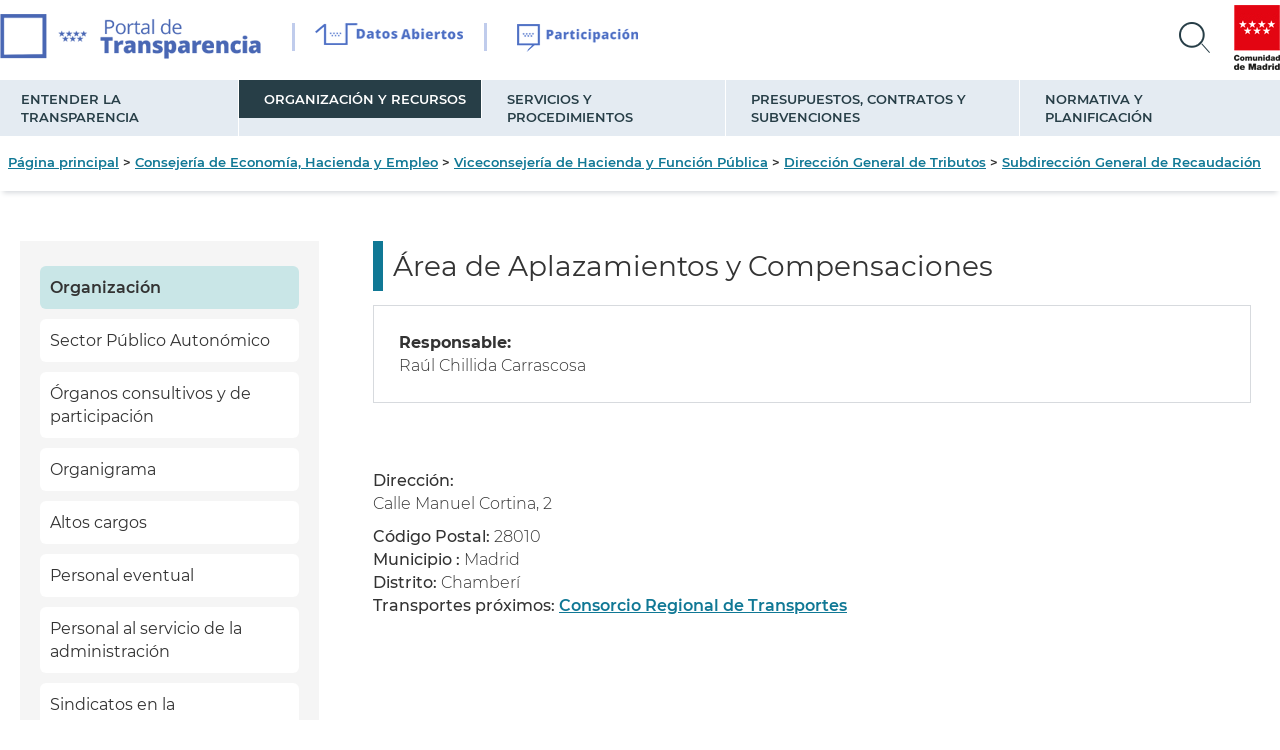

--- FILE ---
content_type: text/html; charset=utf-8
request_url: https://www.comunidad.madrid/transparencia/unidad-organizativa-responsable/area-aplazamientos-y-compensaciones
body_size: 88499
content:
<!DOCTYPE html>
<html 
  xmlns:og="http://ogp.me/ns#"
  xmlns:content="http://purl.org/rss/1.0/modules/content/"
  xmlns:dc="http://purl.org/dc/terms/"
  xmlns:foaf="http://xmlns.com/foaf/0.1/"
  xmlns:rdfs="http://www.w3.org/2000/01/rdf-schema#"
  xmlns:sioc="http://rdfs.org/sioc/ns#"
  xmlns:sioct="http://rdfs.org/sioc/types#"
  xmlns:skos="http://www.w3.org/2004/02/skos/core#"
  xmlns:xsd="http://www.w3.org/2001/XMLSchema#"lang="es">
<head>
  <meta http-equiv="Content-Type" content="text/html; charset=utf-8" /><script type="text/javascript">(window.NREUM||(NREUM={})).init={ajax:{deny_list:["bam.nr-data.net"]},feature_flags:["soft_nav"]};(window.NREUM||(NREUM={})).loader_config={licenseKey:"e8b07b2e4f",applicationID:"51919846",browserID:"51919917"};;/*! For license information please see nr-loader-rum-1.306.0.min.js.LICENSE.txt */
(()=>{var e,t,r={122:(e,t,r)=>{"use strict";r.d(t,{a:()=>i});var n=r(944);function i(e,t){try{if(!e||"object"!=typeof e)return(0,n.R)(3);if(!t||"object"!=typeof t)return(0,n.R)(4);const r=Object.create(Object.getPrototypeOf(t),Object.getOwnPropertyDescriptors(t)),a=0===Object.keys(r).length?e:r;for(let o in a)if(void 0!==e[o])try{if(null===e[o]){r[o]=null;continue}Array.isArray(e[o])&&Array.isArray(t[o])?r[o]=Array.from(new Set([...e[o],...t[o]])):"object"==typeof e[o]&&"object"==typeof t[o]?r[o]=i(e[o],t[o]):r[o]=e[o]}catch(e){r[o]||(0,n.R)(1,e)}return r}catch(e){(0,n.R)(2,e)}}},154:(e,t,r)=>{"use strict";r.d(t,{OF:()=>c,RI:()=>i,WN:()=>u,bv:()=>a,eN:()=>l,gm:()=>o,mw:()=>s,sb:()=>d});var n=r(863);const i="undefined"!=typeof window&&!!window.document,a="undefined"!=typeof WorkerGlobalScope&&("undefined"!=typeof self&&self instanceof WorkerGlobalScope&&self.navigator instanceof WorkerNavigator||"undefined"!=typeof globalThis&&globalThis instanceof WorkerGlobalScope&&globalThis.navigator instanceof WorkerNavigator),o=i?window:"undefined"!=typeof WorkerGlobalScope&&("undefined"!=typeof self&&self instanceof WorkerGlobalScope&&self||"undefined"!=typeof globalThis&&globalThis instanceof WorkerGlobalScope&&globalThis),s=Boolean("hidden"===o?.document?.visibilityState),c=/iPad|iPhone|iPod/.test(o.navigator?.userAgent),d=c&&"undefined"==typeof SharedWorker,u=((()=>{const e=o.navigator?.userAgent?.match(/Firefox[/\s](\d+\.\d+)/);Array.isArray(e)&&e.length>=2&&e[1]})(),Date.now()-(0,n.t)()),l=()=>"undefined"!=typeof PerformanceNavigationTiming&&o?.performance?.getEntriesByType("navigation")?.[0]?.responseStart},163:(e,t,r)=>{"use strict";r.d(t,{j:()=>E});var n=r(384),i=r(741);var a=r(555);r(860).K7.genericEvents;const o="experimental.resources",s="register",c=e=>{if(!e||"string"!=typeof e)return!1;try{document.createDocumentFragment().querySelector(e)}catch{return!1}return!0};var d=r(614),u=r(944),l=r(122);const f="[data-nr-mask]",g=e=>(0,l.a)(e,(()=>{const e={feature_flags:[],experimental:{allow_registered_children:!1,resources:!1},mask_selector:"*",block_selector:"[data-nr-block]",mask_input_options:{color:!1,date:!1,"datetime-local":!1,email:!1,month:!1,number:!1,range:!1,search:!1,tel:!1,text:!1,time:!1,url:!1,week:!1,textarea:!1,select:!1,password:!0}};return{ajax:{deny_list:void 0,block_internal:!0,enabled:!0,autoStart:!0},api:{get allow_registered_children(){return e.feature_flags.includes(s)||e.experimental.allow_registered_children},set allow_registered_children(t){e.experimental.allow_registered_children=t},duplicate_registered_data:!1},browser_consent_mode:{enabled:!1},distributed_tracing:{enabled:void 0,exclude_newrelic_header:void 0,cors_use_newrelic_header:void 0,cors_use_tracecontext_headers:void 0,allowed_origins:void 0},get feature_flags(){return e.feature_flags},set feature_flags(t){e.feature_flags=t},generic_events:{enabled:!0,autoStart:!0},harvest:{interval:30},jserrors:{enabled:!0,autoStart:!0},logging:{enabled:!0,autoStart:!0},metrics:{enabled:!0,autoStart:!0},obfuscate:void 0,page_action:{enabled:!0},page_view_event:{enabled:!0,autoStart:!0},page_view_timing:{enabled:!0,autoStart:!0},performance:{capture_marks:!1,capture_measures:!1,capture_detail:!0,resources:{get enabled(){return e.feature_flags.includes(o)||e.experimental.resources},set enabled(t){e.experimental.resources=t},asset_types:[],first_party_domains:[],ignore_newrelic:!0}},privacy:{cookies_enabled:!0},proxy:{assets:void 0,beacon:void 0},session:{expiresMs:d.wk,inactiveMs:d.BB},session_replay:{autoStart:!0,enabled:!1,preload:!1,sampling_rate:10,error_sampling_rate:100,collect_fonts:!1,inline_images:!1,fix_stylesheets:!0,mask_all_inputs:!0,get mask_text_selector(){return e.mask_selector},set mask_text_selector(t){c(t)?e.mask_selector="".concat(t,",").concat(f):""===t||null===t?e.mask_selector=f:(0,u.R)(5,t)},get block_class(){return"nr-block"},get ignore_class(){return"nr-ignore"},get mask_text_class(){return"nr-mask"},get block_selector(){return e.block_selector},set block_selector(t){c(t)?e.block_selector+=",".concat(t):""!==t&&(0,u.R)(6,t)},get mask_input_options(){return e.mask_input_options},set mask_input_options(t){t&&"object"==typeof t?e.mask_input_options={...t,password:!0}:(0,u.R)(7,t)}},session_trace:{enabled:!0,autoStart:!0},soft_navigations:{enabled:!0,autoStart:!0},spa:{enabled:!0,autoStart:!0},ssl:void 0,user_actions:{enabled:!0,elementAttributes:["id","className","tagName","type"]}}})());var p=r(154),m=r(324);let h=0;const v={buildEnv:m.F3,distMethod:m.Xs,version:m.xv,originTime:p.WN},b={consented:!1},y={appMetadata:{},get consented(){return this.session?.state?.consent||b.consented},set consented(e){b.consented=e},customTransaction:void 0,denyList:void 0,disabled:!1,harvester:void 0,isolatedBacklog:!1,isRecording:!1,loaderType:void 0,maxBytes:3e4,obfuscator:void 0,onerror:void 0,ptid:void 0,releaseIds:{},session:void 0,timeKeeper:void 0,registeredEntities:[],jsAttributesMetadata:{bytes:0},get harvestCount(){return++h}},_=e=>{const t=(0,l.a)(e,y),r=Object.keys(v).reduce((e,t)=>(e[t]={value:v[t],writable:!1,configurable:!0,enumerable:!0},e),{});return Object.defineProperties(t,r)};var w=r(701);const x=e=>{const t=e.startsWith("http");e+="/",r.p=t?e:"https://"+e};var S=r(836),k=r(241);const R={accountID:void 0,trustKey:void 0,agentID:void 0,licenseKey:void 0,applicationID:void 0,xpid:void 0},A=e=>(0,l.a)(e,R),T=new Set;function E(e,t={},r,o){let{init:s,info:c,loader_config:d,runtime:u={},exposed:l=!0}=t;if(!c){const e=(0,n.pV)();s=e.init,c=e.info,d=e.loader_config}e.init=g(s||{}),e.loader_config=A(d||{}),c.jsAttributes??={},p.bv&&(c.jsAttributes.isWorker=!0),e.info=(0,a.D)(c);const f=e.init,m=[c.beacon,c.errorBeacon];T.has(e.agentIdentifier)||(f.proxy.assets&&(x(f.proxy.assets),m.push(f.proxy.assets)),f.proxy.beacon&&m.push(f.proxy.beacon),e.beacons=[...m],function(e){const t=(0,n.pV)();Object.getOwnPropertyNames(i.W.prototype).forEach(r=>{const n=i.W.prototype[r];if("function"!=typeof n||"constructor"===n)return;let a=t[r];e[r]&&!1!==e.exposed&&"micro-agent"!==e.runtime?.loaderType&&(t[r]=(...t)=>{const n=e[r](...t);return a?a(...t):n})})}(e),(0,n.US)("activatedFeatures",w.B),e.runSoftNavOverSpa&&=!0===f.soft_navigations.enabled&&f.feature_flags.includes("soft_nav")),u.denyList=[...f.ajax.deny_list||[],...f.ajax.block_internal?m:[]],u.ptid=e.agentIdentifier,u.loaderType=r,e.runtime=_(u),T.has(e.agentIdentifier)||(e.ee=S.ee.get(e.agentIdentifier),e.exposed=l,(0,k.W)({agentIdentifier:e.agentIdentifier,drained:!!w.B?.[e.agentIdentifier],type:"lifecycle",name:"initialize",feature:void 0,data:e.config})),T.add(e.agentIdentifier)}},234:(e,t,r)=>{"use strict";r.d(t,{W:()=>a});var n=r(836),i=r(687);class a{constructor(e,t){this.agentIdentifier=e,this.ee=n.ee.get(e),this.featureName=t,this.blocked=!1}deregisterDrain(){(0,i.x3)(this.agentIdentifier,this.featureName)}}},241:(e,t,r)=>{"use strict";r.d(t,{W:()=>a});var n=r(154);const i="newrelic";function a(e={}){try{n.gm.dispatchEvent(new CustomEvent(i,{detail:e}))}catch(e){}}},261:(e,t,r)=>{"use strict";r.d(t,{$9:()=>d,BL:()=>s,CH:()=>g,Dl:()=>_,Fw:()=>y,PA:()=>h,Pl:()=>n,Pv:()=>k,Tb:()=>l,U2:()=>a,V1:()=>S,Wb:()=>x,bt:()=>b,cD:()=>v,d3:()=>w,dT:()=>c,eY:()=>p,fF:()=>f,hG:()=>i,k6:()=>o,nb:()=>m,o5:()=>u});const n="api-",i="addPageAction",a="addToTrace",o="addRelease",s="finished",c="interaction",d="log",u="noticeError",l="pauseReplay",f="recordCustomEvent",g="recordReplay",p="register",m="setApplicationVersion",h="setCurrentRouteName",v="setCustomAttribute",b="setErrorHandler",y="setPageViewName",_="setUserId",w="start",x="wrapLogger",S="measure",k="consent"},289:(e,t,r)=>{"use strict";r.d(t,{GG:()=>o,Qr:()=>c,sB:()=>s});var n=r(878),i=r(389);function a(){return"undefined"==typeof document||"complete"===document.readyState}function o(e,t){if(a())return e();const r=(0,i.J)(e),o=setInterval(()=>{a()&&(clearInterval(o),r())},500);(0,n.sp)("load",r,t)}function s(e){if(a())return e();(0,n.DD)("DOMContentLoaded",e)}function c(e){if(a())return e();(0,n.sp)("popstate",e)}},324:(e,t,r)=>{"use strict";r.d(t,{F3:()=>i,Xs:()=>a,xv:()=>n});const n="1.306.0",i="PROD",a="CDN"},374:(e,t,r)=>{r.nc=(()=>{try{return document?.currentScript?.nonce}catch(e){}return""})()},384:(e,t,r)=>{"use strict";r.d(t,{NT:()=>o,US:()=>u,Zm:()=>s,bQ:()=>d,dV:()=>c,pV:()=>l});var n=r(154),i=r(863),a=r(910);const o={beacon:"bam.nr-data.net",errorBeacon:"bam.nr-data.net"};function s(){return n.gm.NREUM||(n.gm.NREUM={}),void 0===n.gm.newrelic&&(n.gm.newrelic=n.gm.NREUM),n.gm.NREUM}function c(){let e=s();return e.o||(e.o={ST:n.gm.setTimeout,SI:n.gm.setImmediate||n.gm.setInterval,CT:n.gm.clearTimeout,XHR:n.gm.XMLHttpRequest,REQ:n.gm.Request,EV:n.gm.Event,PR:n.gm.Promise,MO:n.gm.MutationObserver,FETCH:n.gm.fetch,WS:n.gm.WebSocket},(0,a.i)(...Object.values(e.o))),e}function d(e,t){let r=s();r.initializedAgents??={},t.initializedAt={ms:(0,i.t)(),date:new Date},r.initializedAgents[e]=t}function u(e,t){s()[e]=t}function l(){return function(){let e=s();const t=e.info||{};e.info={beacon:o.beacon,errorBeacon:o.errorBeacon,...t}}(),function(){let e=s();const t=e.init||{};e.init={...t}}(),c(),function(){let e=s();const t=e.loader_config||{};e.loader_config={...t}}(),s()}},389:(e,t,r)=>{"use strict";function n(e,t=500,r={}){const n=r?.leading||!1;let i;return(...r)=>{n&&void 0===i&&(e.apply(this,r),i=setTimeout(()=>{i=clearTimeout(i)},t)),n||(clearTimeout(i),i=setTimeout(()=>{e.apply(this,r)},t))}}function i(e){let t=!1;return(...r)=>{t||(t=!0,e.apply(this,r))}}r.d(t,{J:()=>i,s:()=>n})},555:(e,t,r)=>{"use strict";r.d(t,{D:()=>s,f:()=>o});var n=r(384),i=r(122);const a={beacon:n.NT.beacon,errorBeacon:n.NT.errorBeacon,licenseKey:void 0,applicationID:void 0,sa:void 0,queueTime:void 0,applicationTime:void 0,ttGuid:void 0,user:void 0,account:void 0,product:void 0,extra:void 0,jsAttributes:{},userAttributes:void 0,atts:void 0,transactionName:void 0,tNamePlain:void 0};function o(e){try{return!!e.licenseKey&&!!e.errorBeacon&&!!e.applicationID}catch(e){return!1}}const s=e=>(0,i.a)(e,a)},566:(e,t,r)=>{"use strict";r.d(t,{LA:()=>s,bz:()=>o});var n=r(154);const i="xxxxxxxx-xxxx-4xxx-yxxx-xxxxxxxxxxxx";function a(e,t){return e?15&e[t]:16*Math.random()|0}function o(){const e=n.gm?.crypto||n.gm?.msCrypto;let t,r=0;return e&&e.getRandomValues&&(t=e.getRandomValues(new Uint8Array(30))),i.split("").map(e=>"x"===e?a(t,r++).toString(16):"y"===e?(3&a()|8).toString(16):e).join("")}function s(e){const t=n.gm?.crypto||n.gm?.msCrypto;let r,i=0;t&&t.getRandomValues&&(r=t.getRandomValues(new Uint8Array(e)));const o=[];for(var s=0;s<e;s++)o.push(a(r,i++).toString(16));return o.join("")}},606:(e,t,r)=>{"use strict";r.d(t,{i:()=>a});var n=r(908);a.on=o;var i=a.handlers={};function a(e,t,r,a){o(a||n.d,i,e,t,r)}function o(e,t,r,i,a){a||(a="feature"),e||(e=n.d);var o=t[a]=t[a]||{};(o[r]=o[r]||[]).push([e,i])}},607:(e,t,r)=>{"use strict";r.d(t,{W:()=>n});const n=(0,r(566).bz)()},614:(e,t,r)=>{"use strict";r.d(t,{BB:()=>o,H3:()=>n,g:()=>d,iL:()=>c,tS:()=>s,uh:()=>i,wk:()=>a});const n="NRBA",i="SESSION",a=144e5,o=18e5,s={STARTED:"session-started",PAUSE:"session-pause",RESET:"session-reset",RESUME:"session-resume",UPDATE:"session-update"},c={SAME_TAB:"same-tab",CROSS_TAB:"cross-tab"},d={OFF:0,FULL:1,ERROR:2}},630:(e,t,r)=>{"use strict";r.d(t,{T:()=>n});const n=r(860).K7.pageViewEvent},646:(e,t,r)=>{"use strict";r.d(t,{y:()=>n});class n{constructor(e){this.contextId=e}}},687:(e,t,r)=>{"use strict";r.d(t,{Ak:()=>d,Ze:()=>f,x3:()=>u});var n=r(241),i=r(836),a=r(606),o=r(860),s=r(646);const c={};function d(e,t){const r={staged:!1,priority:o.P3[t]||0};l(e),c[e].get(t)||c[e].set(t,r)}function u(e,t){e&&c[e]&&(c[e].get(t)&&c[e].delete(t),p(e,t,!1),c[e].size&&g(e))}function l(e){if(!e)throw new Error("agentIdentifier required");c[e]||(c[e]=new Map)}function f(e="",t="feature",r=!1){if(l(e),!e||!c[e].get(t)||r)return p(e,t);c[e].get(t).staged=!0,g(e)}function g(e){const t=Array.from(c[e]);t.every(([e,t])=>t.staged)&&(t.sort((e,t)=>e[1].priority-t[1].priority),t.forEach(([t])=>{c[e].delete(t),p(e,t)}))}function p(e,t,r=!0){const o=e?i.ee.get(e):i.ee,c=a.i.handlers;if(!o.aborted&&o.backlog&&c){if((0,n.W)({agentIdentifier:e,type:"lifecycle",name:"drain",feature:t}),r){const e=o.backlog[t],r=c[t];if(r){for(let t=0;e&&t<e.length;++t)m(e[t],r);Object.entries(r).forEach(([e,t])=>{Object.values(t||{}).forEach(t=>{t[0]?.on&&t[0]?.context()instanceof s.y&&t[0].on(e,t[1])})})}}o.isolatedBacklog||delete c[t],o.backlog[t]=null,o.emit("drain-"+t,[])}}function m(e,t){var r=e[1];Object.values(t[r]||{}).forEach(t=>{var r=e[0];if(t[0]===r){var n=t[1],i=e[3],a=e[2];n.apply(i,a)}})}},699:(e,t,r)=>{"use strict";r.d(t,{It:()=>a,KC:()=>s,No:()=>i,qh:()=>o});var n=r(860);const i=16e3,a=1e6,o="SESSION_ERROR",s={[n.K7.logging]:!0,[n.K7.genericEvents]:!1,[n.K7.jserrors]:!1,[n.K7.ajax]:!1}},701:(e,t,r)=>{"use strict";r.d(t,{B:()=>a,t:()=>o});var n=r(241);const i=new Set,a={};function o(e,t){const r=t.agentIdentifier;a[r]??={},e&&"object"==typeof e&&(i.has(r)||(t.ee.emit("rumresp",[e]),a[r]=e,i.add(r),(0,n.W)({agentIdentifier:r,loaded:!0,drained:!0,type:"lifecycle",name:"load",feature:void 0,data:e})))}},741:(e,t,r)=>{"use strict";r.d(t,{W:()=>a});var n=r(944),i=r(261);class a{#e(e,...t){if(this[e]!==a.prototype[e])return this[e](...t);(0,n.R)(35,e)}addPageAction(e,t){return this.#e(i.hG,e,t)}register(e){return this.#e(i.eY,e)}recordCustomEvent(e,t){return this.#e(i.fF,e,t)}setPageViewName(e,t){return this.#e(i.Fw,e,t)}setCustomAttribute(e,t,r){return this.#e(i.cD,e,t,r)}noticeError(e,t){return this.#e(i.o5,e,t)}setUserId(e){return this.#e(i.Dl,e)}setApplicationVersion(e){return this.#e(i.nb,e)}setErrorHandler(e){return this.#e(i.bt,e)}addRelease(e,t){return this.#e(i.k6,e,t)}log(e,t){return this.#e(i.$9,e,t)}start(){return this.#e(i.d3)}finished(e){return this.#e(i.BL,e)}recordReplay(){return this.#e(i.CH)}pauseReplay(){return this.#e(i.Tb)}addToTrace(e){return this.#e(i.U2,e)}setCurrentRouteName(e){return this.#e(i.PA,e)}interaction(e){return this.#e(i.dT,e)}wrapLogger(e,t,r){return this.#e(i.Wb,e,t,r)}measure(e,t){return this.#e(i.V1,e,t)}consent(e){return this.#e(i.Pv,e)}}},782:(e,t,r)=>{"use strict";r.d(t,{T:()=>n});const n=r(860).K7.pageViewTiming},836:(e,t,r)=>{"use strict";r.d(t,{P:()=>s,ee:()=>c});var n=r(384),i=r(990),a=r(646),o=r(607);const s="nr@context:".concat(o.W),c=function e(t,r){var n={},o={},u={},l=!1;try{l=16===r.length&&d.initializedAgents?.[r]?.runtime.isolatedBacklog}catch(e){}var f={on:p,addEventListener:p,removeEventListener:function(e,t){var r=n[e];if(!r)return;for(var i=0;i<r.length;i++)r[i]===t&&r.splice(i,1)},emit:function(e,r,n,i,a){!1!==a&&(a=!0);if(c.aborted&&!i)return;t&&a&&t.emit(e,r,n);var s=g(n);m(e).forEach(e=>{e.apply(s,r)});var d=v()[o[e]];d&&d.push([f,e,r,s]);return s},get:h,listeners:m,context:g,buffer:function(e,t){const r=v();if(t=t||"feature",f.aborted)return;Object.entries(e||{}).forEach(([e,n])=>{o[n]=t,t in r||(r[t]=[])})},abort:function(){f._aborted=!0,Object.keys(f.backlog).forEach(e=>{delete f.backlog[e]})},isBuffering:function(e){return!!v()[o[e]]},debugId:r,backlog:l?{}:t&&"object"==typeof t.backlog?t.backlog:{},isolatedBacklog:l};return Object.defineProperty(f,"aborted",{get:()=>{let e=f._aborted||!1;return e||(t&&(e=t.aborted),e)}}),f;function g(e){return e&&e instanceof a.y?e:e?(0,i.I)(e,s,()=>new a.y(s)):new a.y(s)}function p(e,t){n[e]=m(e).concat(t)}function m(e){return n[e]||[]}function h(t){return u[t]=u[t]||e(f,t)}function v(){return f.backlog}}(void 0,"globalEE"),d=(0,n.Zm)();d.ee||(d.ee=c)},843:(e,t,r)=>{"use strict";r.d(t,{G:()=>a,u:()=>i});var n=r(878);function i(e,t=!1,r,i){(0,n.DD)("visibilitychange",function(){if(t)return void("hidden"===document.visibilityState&&e());e(document.visibilityState)},r,i)}function a(e,t,r){(0,n.sp)("pagehide",e,t,r)}},860:(e,t,r)=>{"use strict";r.d(t,{$J:()=>u,K7:()=>c,P3:()=>d,XX:()=>i,Yy:()=>s,df:()=>a,qY:()=>n,v4:()=>o});const n="events",i="jserrors",a="browser/blobs",o="rum",s="browser/logs",c={ajax:"ajax",genericEvents:"generic_events",jserrors:i,logging:"logging",metrics:"metrics",pageAction:"page_action",pageViewEvent:"page_view_event",pageViewTiming:"page_view_timing",sessionReplay:"session_replay",sessionTrace:"session_trace",softNav:"soft_navigations",spa:"spa"},d={[c.pageViewEvent]:1,[c.pageViewTiming]:2,[c.metrics]:3,[c.jserrors]:4,[c.spa]:5,[c.ajax]:6,[c.sessionTrace]:7,[c.softNav]:8,[c.sessionReplay]:9,[c.logging]:10,[c.genericEvents]:11},u={[c.pageViewEvent]:o,[c.pageViewTiming]:n,[c.ajax]:n,[c.spa]:n,[c.softNav]:n,[c.metrics]:i,[c.jserrors]:i,[c.sessionTrace]:a,[c.sessionReplay]:a,[c.logging]:s,[c.genericEvents]:"ins"}},863:(e,t,r)=>{"use strict";function n(){return Math.floor(performance.now())}r.d(t,{t:()=>n})},878:(e,t,r)=>{"use strict";function n(e,t){return{capture:e,passive:!1,signal:t}}function i(e,t,r=!1,i){window.addEventListener(e,t,n(r,i))}function a(e,t,r=!1,i){document.addEventListener(e,t,n(r,i))}r.d(t,{DD:()=>a,jT:()=>n,sp:()=>i})},908:(e,t,r)=>{"use strict";r.d(t,{d:()=>n,p:()=>i});var n=r(836).ee.get("handle");function i(e,t,r,i,a){a?(a.buffer([e],i),a.emit(e,t,r)):(n.buffer([e],i),n.emit(e,t,r))}},910:(e,t,r)=>{"use strict";r.d(t,{i:()=>a});var n=r(944);const i=new Map;function a(...e){return e.every(e=>{if(i.has(e))return i.get(e);const t="function"==typeof e?e.toString():"",r=t.includes("[native code]"),a=t.includes("nrWrapper");return r||a||(0,n.R)(64,e?.name||t),i.set(e,r),r})}},944:(e,t,r)=>{"use strict";r.d(t,{R:()=>i});var n=r(241);function i(e,t){"function"==typeof console.debug&&(console.debug("New Relic Warning: https://github.com/newrelic/newrelic-browser-agent/blob/main/docs/warning-codes.md#".concat(e),t),(0,n.W)({agentIdentifier:null,drained:null,type:"data",name:"warn",feature:"warn",data:{code:e,secondary:t}}))}},969:(e,t,r)=>{"use strict";r.d(t,{TZ:()=>n,XG:()=>s,rs:()=>i,xV:()=>o,z_:()=>a});const n=r(860).K7.metrics,i="sm",a="cm",o="storeSupportabilityMetrics",s="storeEventMetrics"},990:(e,t,r)=>{"use strict";r.d(t,{I:()=>i});var n=Object.prototype.hasOwnProperty;function i(e,t,r){if(n.call(e,t))return e[t];var i=r();if(Object.defineProperty&&Object.keys)try{return Object.defineProperty(e,t,{value:i,writable:!0,enumerable:!1}),i}catch(e){}return e[t]=i,i}}},n={};function i(e){var t=n[e];if(void 0!==t)return t.exports;var a=n[e]={exports:{}};return r[e](a,a.exports,i),a.exports}i.m=r,i.d=(e,t)=>{for(var r in t)i.o(t,r)&&!i.o(e,r)&&Object.defineProperty(e,r,{enumerable:!0,get:t[r]})},i.f={},i.e=e=>Promise.all(Object.keys(i.f).reduce((t,r)=>(i.f[r](e,t),t),[])),i.u=e=>"nr-rum-1.306.0.min.js",i.o=(e,t)=>Object.prototype.hasOwnProperty.call(e,t),e={},t="NRBA-1.306.0.PROD:",i.l=(r,n,a,o)=>{if(e[r])e[r].push(n);else{var s,c;if(void 0!==a)for(var d=document.getElementsByTagName("script"),u=0;u<d.length;u++){var l=d[u];if(l.getAttribute("src")==r||l.getAttribute("data-webpack")==t+a){s=l;break}}if(!s){c=!0;var f={296:"sha512-XHJAyYwsxAD4jnOFenBf2aq49/pv28jKOJKs7YGQhagYYI2Zk8nHflZPdd7WiilkmEkgIZQEFX4f1AJMoyzKwA=="};(s=document.createElement("script")).charset="utf-8",i.nc&&s.setAttribute("nonce",i.nc),s.setAttribute("data-webpack",t+a),s.src=r,0!==s.src.indexOf(window.location.origin+"/")&&(s.crossOrigin="anonymous"),f[o]&&(s.integrity=f[o])}e[r]=[n];var g=(t,n)=>{s.onerror=s.onload=null,clearTimeout(p);var i=e[r];if(delete e[r],s.parentNode&&s.parentNode.removeChild(s),i&&i.forEach(e=>e(n)),t)return t(n)},p=setTimeout(g.bind(null,void 0,{type:"timeout",target:s}),12e4);s.onerror=g.bind(null,s.onerror),s.onload=g.bind(null,s.onload),c&&document.head.appendChild(s)}},i.r=e=>{"undefined"!=typeof Symbol&&Symbol.toStringTag&&Object.defineProperty(e,Symbol.toStringTag,{value:"Module"}),Object.defineProperty(e,"__esModule",{value:!0})},i.p="https://js-agent.newrelic.com/",(()=>{var e={374:0,840:0};i.f.j=(t,r)=>{var n=i.o(e,t)?e[t]:void 0;if(0!==n)if(n)r.push(n[2]);else{var a=new Promise((r,i)=>n=e[t]=[r,i]);r.push(n[2]=a);var o=i.p+i.u(t),s=new Error;i.l(o,r=>{if(i.o(e,t)&&(0!==(n=e[t])&&(e[t]=void 0),n)){var a=r&&("load"===r.type?"missing":r.type),o=r&&r.target&&r.target.src;s.message="Loading chunk "+t+" failed: ("+a+": "+o+")",s.name="ChunkLoadError",s.type=a,s.request=o,n[1](s)}},"chunk-"+t,t)}};var t=(t,r)=>{var n,a,[o,s,c]=r,d=0;if(o.some(t=>0!==e[t])){for(n in s)i.o(s,n)&&(i.m[n]=s[n]);if(c)c(i)}for(t&&t(r);d<o.length;d++)a=o[d],i.o(e,a)&&e[a]&&e[a][0](),e[a]=0},r=self["webpackChunk:NRBA-1.306.0.PROD"]=self["webpackChunk:NRBA-1.306.0.PROD"]||[];r.forEach(t.bind(null,0)),r.push=t.bind(null,r.push.bind(r))})(),(()=>{"use strict";i(374);var e=i(566),t=i(741);class r extends t.W{agentIdentifier=(0,e.LA)(16)}var n=i(860);const a=Object.values(n.K7);var o=i(163);var s=i(908),c=i(863),d=i(261),u=i(241),l=i(944),f=i(701),g=i(969);function p(e,t,i,a){const o=a||i;!o||o[e]&&o[e]!==r.prototype[e]||(o[e]=function(){(0,s.p)(g.xV,["API/"+e+"/called"],void 0,n.K7.metrics,i.ee),(0,u.W)({agentIdentifier:i.agentIdentifier,drained:!!f.B?.[i.agentIdentifier],type:"data",name:"api",feature:d.Pl+e,data:{}});try{return t.apply(this,arguments)}catch(e){(0,l.R)(23,e)}})}function m(e,t,r,n,i){const a=e.info;null===r?delete a.jsAttributes[t]:a.jsAttributes[t]=r,(i||null===r)&&(0,s.p)(d.Pl+n,[(0,c.t)(),t,r],void 0,"session",e.ee)}var h=i(687),v=i(234),b=i(289),y=i(154),_=i(384);const w=e=>y.RI&&!0===e?.privacy.cookies_enabled;function x(e){return!!(0,_.dV)().o.MO&&w(e)&&!0===e?.session_trace.enabled}var S=i(389),k=i(699);class R extends v.W{constructor(e,t){super(e.agentIdentifier,t),this.agentRef=e,this.abortHandler=void 0,this.featAggregate=void 0,this.loadedSuccessfully=void 0,this.onAggregateImported=new Promise(e=>{this.loadedSuccessfully=e}),this.deferred=Promise.resolve(),!1===e.init[this.featureName].autoStart?this.deferred=new Promise((t,r)=>{this.ee.on("manual-start-all",(0,S.J)(()=>{(0,h.Ak)(e.agentIdentifier,this.featureName),t()}))}):(0,h.Ak)(e.agentIdentifier,t)}importAggregator(e,t,r={}){if(this.featAggregate)return;const n=async()=>{let n;await this.deferred;try{if(w(e.init)){const{setupAgentSession:t}=await i.e(296).then(i.bind(i,305));n=t(e)}}catch(e){(0,l.R)(20,e),this.ee.emit("internal-error",[e]),(0,s.p)(k.qh,[e],void 0,this.featureName,this.ee)}try{if(!this.#t(this.featureName,n,e.init))return(0,h.Ze)(this.agentIdentifier,this.featureName),void this.loadedSuccessfully(!1);const{Aggregate:i}=await t();this.featAggregate=new i(e,r),e.runtime.harvester.initializedAggregates.push(this.featAggregate),this.loadedSuccessfully(!0)}catch(e){(0,l.R)(34,e),this.abortHandler?.(),(0,h.Ze)(this.agentIdentifier,this.featureName,!0),this.loadedSuccessfully(!1),this.ee&&this.ee.abort()}};y.RI?(0,b.GG)(()=>n(),!0):n()}#t(e,t,r){if(this.blocked)return!1;switch(e){case n.K7.sessionReplay:return x(r)&&!!t;case n.K7.sessionTrace:return!!t;default:return!0}}}var A=i(630),T=i(614);class E extends R{static featureName=A.T;constructor(e){var t;super(e,A.T),this.setupInspectionEvents(e.agentIdentifier),t=e,p(d.Fw,function(e,r){"string"==typeof e&&("/"!==e.charAt(0)&&(e="/"+e),t.runtime.customTransaction=(r||"http://custom.transaction")+e,(0,s.p)(d.Pl+d.Fw,[(0,c.t)()],void 0,void 0,t.ee))},t),this.importAggregator(e,()=>i.e(296).then(i.bind(i,943)))}setupInspectionEvents(e){const t=(t,r)=>{t&&(0,u.W)({agentIdentifier:e,timeStamp:t.timeStamp,loaded:"complete"===t.target.readyState,type:"window",name:r,data:t.target.location+""})};(0,b.sB)(e=>{t(e,"DOMContentLoaded")}),(0,b.GG)(e=>{t(e,"load")}),(0,b.Qr)(e=>{t(e,"navigate")}),this.ee.on(T.tS.UPDATE,(t,r)=>{(0,u.W)({agentIdentifier:e,type:"lifecycle",name:"session",data:r})})}}var N=i(843),I=i(782);class j extends R{static featureName=I.T;constructor(e){super(e,I.T),y.RI&&((0,N.u)(()=>(0,s.p)("docHidden",[(0,c.t)()],void 0,I.T,this.ee),!0),(0,N.G)(()=>(0,s.p)("winPagehide",[(0,c.t)()],void 0,I.T,this.ee)),this.importAggregator(e,()=>i.e(296).then(i.bind(i,117))))}}class P extends R{static featureName=g.TZ;constructor(e){super(e,g.TZ),y.RI&&document.addEventListener("securitypolicyviolation",e=>{(0,s.p)(g.xV,["Generic/CSPViolation/Detected"],void 0,this.featureName,this.ee)}),this.importAggregator(e,()=>i.e(296).then(i.bind(i,623)))}}new class extends r{constructor(e){var t;(super(),y.gm)?(this.features={},(0,_.bQ)(this.agentIdentifier,this),this.desiredFeatures=new Set(e.features||[]),this.desiredFeatures.add(E),this.runSoftNavOverSpa=[...this.desiredFeatures].some(e=>e.featureName===n.K7.softNav),(0,o.j)(this,e,e.loaderType||"agent"),t=this,p(d.cD,function(e,r,n=!1){if("string"==typeof e){if(["string","number","boolean"].includes(typeof r)||null===r)return m(t,e,r,d.cD,n);(0,l.R)(40,typeof r)}else(0,l.R)(39,typeof e)},t),function(e){p(d.Dl,function(t){if("string"==typeof t||null===t)return m(e,"enduser.id",t,d.Dl,!0);(0,l.R)(41,typeof t)},e)}(this),function(e){p(d.nb,function(t){if("string"==typeof t||null===t)return m(e,"application.version",t,d.nb,!1);(0,l.R)(42,typeof t)},e)}(this),function(e){p(d.d3,function(){e.ee.emit("manual-start-all")},e)}(this),function(e){p(d.Pv,function(t=!0){if("boolean"==typeof t){if((0,s.p)(d.Pl+d.Pv,[t],void 0,"session",e.ee),e.runtime.consented=t,t){const t=e.features.page_view_event;t.onAggregateImported.then(e=>{const r=t.featAggregate;e&&!r.sentRum&&r.sendRum()})}}else(0,l.R)(65,typeof t)},e)}(this),this.run()):(0,l.R)(21)}get config(){return{info:this.info,init:this.init,loader_config:this.loader_config,runtime:this.runtime}}get api(){return this}run(){try{const e=function(e){const t={};return a.forEach(r=>{t[r]=!!e[r]?.enabled}),t}(this.init),t=[...this.desiredFeatures];t.sort((e,t)=>n.P3[e.featureName]-n.P3[t.featureName]),t.forEach(t=>{if(!e[t.featureName]&&t.featureName!==n.K7.pageViewEvent)return;if(this.runSoftNavOverSpa&&t.featureName===n.K7.spa)return;if(!this.runSoftNavOverSpa&&t.featureName===n.K7.softNav)return;const r=function(e){switch(e){case n.K7.ajax:return[n.K7.jserrors];case n.K7.sessionTrace:return[n.K7.ajax,n.K7.pageViewEvent];case n.K7.sessionReplay:return[n.K7.sessionTrace];case n.K7.pageViewTiming:return[n.K7.pageViewEvent];default:return[]}}(t.featureName).filter(e=>!(e in this.features));r.length>0&&(0,l.R)(36,{targetFeature:t.featureName,missingDependencies:r}),this.features[t.featureName]=new t(this)})}catch(e){(0,l.R)(22,e);for(const e in this.features)this.features[e].abortHandler?.();const t=(0,_.Zm)();delete t.initializedAgents[this.agentIdentifier]?.features,delete this.sharedAggregator;return t.ee.get(this.agentIdentifier).abort(),!1}}}({features:[E,j,P],loaderType:"lite"})})()})();</script>
<link rel="shortcut icon" href="https://www.comunidad.madrid/transparencia/sites/default/files/favicon.ico" type="image/vnd.microsoft.icon" />
<script type="application/ld+json">
{"@context":"http:\/\/schema.org","@type":"BreadcrumbList","itemListElement":[{"@type":"ListItem","position":1,"item":{"name":"Consejer\u00eda de Econom\u00eda, Hacienda y Empleo","@id":"https:\/\/www.comunidad.madrid\/transparencia\/unidad-organizativa-responsable\/consejeria-economia-hacienda-y-empleo"}},{"@type":"ListItem","position":2,"item":{"name":"Viceconsejer\u00eda de Hacienda y Funci\u00f3n P\u00fablica","@id":"https:\/\/www.comunidad.madrid\/transparencia\/unidad-organizativa-responsable\/viceconsejeria-hacienda-y-funcion-publica"}},{"@type":"ListItem","position":3,"item":{"name":"Direcci\u00f3n General de Tributos","@id":"https:\/\/www.comunidad.madrid\/transparencia\/unidad-organizativa-responsable\/direccion-general-tributos"}},{"@type":"ListItem","position":4,"item":{"name":"Subdirecci\u00f3n General de Recaudaci\u00f3n","@id":"https:\/\/www.comunidad.madrid\/transparencia\/unidad-organizativa-responsable\/subdireccion-general-recaudacion"}}]}
</script><meta name="generator" content="Drupal 7 (http://drupal.org)" />
<link rel="canonical" href="https://www.comunidad.madrid/transparencia/unidad-organizativa-responsable/area-aplazamientos-y-compensaciones" />
<link rel="shortlink" href="https://www.comunidad.madrid/transparencia/taxonomy/term/27940" />
<meta property="og:site_name" content="Portal de Transparencia" />
<meta property="og:type" content="government" />
<meta property="og:url" content="Portal de TransparenciaÁrea de Aplazamientos y Compensaciones" />
<meta property="og:title" content="Área de Aplazamientos y Compensaciones" />
  <title>Área de Aplazamientos y Compensaciones  -  Portal de Transparencia</title>

  <link rel="apple-touch-icon" sizes="57x57" href="https://www.comunidad.madrid/transparencia/sites/all/themes/custom/trcm_theme/favicons/apple-touch-icon-57x57.png">
  <link rel="apple-touch-icon" sizes="60x60" href="https://www.comunidad.madrid/transparencia/sites/all/themes/custom/trcm_theme/favicons/apple-touch-icon-60x60.png">
  <link rel="apple-touch-icon" sizes="72x72" href="https://www.comunidad.madrid/transparencia/sites/all/themes/custom/trcm_theme/favicons/apple-touch-icon-72x72.png">
  <link rel="apple-touch-icon" sizes="76x76" href="https://www.comunidad.madrid/transparencia/sites/all/themes/custom/trcm_theme/favicons/apple-touch-icon-76x76.png">
  <link rel="apple-touch-icon" sizes="114x114" href="https://www.comunidad.madrid/transparencia/sites/all/themes/custom/trcm_theme/favicons/apple-touch-icon-114x114.png">
  <link rel="apple-touch-icon" sizes="120x120" href="https://www.comunidad.madrid/transparencia/sites/all/themes/custom/trcm_theme/favicons/apple-touch-icon-120x120.png">
  <link rel="apple-touch-icon" sizes="144x144" href="https://www.comunidad.madrid/transparencia/sites/all/themes/custom/trcm_theme/favicons/apple-touch-icon-144x144.png">
  <link rel="apple-touch-icon" sizes="152x152" href="https://www.comunidad.madrid/transparencia/sites/all/themes/custom/trcm_theme/favicons/apple-touch-icon-152x152.png">
  <link rel="apple-touch-icon" sizes="180x180" href="https://www.comunidad.madrid/transparencia/sites/all/themes/custom/trcm_theme/favicons/apple-touch-icon-180x180.png">
  <link rel="icon" type="image/png" href="https://www.comunidad.madrid/transparencia/sites/all/themes/custom/trcm_theme/favicons/favicon-32x32.png" sizes="32x32">
  <link rel="icon" type="image/png" href="https://www.comunidad.madrid/transparencia/sites/all/themes/custom/trcm_theme/favicons/android-chrome-192x192.png" sizes="192x192">
  <link rel="icon" type="image/png" href="https://www.comunidad.madrid/transparencia/sites/all/themes/custom/trcm_theme/favicons/favicon-96x96.png" sizes="96x96">
  <link rel="icon" type="image/png" href="https://www.comunidad.madrid/transparencia/sites/all/themes/custom/trcm_theme/favicons/favicon-16x16.png" sizes="16x16">
  <link rel="manifest" href="https://www.comunidad.madrid/transparencia/sites/all/themes/custom/trcm_theme/favicons/manifest.json">
  <link rel="mask-icon" href="https://www.comunidad.madrid/transparencia/sites/all/themes/custom/trcm_theme/favicons/safari-pinned-tab.svg" color="#5bbad5">
  <meta name="msapplication-TileColor" content="#da532c">
  <meta name="msapplication-TileImage" content="/mstile-144x144.png">
  <meta name="theme-color" content="#ffffff">
  <meta name="MobileOptimized" content="width">
  <meta name="HandheldFriendly" content="true">
  <meta name="viewport" content="width=device-width">
  <link type="text/css" rel="stylesheet" href="https://www.comunidad.madrid/transparencia/sites/default/files/css/css_USuFZ8vQv7VWze29OoE9a1ypA6XS-v5TjQbGZ-k86u0.css" media="all" />
<link type="text/css" rel="stylesheet" href="https://www.comunidad.madrid/transparencia/sites/default/files/css/css_MYCsMCbVDXnFKjmz31aTUFHQDQHIQlq-u63C3r2aKLA.css" media="all" />
<link type="text/css" rel="stylesheet" href="https://www.comunidad.madrid/transparencia/sites/default/files/css/css_wp8qr1uEfhmAJOBpjKfI2GcJ0mo0dwK1qctSEMWCV_E.css" media="all" />
<link type="text/css" rel="stylesheet" href="https://www.comunidad.madrid/transparencia/sites/default/files/css/css_PjGYeP1P23FAsp5ghGKABmuP1yNOsCzTES2JdSETTgY.css" media="all" />
<style type="text/css" media="all">
<!--/*--><![CDATA[/*><!--*/
.unidadorganizativa .panels-flexible-region {
  padding: 0;
}

.unidadorganizativa .panels-flexible-region-inside {
  padding-right: 0.5em;
  padding-left: 0.5em;
}

.unidadorganizativa .panels-flexible-region-inside-first {
  padding-left: 0;
}

.unidadorganizativa .panels-flexible-region-inside-last {
  padding-right: 0;
}

.unidadorganizativa .panels-flexible-column {
  padding: 0;
}

.unidadorganizativa .panels-flexible-column-inside {
  padding-right: 0.5em;
  padding-left: 0.5em;
}

.unidadorganizativa .panels-flexible-column-inside-first {
  padding-left: 0;
}

.unidadorganizativa .panels-flexible-column-inside-last {
  padding-right: 0;
}

.unidadorganizativa .panels-flexible-row {
  padding: 0 0 0.5em 0;
  margin: 0;
}

.unidadorganizativa .panels-flexible-row-last {
  padding-bottom: 0;
}

.panels-flexible-column-unidadorganizativa-main {
  float: left;
  width: 49.5000%;
}

.panels-flexible-column-unidadorganizativa-1 {
  float: left;
  width: 49.5000%;
}

.unidadorganizativa-inside {
  padding-right: 0px;
}

.unidadorganizativa {
  width: auto;
}

.panels-flexible-region-unidadorganizativa-center {
  float: left;
  width: 99.0000%;
}

.panels-flexible-row-unidadorganizativa-main-row-inside {
  padding-right: 0px;
}

.panels-flexible-region-unidadorganizativa-content_top {
  float: left;
  width: 99.0000%;
}

.panels-flexible-row-unidadorganizativa-5-inside {
  padding-right: 0px;
}

.panels-flexible-region-unidadorganizativa-region_bottom_left {
  float: left;
  width: 49.5000%;
}

.panels-flexible-region-unidadorganizativa-region_bottom_right {
  float: left;
  width: 49.5000%;
}

.panels-flexible-row-unidadorganizativa-4-inside {
  padding-right: 0px;
}

.panels-flexible-region-unidadorganizativa-arriba {
  float: left;
  width: 99.0000%;
}

.panels-flexible-row-unidadorganizativa-2-inside {
  padding-right: 0px;
}

.panels-flexible-region-unidadorganizativa-bottom {
  float: left;
  width: 99.0000%;
}

.panels-flexible-row-unidadorganizativa-6-inside {
  padding-right: 0px;
}

.panels-flexible-region-unidadorganizativa-region_bottom_left_ {
  float: left;
  width: 49.5000%;
}

.panels-flexible-region-unidadorganizativa-region_bottom_right_ {
  float: left;
  width: 49.5000%;
}

.panels-flexible-row-unidadorganizativa-7-inside {
  padding-right: 0px;
}

.panels-flexible-region-unidadorganizativa-enlace {
  float: left;
  width: 99.0000%;
}

.panels-flexible-row-unidadorganizativa-8-inside {
  padding-right: 0px;
}


/*]]>*/-->
</style>
<link type="text/css" rel="stylesheet" href="https://www.comunidad.madrid/transparencia/sites/default/files/css/css_fbvC5pW6O11FuzG-xNw5FyjSab0OKszPMfd8aWbhZG0.css" media="all" />
<link type="text/css" rel="stylesheet" href="https://www.comunidad.madrid/transparencia/sites/default/files/css/css_5YHPAsFU70Y4AlFAQWFSsY9NNI5im6o4gyarbkx3WuU.css" media="all" />
<link type="text/css" rel="stylesheet" href="https://www.comunidad.madrid/transparencia/sites/default/files/css/css_47DEQpj8HBSa-_TImW-5JCeuQeRkm5NMpJWZG3hSuFU.css" media="print" />
  <script type="text/javascript" src="//ajax.googleapis.com/ajax/libs/jquery/1.10.2/jquery.min.js"></script>
<script type="text/javascript">
<!--//--><![CDATA[//><!--
window.jQuery || document.write("<script src='/transparencia/sites/all/modules/contrib/jquery_update/replace/jquery/1.10/jquery.min.js'>\x3C/script>")
//--><!]]>
</script>
<script type="text/javascript" src="https://www.comunidad.madrid/transparencia/misc/jquery-extend-3.4.0.js?v=1.10.2"></script>
<script type="text/javascript" src="https://www.comunidad.madrid/transparencia/misc/jquery-html-prefilter-3.5.0-backport.js?v=1.10.2"></script>
<script type="text/javascript" src="https://www.comunidad.madrid/transparencia/misc/jquery.once.js?v=1.2"></script>
<script type="text/javascript" src="https://www.comunidad.madrid/transparencia/misc/drupal.js?t89po1"></script>
<script type="text/javascript" src="//ajax.googleapis.com/ajax/libs/jqueryui/1.10.2/jquery-ui.min.js"></script>
<script type="text/javascript">
<!--//--><![CDATA[//><!--
window.jQuery.ui || document.write("<script src='/transparencia/sites/all/modules/contrib/jquery_update/replace/ui/ui/minified/jquery-ui.min.js'>\x3C/script>")
//--><!]]>
</script>
<script type="text/javascript" src="https://www.comunidad.madrid/transparencia/misc/ui/jquery.ui.datepicker-1.13.0-backport.js?v=1.10.2"></script>
<script type="text/javascript" src="https://www.comunidad.madrid/transparencia/modules/locale/locale.datepicker.js?v=1.10.2"></script>
<script type="text/javascript" src="https://www.comunidad.madrid/transparencia/misc/form-single-submit.js?v=7.103"></script>
<script type="text/javascript" src="https://www.comunidad.madrid/transparencia/sites/all/modules/contrib/equalheights/equalheights.js?t89po1"></script>
<script type="text/javascript" src="https://www.comunidad.madrid/transparencia/sites/all/modules/contrib/filetree/filetree.js?t89po1"></script>
<script type="text/javascript" src="https://www.comunidad.madrid/transparencia/sites/all/modules/contrib/pms/js/prevent_multiple_submit.js?t89po1"></script>
<script type="text/javascript" src="https://www.comunidad.madrid/transparencia/sites/default/files/languages/es_ha-PoYKMY1lFTJ2qQsKQl2DYNRedYWmy3a4IXn3d-7w.js?t89po1"></script>
<script type="text/javascript" src="https://www.comunidad.madrid/transparencia/sites/all/libraries/colorbox/jquery.colorbox-min.js?t89po1"></script>
<script type="text/javascript" src="https://www.comunidad.madrid/transparencia/sites/all/modules/contrib/colorbox/js/colorbox.js?t89po1"></script>
<script type="text/javascript" src="https://www.comunidad.madrid/transparencia/sites/all/modules/contrib/colorbox/styles/default/colorbox_style.js?t89po1"></script>
<script type="text/javascript" src="https://www.google.com/jsapi"></script>
<script type="text/javascript" src="https://www.comunidad.madrid/transparencia/sites/all/modules/contrib/matomo/matomo.js?t89po1"></script>
<script type="text/javascript" src="https://www.comunidad.madrid/transparencia/sites/all/modules/custom/cm_agenda/js/cm_agenda.js?t89po1"></script>
<script type="text/javascript" src="https://www.comunidad.madrid/transparencia/sites/all/themes/custom/trcm_theme/scripts/drpl_paragraphs.js?t89po1"></script>
<script type="text/javascript" src="https://www.comunidad.madrid/transparencia/sites/all/themes/custom/trcm_theme/scripts/trcm_theme_match_height.js?t89po1"></script>
<script type="text/javascript" src="https://www.comunidad.madrid/transparencia/sites/all/themes/custom/trcm_theme/scripts/slick.min.js?t89po1"></script>
<script type="text/javascript" src="https://www.comunidad.madrid/transparencia/sites/all/themes/custom/trcm_theme/scripts/trcm_transparencia.js?t89po1"></script>
<script type="text/javascript" src="https://www.comunidad.madrid/transparencia/sites/all/themes/custom/trcm_theme/scripts/search.js?t89po1"></script>
<script type="text/javascript">
<!--//--><![CDATA[//><!--
jQuery.extend(Drupal.settings, {"basePath":"\/transparencia\/","pathPrefix":"","setHasJsCookie":0,"ajaxPageState":{"theme":"trcm_theme","theme_token":"OC1zVuSlZbQfioQBPYdh8_-JCZlL4hTDqoMNvZem99k","js":{"0":1,"\/\/ajax.googleapis.com\/ajax\/libs\/jquery\/1.10.2\/jquery.min.js":1,"1":1,"misc\/jquery-extend-3.4.0.js":1,"misc\/jquery-html-prefilter-3.5.0-backport.js":1,"misc\/jquery.once.js":1,"misc\/drupal.js":1,"\/\/ajax.googleapis.com\/ajax\/libs\/jqueryui\/1.10.2\/jquery-ui.min.js":1,"2":1,"misc\/ui\/jquery.ui.datepicker-1.13.0-backport.js":1,"modules\/locale\/locale.datepicker.js":1,"misc\/form-single-submit.js":1,"sites\/all\/modules\/contrib\/equalheights\/equalheights.js":1,"sites\/all\/modules\/contrib\/filetree\/filetree.js":1,"sites\/all\/modules\/contrib\/pms\/js\/prevent_multiple_submit.js":1,"public:\/\/languages\/es_ha-PoYKMY1lFTJ2qQsKQl2DYNRedYWmy3a4IXn3d-7w.js":1,"sites\/all\/libraries\/colorbox\/jquery.colorbox-min.js":1,"sites\/all\/modules\/contrib\/colorbox\/js\/colorbox.js":1,"sites\/all\/modules\/contrib\/colorbox\/styles\/default\/colorbox_style.js":1,"https:\/\/www.google.com\/jsapi":1,"sites\/all\/modules\/contrib\/matomo\/matomo.js":1,"sites\/all\/modules\/custom\/cm_agenda\/js\/cm_agenda.js":1,"sites\/all\/themes\/custom\/trcm_theme\/scripts\/drpl_paragraphs.js":1,"sites\/all\/themes\/custom\/trcm_theme\/scripts\/trcm_theme_match_height.js":1,"sites\/all\/themes\/custom\/trcm_theme\/scripts\/slick.min.js":1,"sites\/all\/themes\/custom\/trcm_theme\/scripts\/trcm_transparencia.js":1,"sites\/all\/themes\/custom\/trcm_theme\/scripts\/search.js":1},"css":{"modules\/system\/system.base.css":1,"modules\/system\/system.menus.css":1,"modules\/system\/system.messages.css":1,"modules\/system\/system.theme.css":1,"misc\/ui\/jquery.ui.core.css":1,"misc\/ui\/jquery.ui.theme.css":1,"misc\/ui\/jquery.ui.datepicker.css":1,"sites\/all\/modules\/custom\/cm_agenda\/css\/extra.agenda.css":1,"modules\/comment\/comment.css":1,"sites\/all\/modules\/patched\/date\/date_api\/date.css":1,"sites\/all\/modules\/patched\/date\/date_popup\/themes\/datepicker.1.7.css":1,"modules\/field\/theme\/field.css":1,"sites\/all\/modules\/contrib\/filetree\/filetree.css":1,"modules\/node\/node.css":1,"modules\/user\/user.css":1,"sites\/all\/modules\/contrib\/views\/css\/views.css":1,"sites\/all\/modules\/contrib\/ckeditor\/css\/ckeditor.css":1,"sites\/all\/modules\/contrib\/colorbox\/styles\/default\/colorbox_style.css":1,"sites\/all\/modules\/contrib\/ctools\/css\/ctools.css":1,"sites\/all\/modules\/contrib\/panels\/css\/panels.css":1,"sites\/all\/modules\/contrib\/panels\/plugins\/layouts\/flexible\/flexible.css":1,"0":1,"sites\/all\/modules\/custom\/custom_matomo_analytics\/css\/extra.css":1,"sites\/all\/themes\/custom\/trcm_theme\/css\/layout.css":1,"sites\/all\/themes\/custom\/trcm_theme\/css\/style.css":1,"sites\/all\/themes\/custom\/trcm_theme\/css\/colors.css":1,"sites\/all\/themes\/custom\/trcm_theme\/css\/maintenance-page.css":1,"sites\/all\/themes\/custom\/trcm_theme\/css\/print.css":1}},"colorbox":{"opacity":"0.85","current":"{current} de {total}","previous":"\u00ab Anterior","next":"Siguiente \u00bb","close":"Cerrar","maxWidth":"98%","maxHeight":"98%","fixed":true,"mobiledetect":true,"mobiledevicewidth":"480px","file_public_path":"\/transparencia\/sites\/default\/files","specificPagesDefaultValue":"admin*\nimagebrowser*\nimg_assist*\nimce*\nnode\/add\/*\nnode\/*\/edit\nprint\/*\nprintpdf\/*\nsystem\/ajax\nsystem\/ajax\/*"},"matomo":{"trackMailto":1,"trackColorbox":1},"jquery":{"ui":{"datepicker":{"isRTL":false,"firstDay":"1"}}},"urlIsAjaxTrusted":{"\/transparencia\/buscar":true}});
//--><!]]>
</script>
  </head>
<body class="html not-front not-logged-in no-sidebars page-taxonomy page-taxonomy-term page-taxonomy-term- page-taxonomy-term-27940 i18n-es" >
      <div id="page-wrapper"><div id="page">
<!--REGION HEADER : ENCABEZADO -->
  <div class="region_header" id="header"><div class="section clearfix header">

  <!--Hamburger para menu mobile-->
  <div class="block-eadministration-hamburger"><p><img alt="Menú transparencia" src="https://www.comunidad.madrid/transparencia/sites/all/themes/custom/trcm_theme/images/hamburger.png" /></p></div>

    <ul class="logos-list">
          <li>
      <a class="logo_transparencia" href="/transparencia/" title="Página principal" rel="home" id="logo">
        <img src="https://www.comunidad.madrid/transparencia/sites/all/themes/custom/trcm_theme/logo.png" alt="Portal de Transparencia" />
      </a></li>
      <li><a class="logo_datosabiertos" href="http://www.comunidad.madrid/gobierno/datos-abiertos" title="Portal Datos Abiertos" rel="home" id="logo Datos Abiertos">
        <img src="https://www.comunidad.madrid/transparencia/sites/all/themes/custom/trcm_theme/images/logo_datosabiertos.png" alt="Portal de Datos Abiertos" />
      </a></li>
      <li><a class="logo_participacion" href="https://participa.comunidad.madrid/" title="Portal Participacion" rel="home" id="logo Participacion">
        <img src="https://www.comunidad.madrid/transparencia/sites/all/themes/custom/trcm_theme/images/logo_participacion.png" alt="Portal de Participacion" />
      </a></li>
      <li class="lupa-header">
     <!-- <button aria-label="Search" class="logo_lupa block-search-header col-xs-1"></button>-->

        <a class="logo_lupa" href="/transparencia/" title="Abrir menú" rel="home" id="buscador">
          <img class="block-search-header" src="https://www.comunidad.madrid/transparencia/sites/all/themes/custom/trcm_theme/images/lupa-1.png" alt="Abrir buscador" />
        </a>

      <a class="logo_icm" href="https://comunidad.madrid" title="Portal Comunidad de Madrid" rel="home" id="logo Comunidad de Madrid">
        <img src="https://www.comunidad.madrid/transparencia/sites/all/themes/custom/trcm_theme/images/cm-crop.jpg" alt="Portal de Comunidad de Madrid" />
      </a></li>
        </ul>

      <!-- BOX BUSCADOR CABECERA -->
      <div class="form-header-wrapper-hide box-search-header">
        <div class="wrapper-grid">
          <div class="block-search-header-wrapper"><div id="block-views-exp-search-solr6-page" class="block block-views search_banner">

    
  <div class="content">
    <form action="/transparencia/buscar" method="get" id="views-exposed-form-search-solr6-page" accept-charset="UTF-8"><div><div class="views-exposed-form">
  <div class="views-exposed-widgets clearfix">
          <div id="edit-t-wrapper" class="views-exposed-widget views-widget-filter-search_api_views_fulltext">
                  <label for="edit-t">
            ¿Qué información estás buscando?          </label>
                        <div class="views-widget">
          <div class="form-item form-type-textfield form-item-t">
 <input type="text" id="edit-t" name="t" value="" size="30" maxlength="128" class="form-text" />
</div>
        </div>
              </div>
                    <div class="views-exposed-widget views-submit-button">
      <input type="submit" id="edit-submit-search-solr6" value="Buscar" class="form-submit" />    </div>
      </div>
</div>
</div></form>  </div>
</div>
</div>        </div>
      </div>




          <div id="name-and-slogan" class="element-invisible">

                              <h1 id="site-name">
              <a href="/transparencia/" title="Página principal" rel="home"><span>Portal de Transparencia</span></a>
            </h1>
                  
        
      </div> <!-- /#name-and-slogan -->
    
    
  </div></div> <!-- /.section, /#header -->

  

    <!--REGION NAVIGATION -->
      <div class="region_nav" id="nav">  <div class="region region-nav">
    <div id="block-menu-menu-menu-main-menu-1" class="block block-menu menu-desktop">

    
  <div class="content">
    <ul class="menu"><li class="first expanded"><span class="nolink" tabindex="0">Entender la transparencia</span><ul class="menu"><li class="first leaf"><a href="/transparencia/que-es-transparencia">Qué es transparencia</a></li>
<li class="leaf"><a href="/transparencia/quien-aplica-ley">A quién aplica la Ley</a></li>
<li class="leaf"><a href="/transparencia/instituciones-y-su-funcionamiento">Las instituciones y su funcionamiento</a></li>
<li class="leaf"><a href="/transparencia/evaluando-transparencia">Evaluando la transparencia</a></li>
<li class="leaf"><a href="/transparencia/infografias-del-portal-transparencia">Infografías</a></li>
<li class="last leaf"><a href="/transparencia/proteccion-de-datos-registro-actividades">Protección de datos: Registro de actividades</a></li>
</ul></li>
<li class="expanded active-trail"><span class="active-trail nolink" tabindex="0">Organización y Recursos</span><ul class="menu"><li class="first leaf active-trail"><a href="/transparencia/organizacion-recursos/organizacion" class="active active-trail">Organización</a></li>
<li class="leaf"><a href="/transparencia/organizacion-recursos/sector-publico-autonomico">Sector Público Autonómico</a></li>
<li class="leaf"><a href="/transparencia/organizacion-recursos/organos-consultivos-representacion">Órganos consultivos y de participación</a></li>
<li class="leaf"><a href="/transparencia/organigrama">Organigrama</a></li>
<li class="leaf"><a href="/transparencia/organizacion-recursos/altos-cargos">Altos cargos</a></li>
<li class="leaf"><a href="/transparencia/organizacion-recursos/personal-eventual">Personal eventual</a></li>
<li class="leaf"><a href="/transparencia/personal-al-servicio-administracion">Personal al servicio de la administración</a></li>
<li class="leaf"><a href="/transparencia/sindicatos-administracion">Sindicatos en la administración</a></li>
<li class="leaf"><a href="/transparencia/patrimonio-y-bienes-administracion">Patrimonio y bienes de la administración</a></li>
<li class="last leaf"><a href="/transparencia/Informaci%C3%B3n-del-alto-cargo">Información del alto cargo</a></li>
</ul></li>
<li class="expanded"><span class="nolink" tabindex="0">Servicios y Procedimientos</span><ul class="menu"><li class="first leaf"><a href="/transparencia/Cat%C3%A1logo-de-tr%C3%A1mites-y-procedimientos">Catálogo de trámites y procedimientos</a></li>
<li class="leaf"><a href="/transparencia/listas-espera">Listas de espera</a></li>
<li class="leaf"><a href="/transparencia/canal-del-informante">Canal del Informante</a></li>
<li class="leaf"><a href="/transparencia/quejas-y-reclamaciones">Sugerencias, quejas y agradecimientos</a></li>
<li class="leaf"><a href="/transparencia/servicios-procedimientos/cartas-servicios">Cartas de servicios</a></li>
<li class="leaf"><a href="/transparencia/derecho-acceso-informacion-publica">Solicitar información pública</a></li>
<li class="leaf"><a href="/transparencia/registro-transparencia">Registro de Transparencia</a></li>
<li class="last leaf"><a href="/transparencia/lectura-facil-y-comunicacion-clara-comunidad-madrid">Lectura fácil y comunicación clara</a></li>
</ul></li>
<li class="expanded"><span class="nolink" tabindex="0">Presupuestos, contratos y subvenciones</span><ul class="menu"><li class="first leaf"><a href="/transparencia/presupuestos">Presupuestos</a></li>
<li class="leaf"><a href="/transparencia/cuentas-anuales-e-informes-fiscalizacion">Cuentas anuales e informes de fiscalización</a></li>
<li class="leaf"><a href="/transparencia/subvenciones-y-ayudas-publicas">Subvenciones y ayudas públicas</a></li>
<li class="leaf"><a href="/transparencia/contratos">Contratos</a></li>
<li class="leaf"><a href="/transparencia/convenios">Convenios</a></li>
<li class="leaf"><a href="/transparencia/gastos-publicidad-y-comunicacion-institucional">Gastos publicidad y comunicación institucional</a></li>
<li class="leaf"><a href="/transparencia/informes-estadisticos">Datos estadísticos</a></li>
<li class="leaf"><a href="/transparencia/deuda-publica">Deuda pública</a></li>
<li class="leaf"><a href="/transparencia/presupuestos-contratos-subvenciones/encomiendas-de-gestion">Encomiendas de gestión</a></li>
<li class="leaf"><a href="/transparencia/financiacion-y-tributos-0">Financiación/tributos</a></li>
<li class="last leaf"><a href="/transparencia/informes-intervencion">Informes de la Intervención</a></li>
</ul></li>
<li class="last expanded"><span class="nolink" tabindex="0">Normativa y planificación</span><ul class="menu"><li class="first leaf"><a href="/transparencia/normativa-planificacion/consulta-publica">Consulta pública</a></li>
<li class="leaf"><a href="/transparencia/normativa-planificacion/tramite-audiencia-e-informacion-publica">Audiencia e información</a></li>
<li class="leaf"><a href="/transparencia/normativa-planificacion/normativa-en-tramitacion">Normativa en tramitación</a></li>
<li class="leaf"><a href="/transparencia/normativa-planificacion/huella-normativa">Huella normativa</a></li>
<li class="leaf"><a href="/transparencia/buscador-legislacion">Buscador de legislación</a></li>
<li class="leaf"><a href="/transparencia/normativa-planificacion/expediente-consulta-exposicion-publica">Expedientes en consulta y exposición pública</a></li>
<li class="leaf"><a href="/transparencia/normativa-planificacion/instrucciones-circulares">Instrucciones y circulares</a></li>
<li class="leaf"><a href="/transparencia/plan-normativo">Plan normativo</a></li>
<li class="leaf"><a href="/transparencia/normativa-planificacion/planes-programas">Planes y programas</a></li>
<li class="last leaf"><a href="/transparencia/informacion-materia-ordenacion-del-territorio">Ordenación del territorio</a></li>
</ul></li>
</ul>  </div>
</div>
  </div>
</div>
  

<!--REGION BREADCRUMB : RASTRO DE MIGAS -->
      <div class="region_breadcrumb" id="breadcrumb"><div class="breadcrumb"><ul><li><a title="Página principal" href="/transparencia/inicio">Página principal</a></li><li><a title="Consejería de Economía, Hacienda y Empleo" href="/transparencia/unidad-organizativa-responsable/consejeria-economia-hacienda-y-empleo">Consejería de Economía, Hacienda y Empleo</a></li><li><a title="Viceconsejería de Hacienda y Función Pública" href="/transparencia/unidad-organizativa-responsable/viceconsejeria-hacienda-y-funcion-publica">Viceconsejería de Hacienda y Función Pública</a></li><li><a title="Dirección General de Tributos" href="/transparencia/unidad-organizativa-responsable/direccion-general-tributos">Dirección General de Tributos</a></li><li><a title="Subdirección General de Recaudación" href="/transparencia/unidad-organizativa-responsable/subdireccion-general-recaudacion">Subdirección General de Recaudación</a></li></ul></div></div>

<!--REGION HIGHLIGHT : DESTACADO -->
<div class="region_highlight" id="highlight">  <div class="region region-highlight">
    <div id="block-menu-block-6" class="block block-menu-block menu-collapsible menu-mobile">

    
  <div class="content">
    <div class="menu-block-wrapper menu-block-6 menu-name-menu-menu-main-menu-1 parent-mlid-0 menu-level-1">
  <ul class="menu"><li class="first expanded menu-mlid-4834"><span class="nolink" tabindex="0">Entender la transparencia</span><ul class="menu"><li class="first leaf menu-mlid-6396"><a href="/transparencia/que-es-transparencia">Qué es transparencia</a></li>
<li class="leaf menu-mlid-10041"><a href="/transparencia/quien-aplica-ley">A quién aplica la Ley</a></li>
<li class="leaf menu-mlid-4848"><a href="/transparencia/instituciones-y-su-funcionamiento">Las instituciones y su funcionamiento</a></li>
<li class="leaf menu-mlid-9101"><a href="/transparencia/evaluando-transparencia">Evaluando la transparencia</a></li>
<li class="leaf menu-mlid-10006"><a href="/transparencia/infografias-del-portal-transparencia">Infografías</a></li>
<li class="last leaf menu-mlid-8169"><a href="/transparencia/proteccion-de-datos-registro-actividades">Protección de datos: Registro de actividades</a></li>
</ul></li>
<li class="expanded active-trail menu-mlid-4835"><span class="active-trail nolink" tabindex="0">Organización y Recursos</span><ul class="menu"><li class="first leaf active-trail menu-mlid-6400"><a href="/transparencia/organizacion-recursos/organizacion" class="active active-trail">Organización</a></li>
<li class="leaf menu-mlid-9404"><a href="/transparencia/organizacion-recursos/sector-publico-autonomico">Sector Público Autonómico</a></li>
<li class="leaf menu-mlid-9711"><a href="/transparencia/organizacion-recursos/organos-consultivos-representacion">Órganos consultivos y de participación</a></li>
<li class="leaf menu-mlid-10273"><a href="/transparencia/organigrama">Organigrama</a></li>
<li class="leaf menu-mlid-6401"><a href="/transparencia/organizacion-recursos/altos-cargos">Altos cargos</a></li>
<li class="leaf menu-mlid-6402"><a href="/transparencia/organizacion-recursos/personal-eventual">Personal eventual</a></li>
<li class="leaf menu-mlid-4852"><a href="/transparencia/personal-al-servicio-administracion">Personal al servicio de la administración</a></li>
<li class="leaf menu-mlid-6388"><a href="/transparencia/sindicatos-administracion">Sindicatos en la administración</a></li>
<li class="leaf menu-mlid-5650"><a href="/transparencia/patrimonio-y-bienes-administracion">Patrimonio y bienes de la administración</a></li>
<li class="last leaf menu-mlid-9718"><a href="/transparencia/Informaci%C3%B3n-del-alto-cargo">Información del alto cargo</a></li>
</ul></li>
<li class="expanded menu-mlid-4836"><span class="nolink" tabindex="0">Servicios y Procedimientos</span><ul class="menu"><li class="first leaf menu-mlid-4857"><a href="/transparencia/Cat%C3%A1logo-de-tr%C3%A1mites-y-procedimientos">Catálogo de trámites y procedimientos</a></li>
<li class="leaf menu-mlid-4858"><a href="/transparencia/listas-espera">Listas de espera</a></li>
<li class="leaf menu-mlid-9702"><a href="/transparencia/canal-del-informante">Canal del Informante</a></li>
<li class="leaf menu-mlid-4905"><a href="/transparencia/quejas-y-reclamaciones">Sugerencias, quejas y agradecimientos</a></li>
<li class="leaf menu-mlid-6411"><a href="/transparencia/servicios-procedimientos/cartas-servicios">Cartas de servicios</a></li>
<li class="leaf menu-mlid-10271"><a href="/transparencia/derecho-acceso-informacion-publica">Solicitar información pública</a></li>
<li class="leaf menu-mlid-10272"><a href="/transparencia/registro-transparencia">Registro de Transparencia</a></li>
<li class="last leaf menu-mlid-10060"><a href="/transparencia/lectura-facil-y-comunicacion-clara-comunidad-madrid">Lectura fácil y comunicación clara</a></li>
</ul></li>
<li class="expanded menu-mlid-4837"><span class="nolink" tabindex="0">Presupuestos, contratos y subvenciones</span><ul class="menu"><li class="first leaf menu-mlid-4859"><a href="/transparencia/presupuestos">Presupuestos</a></li>
<li class="leaf menu-mlid-4860"><a href="/transparencia/cuentas-anuales-e-informes-fiscalizacion">Cuentas anuales e informes de fiscalización</a></li>
<li class="leaf menu-mlid-4861"><a href="/transparencia/subvenciones-y-ayudas-publicas">Subvenciones y ayudas públicas</a></li>
<li class="leaf menu-mlid-9719"><a href="/transparencia/contratos">Contratos</a></li>
<li class="leaf menu-mlid-10227"><a href="/transparencia/convenios">Convenios</a></li>
<li class="leaf menu-mlid-4863"><a href="/transparencia/gastos-publicidad-y-comunicacion-institucional">Gastos publicidad y comunicación institucional</a></li>
<li class="leaf menu-mlid-10039"><a href="/transparencia/informes-estadisticos">Datos estadísticos</a></li>
<li class="leaf menu-mlid-4900"><a href="/transparencia/deuda-publica">Deuda pública</a></li>
<li class="leaf menu-mlid-6415"><a href="/transparencia/presupuestos-contratos-subvenciones/encomiendas-de-gestion">Encomiendas de gestión</a></li>
<li class="leaf menu-mlid-4898"><a href="/transparencia/financiacion-y-tributos-0">Financiación/tributos</a></li>
<li class="last leaf menu-mlid-8818"><a href="/transparencia/informes-intervencion">Informes de la Intervención</a></li>
</ul></li>
<li class="last expanded menu-mlid-4838"><span class="nolink" tabindex="0">Normativa y planificación</span><ul class="menu"><li class="first leaf menu-mlid-6405"><a href="/transparencia/normativa-planificacion/consulta-publica">Consulta pública</a></li>
<li class="leaf menu-mlid-6406"><a href="/transparencia/normativa-planificacion/tramite-audiencia-e-informacion-publica">Audiencia e información</a></li>
<li class="leaf menu-mlid-6407"><a href="/transparencia/normativa-planificacion/normativa-en-tramitacion">Normativa en tramitación</a></li>
<li class="leaf menu-mlid-9109"><a href="/transparencia/normativa-planificacion/huella-normativa">Huella normativa</a></li>
<li class="leaf menu-mlid-4886"><a href="/transparencia/buscador-legislacion">Buscador de legislación</a></li>
<li class="leaf menu-mlid-8170"><a href="/transparencia/normativa-planificacion/expediente-consulta-exposicion-publica">Expedientes en consulta y exposición pública</a></li>
<li class="leaf menu-mlid-6410"><a href="/transparencia/normativa-planificacion/instrucciones-circulares">Instrucciones y circulares</a></li>
<li class="leaf menu-mlid-4869"><a href="/transparencia/plan-normativo">Plan normativo</a></li>
<li class="leaf menu-mlid-6404"><a href="/transparencia/normativa-planificacion/planes-programas">Planes y programas</a></li>
<li class="last leaf menu-mlid-10276"><a href="/transparencia/informacion-materia-ordenacion-del-territorio">Ordenación del territorio</a></li>
</ul></li>
</ul></div>
  </div>
</div>
  </div>
</div>

<!--REGION MAIN CONTENT : CONTENIDO -->
  <div id="main-wrapper" class="clearfix"><div id="main" class="clearfix">

    <div id="content" class="column"><div class="section">
      <!-- a id="main-content"></a -->
                                <div class="tabs">
                  </div>
       <!--REGION HELP : AYUDA -->
            
        <div class="region region-content">
    <div id="block-system-main" class="block block-system">

    
  <div class="content">
    <div class="panel-flexible unidadorganizativa clearfix" >
<div class="panel-flexible-inside unidadorganizativa-inside">
<div class="panels-flexible-column panels-flexible-column-unidadorganizativa-main panels-flexible-column-first panel-col-first">
  <div class="inside panels-flexible-column-inside panels-flexible-column-unidadorganizativa-main-inside panels-flexible-column-inside-first">
<div class="panels-flexible-region panels-flexible-region-unidadorganizativa-center panels-flexible-region-first panels-flexible-region-last ">
  <div class="inside panels-flexible-region-inside panels-flexible-region-unidadorganizativa-center-inside panels-flexible-region-inside-first panels-flexible-region-inside-last">


<div class="panel-pane pane-block pane-menu-block-2 pane-menu-block vertical-menu"  >
  
      
  
  <div class="pane-content">
    <div class="menu-block-wrapper menu-block-2 menu-name-menu-menu-main-menu-1 parent-mlid-0 menu-level-2">
  <ul class="menu"><li class="first leaf active-trail menu-mlid-6400"><a href="/transparencia/organizacion-recursos/organizacion" class="active active-trail">Organización</a></li>
<li class="leaf menu-mlid-9404"><a href="/transparencia/organizacion-recursos/sector-publico-autonomico">Sector Público Autonómico</a></li>
<li class="leaf menu-mlid-9711"><a href="/transparencia/organizacion-recursos/organos-consultivos-representacion">Órganos consultivos y de participación</a></li>
<li class="leaf menu-mlid-10273"><a href="/transparencia/organigrama">Organigrama</a></li>
<li class="leaf menu-mlid-6401"><a href="/transparencia/organizacion-recursos/altos-cargos">Altos cargos</a></li>
<li class="leaf menu-mlid-6402"><a href="/transparencia/organizacion-recursos/personal-eventual">Personal eventual</a></li>
<li class="leaf menu-mlid-4852"><a href="/transparencia/personal-al-servicio-administracion">Personal al servicio de la administración</a></li>
<li class="leaf menu-mlid-6388"><a href="/transparencia/sindicatos-administracion">Sindicatos en la administración</a></li>
<li class="leaf menu-mlid-5650"><a href="/transparencia/patrimonio-y-bienes-administracion">Patrimonio y bienes de la administración</a></li>
<li class="last leaf menu-mlid-9718"><a href="/transparencia/Informaci%C3%B3n-del-alto-cargo">Información del alto cargo</a></li>
</ul></div>
  </div>

  
  </div>
  </div>
</div>
  </div>
</div>
<div class="panels-flexible-column panels-flexible-column-unidadorganizativa-1 panels-flexible-column-last  panel-col-last">
  <div class="inside panels-flexible-column-inside panels-flexible-column-unidadorganizativa-1-inside panels-flexible-column-inside-last">
<div class="panels-flexible-row panels-flexible-row-unidadorganizativa-5 panels-flexible-row-first clearfix ">
  <div class="inside panels-flexible-row-inside panels-flexible-row-unidadorganizativa-5-inside panels-flexible-row-inside-first clearfix">
<div class="panels-flexible-region panels-flexible-region-unidadorganizativa-content_top panels-flexible-region-first panels-flexible-region-last ">
  <div class="inside panels-flexible-region-inside panels-flexible-region-unidadorganizativa-content_top-inside panels-flexible-region-inside-first panels-flexible-region-inside-last">


<div class="panel-pane pane-term-name"  >
  
      
  
  <div class="pane-content">
    <h1>Área de Aplazamientos y Compensaciones</h1>
  </div>

  
  </div>
<div class="panel-separator"></div>

<div class="panel-pane pane-dsc"  >
  
      
  
  <div class="pane-content">
    <a href=consejeria-economia-hacienda-y-empleo>Consejería de Economía, Hacienda y Empleo</a></br><a href=viceconsejeria-hacienda-y-funcion-publica>Viceconsejería de Hacienda y Función Pública</a></br></br>  </div>

  
  </div>
<div class="panel-separator"></div>

<div class="panel-pane pane-entity-field pane-taxonomy-term-field-shared-responsible"  >
  
      
  
  <div class="pane-content">
    
<div class="field field-name-field-shared-responsible field-type-text field-label-above">
      <div class="field-label">Responsable:&nbsp;</div>
    <div class="field-items">
                  <div class="field-item even">Raúl Chillida Carrascosa</div>
            </div>
</div>
  </div>

  
  </div>
  </div>
</div>
  </div>
</div>
<div class="panels-flexible-row panels-flexible-row-unidadorganizativa-4 clearfix row-top content-top">
  <div class="inside panels-flexible-row-inside panels-flexible-row-unidadorganizativa-4-inside clearfix">
<div class="panels-flexible-region panels-flexible-region-unidadorganizativa-region_bottom_left panels-flexible-region-first region-top-left">
  <div class="inside panels-flexible-region-inside panels-flexible-region-unidadorganizativa-region_bottom_left-inside panels-flexible-region-inside-first">
  </div>
</div>
<div class="panels-flexible-region panels-flexible-region-unidadorganizativa-region_bottom_right panels-flexible-region-last region-top-right">
  <div class="inside panels-flexible-region-inside panels-flexible-region-unidadorganizativa-region_bottom_right-inside panels-flexible-region-inside-last">
  </div>
</div>
  </div>
</div>
<div class="panels-flexible-row panels-flexible-row-unidadorganizativa-2 clearfix content-top-bottom">
  <div class="inside panels-flexible-row-inside panels-flexible-row-unidadorganizativa-2-inside clearfix">
<div class="panels-flexible-region panels-flexible-region-unidadorganizativa-arriba panels-flexible-region-first panels-flexible-region-last ">
  <div class="inside panels-flexible-region-inside panels-flexible-region-unidadorganizativa-arriba-inside panels-flexible-region-inside-first panels-flexible-region-inside-last">
  </div>
</div>
  </div>
</div>
<div class="panels-flexible-row panels-flexible-row-unidadorganizativa-6 clearfix ">
  <div class="inside panels-flexible-row-inside panels-flexible-row-unidadorganizativa-6-inside clearfix">
<div class="panels-flexible-region panels-flexible-region-unidadorganizativa-bottom panels-flexible-region-first panels-flexible-region-last ">
  <div class="inside panels-flexible-region-inside panels-flexible-region-unidadorganizativa-bottom-inside panels-flexible-region-inside-first panels-flexible-region-inside-last">


<div class="panel-pane pane-entity-field pane-taxonomy-term-field-shared-address"  >
  
      
  
  <div class="pane-content">
    
<div class="field field-name-field-shared-address field-type-text-long field-label-inline clearfix">
      <div class="field-label">Dirección:&nbsp;</div>
    <div class="field-items">
                  <div class="field-item even"><p>Calle Manuel Cortina, 2</p>
</div>
            </div>
</div>
  </div>

  
  </div>
<div class="panel-separator"></div>

<div class="panel-pane pane-entity-field pane-taxonomy-term-field-shared-postal-code"  >
  
      
  
  <div class="pane-content">
    
<div class="field field-name-field-shared-postal-code field-type-number-integer field-label-inline clearfix">
      <div class="field-label">Código Postal:&nbsp;</div>
    <div class="field-items">
                  <div class="field-item even">28010</div>
            </div>
</div>
  </div>

  
  </div>
<div class="panel-separator"></div>

<div class="panel-pane pane-entity-field pane-taxonomy-term-field-shared-municipality"  >
  
      
  
  <div class="pane-content">
    
<div class="field field-name-field-shared-municipality field-type-entityreference field-label-inline clearfix">
      <div class="field-label">Municipio :&nbsp;</div>
    <div class="field-items">
                  <div class="field-item even">Madrid</div>
            </div>
</div>
  </div>

  
  </div>
<div class="panel-separator"></div>

<div class="panel-pane pane-entity-field pane-taxonomy-term-field-shared-district"  >
  
      
  
  <div class="pane-content">
    
<div class="field field-name-field-shared-district field-type-text field-label-inline clearfix">
      <div class="field-label">Distrito:&nbsp;</div>
    <div class="field-items">
                  <div class="field-item even">Chamberí</div>
            </div>
</div>
  </div>

  
  </div>
<div class="panel-separator"></div>

<div class="panel-pane pane-entity-field pane-taxonomy-term-field-counseling-transport"  >
  
      
  
  <div class="pane-content">
    
<div class="field field-name-field-counseling-transport field-type-text-long field-label-inline clearfix">
      <div class="field-label">Transportes próximos:&nbsp;</div>
    <div class="field-items">
                  <div class="field-item even"><p><a href="https://www.crtm.es/aceptacion-cookies.aspx?url=https://www.crtm.es/">Consorcio Regional de Transportes</a></p>
</div>
            </div>
</div>
  </div>

  
  </div>
  </div>
</div>
  </div>
</div>
<div class="panels-flexible-row panels-flexible-row-unidadorganizativa-7 clearfix ">
  <div class="inside panels-flexible-row-inside panels-flexible-row-unidadorganizativa-7-inside clearfix">
<div class="panels-flexible-region panels-flexible-region-unidadorganizativa-region_bottom_left_ panels-flexible-region-first region-bottom-left">
  <div class="inside panels-flexible-region-inside panels-flexible-region-unidadorganizativa-region_bottom_left_-inside panels-flexible-region-inside-first">
  </div>
</div>
<div class="panels-flexible-region panels-flexible-region-unidadorganizativa-region_bottom_right_ panels-flexible-region-last region-bottom-right">
  <div class="inside panels-flexible-region-inside panels-flexible-region-unidadorganizativa-region_bottom_right_-inside panels-flexible-region-inside-last">
  </div>
</div>
  </div>
</div>
<div class="panels-flexible-row panels-flexible-row-unidadorganizativa-8 panels-flexible-row-last clearfix ">
  <div class="inside panels-flexible-row-inside panels-flexible-row-unidadorganizativa-8-inside panels-flexible-row-inside-last clearfix">
<div class="panels-flexible-region panels-flexible-region-unidadorganizativa-enlace panels-flexible-region-first panels-flexible-region-last ">
  <div class="inside panels-flexible-region-inside panels-flexible-region-unidadorganizativa-enlace-inside panels-flexible-region-inside-first panels-flexible-region-inside-last">
  </div>
</div>
  </div>
</div>
  </div>
</div>
</div>
</div>
  </div>
</div>
  </div>
      
    </div></div> <!-- /.section, /#content -->



  </div></div> <!-- /#main, /#main-wrapper -->


<!--REGION FOOTER : PIE DE PAGINA -->
  <div class="region_footer" id="footer-wrapper"><div class="section">

    <!--REGION FOOTER TOP-->
          <div class="footer_top" id="footer_top" class="clearfix">

          <div class="region region-footer">
    <div id="block-menu-block-7" class="block block-menu-block menu-footer-desktop">

    <h2>Entender la transparencia</h2>
  
  <div class="content">
    <div class="menu-block-wrapper menu-block-7 menu-name-menu-menu-main-menu-1 parent-mlid-4834 menu-level-1">
  <ul class="menu"><li class="first leaf menu-mlid-6396"><a href="/transparencia/que-es-transparencia">Qué es transparencia</a></li>
<li class="leaf menu-mlid-10041"><a href="/transparencia/quien-aplica-ley">A quién aplica la Ley</a></li>
<li class="leaf menu-mlid-4848"><a href="/transparencia/instituciones-y-su-funcionamiento">Las instituciones y su funcionamiento</a></li>
<li class="leaf menu-mlid-9101"><a href="/transparencia/evaluando-transparencia">Evaluando la transparencia</a></li>
<li class="leaf menu-mlid-10006"><a href="/transparencia/infografias-del-portal-transparencia">Infografías</a></li>
<li class="last leaf menu-mlid-8169"><a href="/transparencia/proteccion-de-datos-registro-actividades">Protección de datos: Registro de actividades</a></li>
</ul></div>
  </div>
</div>
<div id="block-menu-block-13" class="block block-menu-block menu-footer-desktop">

    <h2>Organización y Recursos</h2>
  
  <div class="content">
    <div class="menu-block-wrapper menu-block-13 menu-name-menu-menu-main-menu-1 parent-mlid-4835 menu-level-1">
  <ul class="menu"><li class="first leaf active-trail menu-mlid-6400"><a href="/transparencia/organizacion-recursos/organizacion" class="active active-trail">Organización</a></li>
<li class="leaf menu-mlid-9404"><a href="/transparencia/organizacion-recursos/sector-publico-autonomico">Sector Público Autonómico</a></li>
<li class="leaf menu-mlid-9711"><a href="/transparencia/organizacion-recursos/organos-consultivos-representacion">Órganos consultivos y de participación</a></li>
<li class="leaf menu-mlid-10273"><a href="/transparencia/organigrama">Organigrama</a></li>
<li class="leaf menu-mlid-6401"><a href="/transparencia/organizacion-recursos/altos-cargos">Altos cargos</a></li>
<li class="leaf menu-mlid-6402"><a href="/transparencia/organizacion-recursos/personal-eventual">Personal eventual</a></li>
<li class="leaf menu-mlid-4852"><a href="/transparencia/personal-al-servicio-administracion">Personal al servicio de la administración</a></li>
<li class="leaf menu-mlid-6388"><a href="/transparencia/sindicatos-administracion">Sindicatos en la administración</a></li>
<li class="leaf menu-mlid-5650"><a href="/transparencia/patrimonio-y-bienes-administracion">Patrimonio y bienes de la administración</a></li>
<li class="last leaf menu-mlid-9718"><a href="/transparencia/Informaci%C3%B3n-del-alto-cargo">Información del alto cargo</a></li>
</ul></div>
  </div>
</div>
<div id="block-menu-block-8" class="block block-menu-block menu-footer-desktop">

    <h2>Servicios y Procedimientos</h2>
  
  <div class="content">
    <div class="menu-block-wrapper menu-block-8 menu-name-menu-menu-main-menu-1 parent-mlid-4836 menu-level-1">
  <ul class="menu"><li class="first leaf menu-mlid-4857"><a href="/transparencia/Cat%C3%A1logo-de-tr%C3%A1mites-y-procedimientos">Catálogo de trámites y procedimientos</a></li>
<li class="leaf menu-mlid-4858"><a href="/transparencia/listas-espera">Listas de espera</a></li>
<li class="leaf menu-mlid-9702"><a href="/transparencia/canal-del-informante">Canal del Informante</a></li>
<li class="leaf menu-mlid-4905"><a href="/transparencia/quejas-y-reclamaciones">Sugerencias, quejas y agradecimientos</a></li>
<li class="leaf menu-mlid-6411"><a href="/transparencia/servicios-procedimientos/cartas-servicios">Cartas de servicios</a></li>
<li class="leaf menu-mlid-10271"><a href="/transparencia/derecho-acceso-informacion-publica">Solicitar información pública</a></li>
<li class="leaf menu-mlid-10272"><a href="/transparencia/registro-transparencia">Registro de Transparencia</a></li>
<li class="last leaf menu-mlid-10060"><a href="/transparencia/lectura-facil-y-comunicacion-clara-comunidad-madrid">Lectura fácil y comunicación clara</a></li>
</ul></div>
  </div>
</div>
<div id="block-menu-block-9" class="block block-menu-block menu-footer-desktop">

    <h2>Presupuestos, contratos y subvenciones</h2>
  
  <div class="content">
    <div class="menu-block-wrapper menu-block-9 menu-name-menu-menu-main-menu-1 parent-mlid-4837 menu-level-1">
  <ul class="menu"><li class="first leaf menu-mlid-4859"><a href="/transparencia/presupuestos">Presupuestos</a></li>
<li class="leaf menu-mlid-4860"><a href="/transparencia/cuentas-anuales-e-informes-fiscalizacion">Cuentas anuales e informes de fiscalización</a></li>
<li class="leaf menu-mlid-4861"><a href="/transparencia/subvenciones-y-ayudas-publicas">Subvenciones y ayudas públicas</a></li>
<li class="leaf menu-mlid-9719"><a href="/transparencia/contratos">Contratos</a></li>
<li class="leaf menu-mlid-10227"><a href="/transparencia/convenios">Convenios</a></li>
<li class="leaf menu-mlid-4863"><a href="/transparencia/gastos-publicidad-y-comunicacion-institucional">Gastos publicidad y comunicación institucional</a></li>
<li class="leaf menu-mlid-10039"><a href="/transparencia/informes-estadisticos">Datos estadísticos</a></li>
<li class="leaf menu-mlid-4900"><a href="/transparencia/deuda-publica">Deuda pública</a></li>
<li class="leaf menu-mlid-6415"><a href="/transparencia/presupuestos-contratos-subvenciones/encomiendas-de-gestion">Encomiendas de gestión</a></li>
<li class="leaf menu-mlid-4898"><a href="/transparencia/financiacion-y-tributos-0">Financiación/tributos</a></li>
<li class="last leaf menu-mlid-8818"><a href="/transparencia/informes-intervencion">Informes de la Intervención</a></li>
</ul></div>
  </div>
</div>
<div id="block-menu-block-10" class="block block-menu-block menu-footer-desktop">

    <h2>Normativa y planificación</h2>
  
  <div class="content">
    <div class="menu-block-wrapper menu-block-10 menu-name-menu-menu-main-menu-1 parent-mlid-4838 menu-level-1">
  <ul class="menu"><li class="first leaf menu-mlid-6405"><a href="/transparencia/normativa-planificacion/consulta-publica">Consulta pública</a></li>
<li class="leaf menu-mlid-6406"><a href="/transparencia/normativa-planificacion/tramite-audiencia-e-informacion-publica">Audiencia e información</a></li>
<li class="leaf menu-mlid-6407"><a href="/transparencia/normativa-planificacion/normativa-en-tramitacion">Normativa en tramitación</a></li>
<li class="leaf menu-mlid-9109"><a href="/transparencia/normativa-planificacion/huella-normativa">Huella normativa</a></li>
<li class="leaf menu-mlid-4886"><a href="/transparencia/buscador-legislacion">Buscador de legislación</a></li>
<li class="leaf menu-mlid-8170"><a href="/transparencia/normativa-planificacion/expediente-consulta-exposicion-publica">Expedientes en consulta y exposición pública</a></li>
<li class="leaf menu-mlid-6410"><a href="/transparencia/normativa-planificacion/instrucciones-circulares">Instrucciones y circulares</a></li>
<li class="leaf menu-mlid-4869"><a href="/transparencia/plan-normativo">Plan normativo</a></li>
<li class="leaf menu-mlid-6404"><a href="/transparencia/normativa-planificacion/planes-programas">Planes y programas</a></li>
<li class="last leaf menu-mlid-10276"><a href="/transparencia/informacion-materia-ordenacion-del-territorio">Ordenación del territorio</a></li>
</ul></div>
  </div>
</div>
<div id="block-menu-block-12" class="block block-menu-block menu-footer-mobile">

    
  <div class="content">
    <div class="menu-block-wrapper menu-block-12 menu-name-menu-menu-main-menu-1 parent-mlid-0 menu-level-1">
  <ul class="menu"><li class="first expanded menu-mlid-4834"><span class="nolink" tabindex="0">Entender la transparencia</span><ul class="menu"><li class="first leaf menu-mlid-6396"><a href="/transparencia/que-es-transparencia">Qué es transparencia</a></li>
<li class="leaf menu-mlid-10041"><a href="/transparencia/quien-aplica-ley">A quién aplica la Ley</a></li>
<li class="leaf menu-mlid-4848"><a href="/transparencia/instituciones-y-su-funcionamiento">Las instituciones y su funcionamiento</a></li>
<li class="leaf menu-mlid-9101"><a href="/transparencia/evaluando-transparencia">Evaluando la transparencia</a></li>
<li class="leaf menu-mlid-10006"><a href="/transparencia/infografias-del-portal-transparencia">Infografías</a></li>
<li class="last leaf menu-mlid-8169"><a href="/transparencia/proteccion-de-datos-registro-actividades">Protección de datos: Registro de actividades</a></li>
</ul></li>
<li class="expanded active-trail menu-mlid-4835"><span class="active-trail nolink" tabindex="0">Organización y Recursos</span><ul class="menu"><li class="first leaf active-trail menu-mlid-6400"><a href="/transparencia/organizacion-recursos/organizacion" class="active active-trail">Organización</a></li>
<li class="leaf menu-mlid-9404"><a href="/transparencia/organizacion-recursos/sector-publico-autonomico">Sector Público Autonómico</a></li>
<li class="leaf menu-mlid-9711"><a href="/transparencia/organizacion-recursos/organos-consultivos-representacion">Órganos consultivos y de participación</a></li>
<li class="leaf menu-mlid-10273"><a href="/transparencia/organigrama">Organigrama</a></li>
<li class="leaf menu-mlid-6401"><a href="/transparencia/organizacion-recursos/altos-cargos">Altos cargos</a></li>
<li class="leaf menu-mlid-6402"><a href="/transparencia/organizacion-recursos/personal-eventual">Personal eventual</a></li>
<li class="leaf menu-mlid-4852"><a href="/transparencia/personal-al-servicio-administracion">Personal al servicio de la administración</a></li>
<li class="leaf menu-mlid-6388"><a href="/transparencia/sindicatos-administracion">Sindicatos en la administración</a></li>
<li class="leaf menu-mlid-5650"><a href="/transparencia/patrimonio-y-bienes-administracion">Patrimonio y bienes de la administración</a></li>
<li class="last leaf menu-mlid-9718"><a href="/transparencia/Informaci%C3%B3n-del-alto-cargo">Información del alto cargo</a></li>
</ul></li>
<li class="expanded menu-mlid-4836"><span class="nolink" tabindex="0">Servicios y Procedimientos</span><ul class="menu"><li class="first leaf menu-mlid-4857"><a href="/transparencia/Cat%C3%A1logo-de-tr%C3%A1mites-y-procedimientos">Catálogo de trámites y procedimientos</a></li>
<li class="leaf menu-mlid-4858"><a href="/transparencia/listas-espera">Listas de espera</a></li>
<li class="leaf menu-mlid-9702"><a href="/transparencia/canal-del-informante">Canal del Informante</a></li>
<li class="leaf menu-mlid-4905"><a href="/transparencia/quejas-y-reclamaciones">Sugerencias, quejas y agradecimientos</a></li>
<li class="leaf menu-mlid-6411"><a href="/transparencia/servicios-procedimientos/cartas-servicios">Cartas de servicios</a></li>
<li class="leaf menu-mlid-10271"><a href="/transparencia/derecho-acceso-informacion-publica">Solicitar información pública</a></li>
<li class="leaf menu-mlid-10272"><a href="/transparencia/registro-transparencia">Registro de Transparencia</a></li>
<li class="last leaf menu-mlid-10060"><a href="/transparencia/lectura-facil-y-comunicacion-clara-comunidad-madrid">Lectura fácil y comunicación clara</a></li>
</ul></li>
<li class="expanded menu-mlid-4837"><span class="nolink" tabindex="0">Presupuestos, contratos y subvenciones</span><ul class="menu"><li class="first leaf menu-mlid-4859"><a href="/transparencia/presupuestos">Presupuestos</a></li>
<li class="leaf menu-mlid-4860"><a href="/transparencia/cuentas-anuales-e-informes-fiscalizacion">Cuentas anuales e informes de fiscalización</a></li>
<li class="leaf menu-mlid-4861"><a href="/transparencia/subvenciones-y-ayudas-publicas">Subvenciones y ayudas públicas</a></li>
<li class="leaf menu-mlid-9719"><a href="/transparencia/contratos">Contratos</a></li>
<li class="leaf menu-mlid-10227"><a href="/transparencia/convenios">Convenios</a></li>
<li class="leaf menu-mlid-4863"><a href="/transparencia/gastos-publicidad-y-comunicacion-institucional">Gastos publicidad y comunicación institucional</a></li>
<li class="leaf menu-mlid-10039"><a href="/transparencia/informes-estadisticos">Datos estadísticos</a></li>
<li class="leaf menu-mlid-4900"><a href="/transparencia/deuda-publica">Deuda pública</a></li>
<li class="leaf menu-mlid-6415"><a href="/transparencia/presupuestos-contratos-subvenciones/encomiendas-de-gestion">Encomiendas de gestión</a></li>
<li class="leaf menu-mlid-4898"><a href="/transparencia/financiacion-y-tributos-0">Financiación/tributos</a></li>
<li class="last leaf menu-mlid-8818"><a href="/transparencia/informes-intervencion">Informes de la Intervención</a></li>
</ul></li>
<li class="last expanded menu-mlid-4838"><span class="nolink" tabindex="0">Normativa y planificación</span><ul class="menu"><li class="first leaf menu-mlid-6405"><a href="/transparencia/normativa-planificacion/consulta-publica">Consulta pública</a></li>
<li class="leaf menu-mlid-6406"><a href="/transparencia/normativa-planificacion/tramite-audiencia-e-informacion-publica">Audiencia e información</a></li>
<li class="leaf menu-mlid-6407"><a href="/transparencia/normativa-planificacion/normativa-en-tramitacion">Normativa en tramitación</a></li>
<li class="leaf menu-mlid-9109"><a href="/transparencia/normativa-planificacion/huella-normativa">Huella normativa</a></li>
<li class="leaf menu-mlid-4886"><a href="/transparencia/buscador-legislacion">Buscador de legislación</a></li>
<li class="leaf menu-mlid-8170"><a href="/transparencia/normativa-planificacion/expediente-consulta-exposicion-publica">Expedientes en consulta y exposición pública</a></li>
<li class="leaf menu-mlid-6410"><a href="/transparencia/normativa-planificacion/instrucciones-circulares">Instrucciones y circulares</a></li>
<li class="leaf menu-mlid-4869"><a href="/transparencia/plan-normativo">Plan normativo</a></li>
<li class="leaf menu-mlid-6404"><a href="/transparencia/normativa-planificacion/planes-programas">Planes y programas</a></li>
<li class="last leaf menu-mlid-10276"><a href="/transparencia/informacion-materia-ordenacion-del-territorio">Ordenación del territorio</a></li>
</ul></li>
</ul></div>
  </div>
</div>
  </div>
    </div><!-- /#footer -->
    

    <!--REGION FOOTER BOTTOM-->
          <div class="footer_bottom" id="footer_bottom" class="clearfix">
          <div class="region region-footer-bottom">
    <div id="block-menu-menu-footer-menu-secondary" class="block block-menu footer-menu-secondary">

    
  <div class="content">
    <ul class="menu"><li class="first leaf"><a href="/transparencia/aviso-legal" target="_blank">Aviso Legal</a></li>
<li class="leaf"><a href="/transparencia/privacidad" target="_blank">Privacidad</a></li>
<li class="leaf"><a href="https://gestiona.comunidad.madrid/suqe_inter/run/j/QuejaAlta.icm">Sugerencias y quejas</a></li>
<li class="leaf"><a href="/transparencia/">Mapa web</a></li>
<li class="leaf"><a href="/transparencia/declaracion-accesibilidad" target="_blank">Accesibilidad</a></li>
<li class="last leaf"><a href="/transparencia/" class="link_wai-aa">WAI-AA</a></li>
</ul>  </div>
</div>
  </div>

        <div class="portales_icm">
          <p><a href="http://www.comunidad.madrid/servicios/informacion-atencion-ciudadano/portales-comunidad-madrid-temas">Todos los Portales de la Comunidad de Madrid</a></p>
        </div>

      </div> <!-- /#footer bottom-->
    

  </div></div> <!-- /.section, /#footer-wrapper -->

</div></div> <!-- /#page, /#page-wrapper -->
  <script type="text/javascript">
<!--//--><![CDATA[//><!--
var _paq = _paq || [];(function(){var u=(("https:" == document.location.protocol) ? "https://estadisticas.comunidad.madrid/" : "https://estadisticas.comunidad.madrid/");_paq.push(["setSiteId", "176"]);_paq.push(["setTrackerUrl", u+"matomo.php"]);_paq.push(["setDoNotTrack", 1]);_paq.push(["trackPageView"]);_paq.push(["setIgnoreClasses", ["no-tracking","colorbox"]]);_paq.push(["enableLinkTracking"]);var d=document,g=d.createElement("script"),s=d.getElementsByTagName("script")[0];g.type="text/javascript";g.defer=true;g.async=true;g.src=u+"matomo.js";s.parentNode.insertBefore(g,s);})();
//--><!]]>
</script>
<script type="text/javascript">window.NREUM||(NREUM={});NREUM.info={"beacon":"bam.nr-data.net","licenseKey":"e8b07b2e4f","applicationID":"51919846","transactionName":"YAdTNhYCVkNUV0cLCVlNcAEQCldeGkRSBQNoD1AMBQRdQmpAVhALaBRYBxM8SFFSUQ==","queueTime":0,"applicationTime":594,"atts":"TEBQQF4YRU0=","errorBeacon":"bam.nr-data.net","agent":""}</script></body>
</html>


--- FILE ---
content_type: text/css
request_url: https://www.comunidad.madrid/transparencia/sites/default/files/css/css_fbvC5pW6O11FuzG-xNw5FyjSab0OKszPMfd8aWbhZG0.css
body_size: 139
content:
#block-views-lo-mas-consultado-block h2{font-size:2.8rem;line-height:1.1;border-left-color:#107895;border-left-style:solid;border-left-width:10px;padding:1rem 10px;font-weight:400;margin:0 0 10px 0;}#block-views-lo-mas-consultado-block .views-exposed-form #edit-items-per-page{padding:0;background:#ffffff;}#block-views-lo-mas-consultado-block .views-exposed-form .views-exposed-widgets{display:flex;align-items:flex-end;}#block-views-lo-mas-consultado-block .views-exposed-form .views-submit-button input{height:45px;padding:0;margin-top:0;}.view-lo-mas-consultado .view-content{border:1px solid #B3B3B3;padding:20px;margin-top:20px;}.view-lo-mas-consultado .view-content .views-row{margin-bottom:10px;}.view-lo-mas-consultado .ajax-progress-throbber{display:none;}


--- FILE ---
content_type: text/css
request_url: https://www.comunidad.madrid/transparencia/sites/default/files/css/css_5YHPAsFU70Y4AlFAQWFSsY9NNI5im6o4gyarbkx3WuU.css
body_size: 37813
content:
footer{margin-top:50px;}@font-face{font-family:"Montserrat";font-weight:300;font-style:normal;src:url(/transparencia/sites/all/themes/custom/trcm_theme/fonts/montserrat-v12-latin-300.eot);src:url(/transparencia/sites/all/themes/custom/trcm_theme/fonts/montserrat-v12-latin-300.eot?#iefix) format("embedded-opentype"),url(/transparencia/sites/all/themes/custom/trcm_theme/fonts/montserrat-v12-latin-300.woff2) format("woff2"),url(/transparencia/sites/all/themes/custom/trcm_theme/fonts/montserrat-v12-latin-300.woff) format("woff"),url(/transparencia/sites/all/themes/custom/trcm_theme/fonts/montserrat-v12-latin-300.ttf) format("truetype"),url(/transparencia/sites/all/themes/custom/trcm_theme/fonts/montserrat-v12-latin-300.svg#Montserrat) format("svg");}@font-face{font-family:"Montserrat";font-weight:400;font-style:normal;src:url(/transparencia/sites/all/themes/custom/trcm_theme/fonts/montserrat-v12-latin-400.eot);src:url(/transparencia/sites/all/themes/custom/trcm_theme/fonts/montserrat-v12-latin-400.eot?#iefix) format("embedded-opentype"),url(/transparencia/sites/all/themes/custom/trcm_theme/fonts/montserrat-v12-latin-400.woff2) format("woff2"),url(/transparencia/sites/all/themes/custom/trcm_theme/fonts/montserrat-v12-latin-400.woff) format("woff"),url(/transparencia/sites/all/themes/custom/trcm_theme/fonts/montserrat-v12-latin-400.ttf) format("truetype"),url(/transparencia/sites/all/themes/custom/trcm_theme/fonts/montserrat-v12-latin-400.svg#Montserrat) format("svg");}@font-face{font-family:"Montserrat";font-weight:500;font-style:normal;src:url(/transparencia/sites/all/themes/custom/trcm_theme/fonts/montserrat-v12-latin-500.eot);src:url(/transparencia/sites/all/themes/custom/trcm_theme/fonts/montserrat-v12-latin-500.eot?#iefix) format("embedded-opentype"),url(/transparencia/sites/all/themes/custom/trcm_theme/fonts/montserrat-v12-latin-500.woff2) format("woff2"),url(/transparencia/sites/all/themes/custom/trcm_theme/fonts/montserrat-v12-latin-500.woff) format("woff"),url(/transparencia/sites/all/themes/custom/trcm_theme/fonts/montserrat-v12-latin-500.ttf) format("truetype"),url(/transparencia/sites/all/themes/custom/trcm_theme/fonts/montserrat-v12-latin-500.svg#Montserrat) format("svg");}@font-face{font-family:"Montserrat";font-weight:600;font-style:normal;src:url(/transparencia/sites/all/themes/custom/trcm_theme/fonts/montserrat-v12-latin-600.eot);src:url(/transparencia/sites/all/themes/custom/trcm_theme/fonts/montserrat-v12-latin-600.eot?#iefix) format("embedded-opentype"),url(/transparencia/sites/all/themes/custom/trcm_theme/fonts/montserrat-v12-latin-600.woff2) format("woff2"),url(/transparencia/sites/all/themes/custom/trcm_theme/fonts/montserrat-v12-latin-600.woff) format("woff"),url(/transparencia/sites/all/themes/custom/trcm_theme/fonts/montserrat-v12-latin-600.ttf) format("truetype"),url(/transparencia/sites/all/themes/custom/trcm_theme/fonts/montserrat-v12-latin-600.svg#Montserrat) format("svg");}@font-face{font-family:"Montserrat";font-weight:700;font-style:normal;src:url(/transparencia/sites/all/themes/custom/trcm_theme/fonts/montserrat-v12-latin-700.eot);src:url(/transparencia/sites/all/themes/custom/trcm_theme/fonts/montserrat-v12-latin-700.eot?#iefix) format("embedded-opentype"),url(/transparencia/sites/all/themes/custom/trcm_theme/fonts/montserrat-v12-latin-700.woff2) format("woff2"),url(/transparencia/sites/all/themes/custom/trcm_theme/fonts/montserrat-v12-latin-700.woff) format("woff"),url(/transparencia/sites/all/themes/custom/trcm_theme/fonts/montserrat-v12-latin-700.ttf) format("truetype"),url(/transparencia/sites/all/themes/custom/trcm_theme/fonts/montserrat-v12-latin-700.svg#Montserrat) format("svg");}@font-face{font-family:"Montserrat";font-weight:800;font-style:normal;src:url(/transparencia/sites/all/themes/custom/trcm_theme/fonts/montserrat-v12-latin-800.eot);src:url(/transparencia/sites/all/themes/custom/trcm_theme/fonts/montserrat-v12-latin-800.eot?#iefix) format("embedded-opentype"),url(/transparencia/sites/all/themes/custom/trcm_theme/fonts/montserrat-v12-latin-800.woff2) format("woff2"),url(/transparencia/sites/all/themes/custom/trcm_theme/fonts/montserrat-v12-latin-800.woff) format("woff"),url(/transparencia/sites/all/themes/custom/trcm_theme/fonts/montserrat-v12-latin-800.ttf) format("truetype"),url(/transparencia/sites/all/themes/custom/trcm_theme/fonts/montserrat-v12-latin-800.svg#Montserrat) format("svg");}@font-face{font-family:"Montserrat";font-weight:900;font-style:normal;src:url(/transparencia/sites/all/themes/custom/trcm_theme/fonts/montserrat-v12-latin-900.eot);src:url(/transparencia/sites/all/themes/custom/trcm_theme/fonts/montserrat-v12-latin-900.eot?#iefix) format("embedded-opentype"),url(/transparencia/sites/all/themes/custom/trcm_theme/fonts/montserrat-v12-latin-900.woff2) format("woff2"),url(/transparencia/sites/all/themes/custom/trcm_theme/fonts/montserrat-v12-latin-900.woff) format("woff"),url(/transparencia/sites/all/themes/custom/trcm_theme/fonts/montserrat-v12-latin-900.ttf) format("truetype"),url(/transparencia/sites/all/themes/custom/trcm_theme/fonts/montserrat-v12-latin-900.svg#Montserrat) format("svg");}*{-webkit-box-sizing:border-box;box-sizing:border-box;}html{font-size:62.5%;min-height:100%;}body{color:#333;background-color:#FFF;font-family:"Montserrat",sans-serif;line-height:1.45;font-weight:300;font-size:16px;font-size:1.6rem;overflow-x:hidden;margin:0;}p{margin:0 10px;}@media all and (min-width:767px){p{margin:0 0 10px 0;}}h2.pane-title{margin:0 10px 10px 10px;}@media all and (min-width:767px){h2.pane-title{margin:0 0 10px 0;}}.menu--footer-secondary.focus .contextual-links{position:absolute;top:-3em;}.dialog-off-canvas-main-canvas{top:-17px;position:relative;}#page-wrapper{overflow-x:hidden;}.page-node-532 .panel-panel.panel-col-last{width:100%;}.page-node-532 .panel-panel.panel-col-last .pane-node-body{margin-left:20px;}.pane-buscador-de-resoluciones .view-filters form .form-item-field-causa-resolucion-tid .chosen-choices,input[type=text],input[type=email],input[type=date],input[type=password],input[type=search],input[type=tel],select,.chosen-container{height:45px;border:1px solid #D7DADE;padding:10px 0 10px 10px;width:100%;border-radius:8px;-webkit-border-radius:8px;-moz-border-radius:8px;}textarea{border:1px solid #D7DADE;padding:10px;border-radius:8px;-webkit-border-radius:8px;-moz-border-radius:8px;}.box-search-header .views-widget-filter-search_api_views_fulltext input.form-text,.pane-views-exp-search-solr-page-1 .views-widget-filter-search_api_views_fulltext input.form-text,.pane-views-exp-search-solr6-page .views-widget-filter-search_api_views_fulltext input.form-text,.div-up-banner .search_banner .views-widget-filter-search_api_views_fulltext input.form-text,input.form-text,select,.chosen-container-single .chosen-single{font-size:14px;font-family:"Montserrat",sans-serif;}@media all and (min-width:479px){.box-search-header .views-widget-filter-search_api_views_fulltext input.form-text,.pane-views-exp-search-solr-page-1 .views-widget-filter-search_api_views_fulltext input.form-text,.pane-views-exp-search-solr6-page .views-widget-filter-search_api_views_fulltext input.form-text,.div-up-banner .search_banner .views-widget-filter-search_api_views_fulltext input.form-text,input.form-text,select,.chosen-container-single .chosen-single{font-size:16px;}}form label{display:block;font-weight:400;}select,.chosen-container-single .chosen-single{color:#333;}input.form-text{background:#F5F5F5;}.chosen-container-single .chosen-single{height:45px;}#edit-combine{background:#F5F5F5;}select.form-select{padding:0;background:#F5F5F5;}select.form-select option{padding:5px 0 5px 10px;}select.form-select option:hover,select.form-select option:focus{background:#D7DADE;}.form-submit{cursor:pointer;}.view-regulation-processed-list .view-filters,.view-consulta-publica .view-filters,.view-consulta-publica-arreglo .view-filters,.view-cartas-de-servicios .view-filters,.view-management-tasks-list .view-filters,.view-search-plan .view-filters,.view-normativas-historicas .view-filters,.view-legal-info-public-doc-list .view-filters,.view-legal-info-instructions-notifies .view-filters{position:relative;margin-bottom:50px;}.view-regulation-processed-list .view-filters .views-exposed-form label,.view-consulta-publica .view-filters .views-exposed-form label,.view-consulta-publica-arreglo .view-filters .views-exposed-form label,.view-cartas-de-servicios .view-filters .views-exposed-form label,.view-management-tasks-list .view-filters .views-exposed-form label,.view-search-plan .view-filters .views-exposed-form label,.view-normativas-historicas .view-filters .views-exposed-form label,.view-legal-info-public-doc-list .view-filters .views-exposed-form label,.view-legal-info-instructions-notifies .view-filters .views-exposed-form label{font-weight:500;}.view-regulation-processed-list .view-filters .views-widget-filter-term_node_tid_depth,.view-regulation-processed-list .view-filters .views-widget-filter-field_regulation_type_tid,.view-regulation-processed-list .view-filters .views-widget-filter-field_rango_normativo_tid,.view-regulation-processed-list .view-filters .views-widget-filter-field_shared_subjects,.view-regulation-processed-list .view-filters .views-widget-filter-field_shared_organization,.view-regulation-processed-list .view-filters .views-widget-filter-field_shared_organization_tid,.view-regulation-processed-list .view-filters .view-legal-info-instructions-notifies,.view-consulta-publica .view-filters .views-widget-filter-term_node_tid_depth,.view-consulta-publica .view-filters .views-widget-filter-field_regulation_type_tid,.view-consulta-publica .view-filters .views-widget-filter-field_rango_normativo_tid,.view-consulta-publica .view-filters .views-widget-filter-field_shared_subjects,.view-consulta-publica .view-filters .views-widget-filter-field_shared_organization,.view-consulta-publica .view-filters .views-widget-filter-field_shared_organization_tid,.view-consulta-publica .view-filters .view-legal-info-instructions-notifies,.view-consulta-publica-arreglo .view-filters .views-widget-filter-term_node_tid_depth,.view-consulta-publica-arreglo .view-filters .views-widget-filter-field_regulation_type_tid,.view-consulta-publica-arreglo .view-filters .views-widget-filter-field_rango_normativo_tid,.view-consulta-publica-arreglo .view-filters .views-widget-filter-field_shared_subjects,.view-consulta-publica-arreglo .view-filters .views-widget-filter-field_shared_organization,.view-consulta-publica-arreglo .view-filters .views-widget-filter-field_shared_organization_tid,.view-consulta-publica-arreglo .view-filters .view-legal-info-instructions-notifies,.view-cartas-de-servicios .view-filters .views-widget-filter-term_node_tid_depth,.view-cartas-de-servicios .view-filters .views-widget-filter-field_regulation_type_tid,.view-cartas-de-servicios .view-filters .views-widget-filter-field_rango_normativo_tid,.view-cartas-de-servicios .view-filters .views-widget-filter-field_shared_subjects,.view-cartas-de-servicios .view-filters .views-widget-filter-field_shared_organization,.view-cartas-de-servicios .view-filters .views-widget-filter-field_shared_organization_tid,.view-cartas-de-servicios .view-filters .view-legal-info-instructions-notifies,.view-management-tasks-list .view-filters .views-widget-filter-term_node_tid_depth,.view-management-tasks-list .view-filters .views-widget-filter-field_regulation_type_tid,.view-management-tasks-list .view-filters .views-widget-filter-field_rango_normativo_tid,.view-management-tasks-list .view-filters .views-widget-filter-field_shared_subjects,.view-management-tasks-list .view-filters .views-widget-filter-field_shared_organization,.view-management-tasks-list .view-filters .views-widget-filter-field_shared_organization_tid,.view-management-tasks-list .view-filters .view-legal-info-instructions-notifies,.view-search-plan .view-filters .views-widget-filter-term_node_tid_depth,.view-search-plan .view-filters .views-widget-filter-field_regulation_type_tid,.view-search-plan .view-filters .views-widget-filter-field_rango_normativo_tid,.view-search-plan .view-filters .views-widget-filter-field_shared_subjects,.view-search-plan .view-filters .views-widget-filter-field_shared_organization,.view-search-plan .view-filters .views-widget-filter-field_shared_organization_tid,.view-search-plan .view-filters .view-legal-info-instructions-notifies,.view-normativas-historicas .view-filters .views-widget-filter-term_node_tid_depth,.view-normativas-historicas .view-filters .views-widget-filter-field_regulation_type_tid,.view-normativas-historicas .view-filters .views-widget-filter-field_rango_normativo_tid,.view-normativas-historicas .view-filters .views-widget-filter-field_shared_subjects,.view-normativas-historicas .view-filters .views-widget-filter-field_shared_organization,.view-normativas-historicas .view-filters .views-widget-filter-field_shared_organization_tid,.view-normativas-historicas .view-filters .view-legal-info-instructions-notifies,.view-legal-info-public-doc-list .view-filters .views-widget-filter-term_node_tid_depth,.view-legal-info-public-doc-list .view-filters .views-widget-filter-field_regulation_type_tid,.view-legal-info-public-doc-list .view-filters .views-widget-filter-field_rango_normativo_tid,.view-legal-info-public-doc-list .view-filters .views-widget-filter-field_shared_subjects,.view-legal-info-public-doc-list .view-filters .views-widget-filter-field_shared_organization,.view-legal-info-public-doc-list .view-filters .views-widget-filter-field_shared_organization_tid,.view-legal-info-public-doc-list .view-filters .view-legal-info-instructions-notifies,.view-legal-info-instructions-notifies .view-filters .views-widget-filter-term_node_tid_depth,.view-legal-info-instructions-notifies .view-filters .views-widget-filter-field_regulation_type_tid,.view-legal-info-instructions-notifies .view-filters .views-widget-filter-field_rango_normativo_tid,.view-legal-info-instructions-notifies .view-filters .views-widget-filter-field_shared_subjects,.view-legal-info-instructions-notifies .view-filters .views-widget-filter-field_shared_organization,.view-legal-info-instructions-notifies .view-filters .views-widget-filter-field_shared_organization_tid,.view-legal-info-instructions-notifies .view-filters .view-legal-info-instructions-notifies{width:100%;}@media all and (min-width:1023px){.view-regulation-processed-list .view-filters .views-widget-filter-term_node_tid_depth,.view-regulation-processed-list .view-filters .views-widget-filter-field_regulation_type_tid,.view-regulation-processed-list .view-filters .views-widget-filter-field_rango_normativo_tid,.view-regulation-processed-list .view-filters .views-widget-filter-field_shared_subjects,.view-regulation-processed-list .view-filters .views-widget-filter-field_shared_organization,.view-regulation-processed-list .view-filters .views-widget-filter-field_shared_organization_tid,.view-regulation-processed-list .view-filters .view-legal-info-instructions-notifies,.view-consulta-publica .view-filters .views-widget-filter-term_node_tid_depth,.view-consulta-publica .view-filters .views-widget-filter-field_regulation_type_tid,.view-consulta-publica .view-filters .views-widget-filter-field_rango_normativo_tid,.view-consulta-publica .view-filters .views-widget-filter-field_shared_subjects,.view-consulta-publica .view-filters .views-widget-filter-field_shared_organization,.view-consulta-publica .view-filters .views-widget-filter-field_shared_organization_tid,.view-consulta-publica .view-filters .view-legal-info-instructions-notifies,.view-consulta-publica-arreglo .view-filters .views-widget-filter-term_node_tid_depth,.view-consulta-publica-arreglo .view-filters .views-widget-filter-field_regulation_type_tid,.view-consulta-publica-arreglo .view-filters .views-widget-filter-field_rango_normativo_tid,.view-consulta-publica-arreglo .view-filters .views-widget-filter-field_shared_subjects,.view-consulta-publica-arreglo .view-filters .views-widget-filter-field_shared_organization,.view-consulta-publica-arreglo .view-filters .views-widget-filter-field_shared_organization_tid,.view-consulta-publica-arreglo .view-filters .view-legal-info-instructions-notifies,.view-cartas-de-servicios .view-filters .views-widget-filter-term_node_tid_depth,.view-cartas-de-servicios .view-filters .views-widget-filter-field_regulation_type_tid,.view-cartas-de-servicios .view-filters .views-widget-filter-field_rango_normativo_tid,.view-cartas-de-servicios .view-filters .views-widget-filter-field_shared_subjects,.view-cartas-de-servicios .view-filters .views-widget-filter-field_shared_organization,.view-cartas-de-servicios .view-filters .views-widget-filter-field_shared_organization_tid,.view-cartas-de-servicios .view-filters .view-legal-info-instructions-notifies,.view-management-tasks-list .view-filters .views-widget-filter-term_node_tid_depth,.view-management-tasks-list .view-filters .views-widget-filter-field_regulation_type_tid,.view-management-tasks-list .view-filters .views-widget-filter-field_rango_normativo_tid,.view-management-tasks-list .view-filters .views-widget-filter-field_shared_subjects,.view-management-tasks-list .view-filters .views-widget-filter-field_shared_organization,.view-management-tasks-list .view-filters .views-widget-filter-field_shared_organization_tid,.view-management-tasks-list .view-filters .view-legal-info-instructions-notifies,.view-search-plan .view-filters .views-widget-filter-term_node_tid_depth,.view-search-plan .view-filters .views-widget-filter-field_regulation_type_tid,.view-search-plan .view-filters .views-widget-filter-field_rango_normativo_tid,.view-search-plan .view-filters .views-widget-filter-field_shared_subjects,.view-search-plan .view-filters .views-widget-filter-field_shared_organization,.view-search-plan .view-filters .views-widget-filter-field_shared_organization_tid,.view-search-plan .view-filters .view-legal-info-instructions-notifies,.view-normativas-historicas .view-filters .views-widget-filter-term_node_tid_depth,.view-normativas-historicas .view-filters .views-widget-filter-field_regulation_type_tid,.view-normativas-historicas .view-filters .views-widget-filter-field_rango_normativo_tid,.view-normativas-historicas .view-filters .views-widget-filter-field_shared_subjects,.view-normativas-historicas .view-filters .views-widget-filter-field_shared_organization,.view-normativas-historicas .view-filters .views-widget-filter-field_shared_organization_tid,.view-normativas-historicas .view-filters .view-legal-info-instructions-notifies,.view-legal-info-public-doc-list .view-filters .views-widget-filter-term_node_tid_depth,.view-legal-info-public-doc-list .view-filters .views-widget-filter-field_regulation_type_tid,.view-legal-info-public-doc-list .view-filters .views-widget-filter-field_rango_normativo_tid,.view-legal-info-public-doc-list .view-filters .views-widget-filter-field_shared_subjects,.view-legal-info-public-doc-list .view-filters .views-widget-filter-field_shared_organization,.view-legal-info-public-doc-list .view-filters .views-widget-filter-field_shared_organization_tid,.view-legal-info-public-doc-list .view-filters .view-legal-info-instructions-notifies,.view-legal-info-instructions-notifies .view-filters .views-widget-filter-term_node_tid_depth,.view-legal-info-instructions-notifies .view-filters .views-widget-filter-field_regulation_type_tid,.view-legal-info-instructions-notifies .view-filters .views-widget-filter-field_rango_normativo_tid,.view-legal-info-instructions-notifies .view-filters .views-widget-filter-field_shared_subjects,.view-legal-info-instructions-notifies .view-filters .views-widget-filter-field_shared_organization,.view-legal-info-instructions-notifies .view-filters .views-widget-filter-field_shared_organization_tid,.view-legal-info-instructions-notifies .view-filters .view-legal-info-instructions-notifies{width:50%;}}.view-regulation-processed-list .view-filters .views-widget-filter-term_node_tid_depth .form-select,.view-regulation-processed-list .view-filters .views-widget-filter-field_regulation_type_tid .form-select,.view-regulation-processed-list .view-filters .views-widget-filter-field_rango_normativo_tid .form-select,.view-regulation-processed-list .view-filters .views-widget-filter-field_shared_subjects .form-select,.view-regulation-processed-list .view-filters .views-widget-filter-field_shared_organization .form-select,.view-regulation-processed-list .view-filters .views-widget-filter-field_shared_organization_tid .form-select,.view-regulation-processed-list .view-filters .view-legal-info-instructions-notifies .form-select,.view-consulta-publica .view-filters .views-widget-filter-term_node_tid_depth .form-select,.view-consulta-publica .view-filters .views-widget-filter-field_regulation_type_tid .form-select,.view-consulta-publica .view-filters .views-widget-filter-field_rango_normativo_tid .form-select,.view-consulta-publica .view-filters .views-widget-filter-field_shared_subjects .form-select,.view-consulta-publica .view-filters .views-widget-filter-field_shared_organization .form-select,.view-consulta-publica .view-filters .views-widget-filter-field_shared_organization_tid .form-select,.view-consulta-publica .view-filters .view-legal-info-instructions-notifies .form-select,.view-consulta-publica-arreglo .view-filters .views-widget-filter-term_node_tid_depth .form-select,.view-consulta-publica-arreglo .view-filters .views-widget-filter-field_regulation_type_tid .form-select,.view-consulta-publica-arreglo .view-filters .views-widget-filter-field_rango_normativo_tid .form-select,.view-consulta-publica-arreglo .view-filters .views-widget-filter-field_shared_subjects .form-select,.view-consulta-publica-arreglo .view-filters .views-widget-filter-field_shared_organization .form-select,.view-consulta-publica-arreglo .view-filters .views-widget-filter-field_shared_organization_tid .form-select,.view-consulta-publica-arreglo .view-filters .view-legal-info-instructions-notifies .form-select,.view-cartas-de-servicios .view-filters .views-widget-filter-term_node_tid_depth .form-select,.view-cartas-de-servicios .view-filters .views-widget-filter-field_regulation_type_tid .form-select,.view-cartas-de-servicios .view-filters .views-widget-filter-field_rango_normativo_tid .form-select,.view-cartas-de-servicios .view-filters .views-widget-filter-field_shared_subjects .form-select,.view-cartas-de-servicios .view-filters .views-widget-filter-field_shared_organization .form-select,.view-cartas-de-servicios .view-filters .views-widget-filter-field_shared_organization_tid .form-select,.view-cartas-de-servicios .view-filters .view-legal-info-instructions-notifies .form-select,.view-management-tasks-list .view-filters .views-widget-filter-term_node_tid_depth .form-select,.view-management-tasks-list .view-filters .views-widget-filter-field_regulation_type_tid .form-select,.view-management-tasks-list .view-filters .views-widget-filter-field_rango_normativo_tid .form-select,.view-management-tasks-list .view-filters .views-widget-filter-field_shared_subjects .form-select,.view-management-tasks-list .view-filters .views-widget-filter-field_shared_organization .form-select,.view-management-tasks-list .view-filters .views-widget-filter-field_shared_organization_tid .form-select,.view-management-tasks-list .view-filters .view-legal-info-instructions-notifies .form-select,.view-search-plan .view-filters .views-widget-filter-term_node_tid_depth .form-select,.view-search-plan .view-filters .views-widget-filter-field_regulation_type_tid .form-select,.view-search-plan .view-filters .views-widget-filter-field_rango_normativo_tid .form-select,.view-search-plan .view-filters .views-widget-filter-field_shared_subjects .form-select,.view-search-plan .view-filters .views-widget-filter-field_shared_organization .form-select,.view-search-plan .view-filters .views-widget-filter-field_shared_organization_tid .form-select,.view-search-plan .view-filters .view-legal-info-instructions-notifies .form-select,.view-normativas-historicas .view-filters .views-widget-filter-term_node_tid_depth .form-select,.view-normativas-historicas .view-filters .views-widget-filter-field_regulation_type_tid .form-select,.view-normativas-historicas .view-filters .views-widget-filter-field_rango_normativo_tid .form-select,.view-normativas-historicas .view-filters .views-widget-filter-field_shared_subjects .form-select,.view-normativas-historicas .view-filters .views-widget-filter-field_shared_organization .form-select,.view-normativas-historicas .view-filters .views-widget-filter-field_shared_organization_tid .form-select,.view-normativas-historicas .view-filters .view-legal-info-instructions-notifies .form-select,.view-legal-info-public-doc-list .view-filters .views-widget-filter-term_node_tid_depth .form-select,.view-legal-info-public-doc-list .view-filters .views-widget-filter-field_regulation_type_tid .form-select,.view-legal-info-public-doc-list .view-filters .views-widget-filter-field_rango_normativo_tid .form-select,.view-legal-info-public-doc-list .view-filters .views-widget-filter-field_shared_subjects .form-select,.view-legal-info-public-doc-list .view-filters .views-widget-filter-field_shared_organization .form-select,.view-legal-info-public-doc-list .view-filters .views-widget-filter-field_shared_organization_tid .form-select,.view-legal-info-public-doc-list .view-filters .view-legal-info-instructions-notifies .form-select,.view-legal-info-instructions-notifies .view-filters .views-widget-filter-term_node_tid_depth .form-select,.view-legal-info-instructions-notifies .view-filters .views-widget-filter-field_regulation_type_tid .form-select,.view-legal-info-instructions-notifies .view-filters .views-widget-filter-field_rango_normativo_tid .form-select,.view-legal-info-instructions-notifies .view-filters .views-widget-filter-field_shared_subjects .form-select,.view-legal-info-instructions-notifies .view-filters .views-widget-filter-field_shared_organization .form-select,.view-legal-info-instructions-notifies .view-filters .views-widget-filter-field_shared_organization_tid .form-select,.view-legal-info-instructions-notifies .view-filters .view-legal-info-instructions-notifies .form-select{background:#F5F5F5;}.view-regulation-processed-list .view-filters .views-widget-filter-term_node_tid_depth_join,.view-regulation-processed-list .view-filters .views-widget-filter-field_tema_tid,.view-regulation-processed-list .view-filters .views-widget-filter-field_shared_subjects,.view-consulta-publica .view-filters .views-widget-filter-term_node_tid_depth_join,.view-consulta-publica .view-filters .views-widget-filter-field_tema_tid,.view-consulta-publica .view-filters .views-widget-filter-field_shared_subjects,.view-consulta-publica-arreglo .view-filters .views-widget-filter-term_node_tid_depth_join,.view-consulta-publica-arreglo .view-filters .views-widget-filter-field_tema_tid,.view-consulta-publica-arreglo .view-filters .views-widget-filter-field_shared_subjects,.view-cartas-de-servicios .view-filters .views-widget-filter-term_node_tid_depth_join,.view-cartas-de-servicios .view-filters .views-widget-filter-field_tema_tid,.view-cartas-de-servicios .view-filters .views-widget-filter-field_shared_subjects,.view-management-tasks-list .view-filters .views-widget-filter-term_node_tid_depth_join,.view-management-tasks-list .view-filters .views-widget-filter-field_tema_tid,.view-management-tasks-list .view-filters .views-widget-filter-field_shared_subjects,.view-search-plan .view-filters .views-widget-filter-term_node_tid_depth_join,.view-search-plan .view-filters .views-widget-filter-field_tema_tid,.view-search-plan .view-filters .views-widget-filter-field_shared_subjects,.view-normativas-historicas .view-filters .views-widget-filter-term_node_tid_depth_join,.view-normativas-historicas .view-filters .views-widget-filter-field_tema_tid,.view-normativas-historicas .view-filters .views-widget-filter-field_shared_subjects,.view-legal-info-public-doc-list .view-filters .views-widget-filter-term_node_tid_depth_join,.view-legal-info-public-doc-list .view-filters .views-widget-filter-field_tema_tid,.view-legal-info-public-doc-list .view-filters .views-widget-filter-field_shared_subjects,.view-legal-info-instructions-notifies .view-filters .views-widget-filter-term_node_tid_depth_join,.view-legal-info-instructions-notifies .view-filters .views-widget-filter-field_tema_tid,.view-legal-info-instructions-notifies .view-filters .views-widget-filter-field_shared_subjects{width:100%;}@media all and (min-width:1023px){.view-regulation-processed-list .view-filters .views-widget-filter-term_node_tid_depth_join,.view-regulation-processed-list .view-filters .views-widget-filter-field_tema_tid,.view-regulation-processed-list .view-filters .views-widget-filter-field_shared_subjects,.view-consulta-publica .view-filters .views-widget-filter-term_node_tid_depth_join,.view-consulta-publica .view-filters .views-widget-filter-field_tema_tid,.view-consulta-publica .view-filters .views-widget-filter-field_shared_subjects,.view-consulta-publica-arreglo .view-filters .views-widget-filter-term_node_tid_depth_join,.view-consulta-publica-arreglo .view-filters .views-widget-filter-field_tema_tid,.view-consulta-publica-arreglo .view-filters .views-widget-filter-field_shared_subjects,.view-cartas-de-servicios .view-filters .views-widget-filter-term_node_tid_depth_join,.view-cartas-de-servicios .view-filters .views-widget-filter-field_tema_tid,.view-cartas-de-servicios .view-filters .views-widget-filter-field_shared_subjects,.view-management-tasks-list .view-filters .views-widget-filter-term_node_tid_depth_join,.view-management-tasks-list .view-filters .views-widget-filter-field_tema_tid,.view-management-tasks-list .view-filters .views-widget-filter-field_shared_subjects,.view-search-plan .view-filters .views-widget-filter-term_node_tid_depth_join,.view-search-plan .view-filters .views-widget-filter-field_tema_tid,.view-search-plan .view-filters .views-widget-filter-field_shared_subjects,.view-normativas-historicas .view-filters .views-widget-filter-term_node_tid_depth_join,.view-normativas-historicas .view-filters .views-widget-filter-field_tema_tid,.view-normativas-historicas .view-filters .views-widget-filter-field_shared_subjects,.view-legal-info-public-doc-list .view-filters .views-widget-filter-term_node_tid_depth_join,.view-legal-info-public-doc-list .view-filters .views-widget-filter-field_tema_tid,.view-legal-info-public-doc-list .view-filters .views-widget-filter-field_shared_subjects,.view-legal-info-instructions-notifies .view-filters .views-widget-filter-term_node_tid_depth_join,.view-legal-info-instructions-notifies .view-filters .views-widget-filter-field_tema_tid,.view-legal-info-instructions-notifies .view-filters .views-widget-filter-field_shared_subjects{width:46%;}}.view-regulation-processed-list .view-filters .views-widget-filter-term_node_tid_depth_join .form-select,.view-regulation-processed-list .view-filters .views-widget-filter-field_tema_tid .form-select,.view-regulation-processed-list .view-filters .views-widget-filter-field_shared_subjects .form-select,.view-consulta-publica .view-filters .views-widget-filter-term_node_tid_depth_join .form-select,.view-consulta-publica .view-filters .views-widget-filter-field_tema_tid .form-select,.view-consulta-publica .view-filters .views-widget-filter-field_shared_subjects .form-select,.view-consulta-publica-arreglo .view-filters .views-widget-filter-term_node_tid_depth_join .form-select,.view-consulta-publica-arreglo .view-filters .views-widget-filter-field_tema_tid .form-select,.view-consulta-publica-arreglo .view-filters .views-widget-filter-field_shared_subjects .form-select,.view-cartas-de-servicios .view-filters .views-widget-filter-term_node_tid_depth_join .form-select,.view-cartas-de-servicios .view-filters .views-widget-filter-field_tema_tid .form-select,.view-cartas-de-servicios .view-filters .views-widget-filter-field_shared_subjects .form-select,.view-management-tasks-list .view-filters .views-widget-filter-term_node_tid_depth_join .form-select,.view-management-tasks-list .view-filters .views-widget-filter-field_tema_tid .form-select,.view-management-tasks-list .view-filters .views-widget-filter-field_shared_subjects .form-select,.view-search-plan .view-filters .views-widget-filter-term_node_tid_depth_join .form-select,.view-search-plan .view-filters .views-widget-filter-field_tema_tid .form-select,.view-search-plan .view-filters .views-widget-filter-field_shared_subjects .form-select,.view-normativas-historicas .view-filters .views-widget-filter-term_node_tid_depth_join .form-select,.view-normativas-historicas .view-filters .views-widget-filter-field_tema_tid .form-select,.view-normativas-historicas .view-filters .views-widget-filter-field_shared_subjects .form-select,.view-legal-info-public-doc-list .view-filters .views-widget-filter-term_node_tid_depth_join .form-select,.view-legal-info-public-doc-list .view-filters .views-widget-filter-field_tema_tid .form-select,.view-legal-info-public-doc-list .view-filters .views-widget-filter-field_shared_subjects .form-select,.view-legal-info-instructions-notifies .view-filters .views-widget-filter-term_node_tid_depth_join .form-select,.view-legal-info-instructions-notifies .view-filters .views-widget-filter-field_tema_tid .form-select,.view-legal-info-instructions-notifies .view-filters .views-widget-filter-field_shared_subjects .form-select{background:#F5F5F5;}.view-regulation-processed-list .view-filters .views-widget-filter-combine,.view-consulta-publica .view-filters .views-widget-filter-combine,.view-consulta-publica-arreglo .view-filters .views-widget-filter-combine,.view-cartas-de-servicios .view-filters .views-widget-filter-combine,.view-management-tasks-list .view-filters .views-widget-filter-combine,.view-search-plan .view-filters .views-widget-filter-combine,.view-normativas-historicas .view-filters .views-widget-filter-combine,.view-legal-info-public-doc-list .view-filters .views-widget-filter-combine,.view-legal-info-instructions-notifies .view-filters .views-widget-filter-combine{padding:0.5em 1em 0 0 !important;width:85%;}@media all and (min-width:479px){.view-regulation-processed-list .view-filters .views-widget-filter-combine,.view-consulta-publica .view-filters .views-widget-filter-combine,.view-consulta-publica-arreglo .view-filters .views-widget-filter-combine,.view-cartas-de-servicios .view-filters .views-widget-filter-combine,.view-management-tasks-list .view-filters .views-widget-filter-combine,.view-search-plan .view-filters .views-widget-filter-combine,.view-normativas-historicas .view-filters .views-widget-filter-combine,.view-legal-info-public-doc-list .view-filters .views-widget-filter-combine,.view-legal-info-instructions-notifies .view-filters .views-widget-filter-combine{width:89%;}}@media all and (min-width:767px){.view-regulation-processed-list .view-filters .views-widget-filter-combine,.view-consulta-publica .view-filters .views-widget-filter-combine,.view-consulta-publica-arreglo .view-filters .views-widget-filter-combine,.view-cartas-de-servicios .view-filters .views-widget-filter-combine,.view-management-tasks-list .view-filters .views-widget-filter-combine,.view-search-plan .view-filters .views-widget-filter-combine,.view-normativas-historicas .view-filters .views-widget-filter-combine,.view-legal-info-public-doc-list .view-filters .views-widget-filter-combine,.view-legal-info-instructions-notifies .view-filters .views-widget-filter-combine{width:87%;}}@media all and (min-width:1023px){.view-regulation-processed-list .view-filters .views-widget-filter-combine,.view-consulta-publica .view-filters .views-widget-filter-combine,.view-consulta-publica-arreglo .view-filters .views-widget-filter-combine,.view-cartas-de-servicios .view-filters .views-widget-filter-combine,.view-management-tasks-list .view-filters .views-widget-filter-combine,.view-search-plan .view-filters .views-widget-filter-combine,.view-normativas-historicas .view-filters .views-widget-filter-combine,.view-legal-info-public-doc-list .view-filters .views-widget-filter-combine,.view-legal-info-instructions-notifies .view-filters .views-widget-filter-combine{width:94%;}}.view-regulation-processed-list .view-filters .views-submit-button,.view-consulta-publica .view-filters .views-submit-button,.view-consulta-publica-arreglo .view-filters .views-submit-button,.view-cartas-de-servicios .view-filters .views-submit-button,.view-management-tasks-list .view-filters .views-submit-button,.view-search-plan .view-filters .views-submit-button,.view-normativas-historicas .view-filters .views-submit-button,.view-legal-info-public-doc-list .view-filters .views-submit-button,.view-legal-info-instructions-notifies .view-filters .views-submit-button{margin:15px 0 0 0 !important;width:45px;height:45px;position:absolute;position:initial !important;}.view-regulation-processed-list .view-filters .views-submit-button .form-submit,.view-consulta-publica .view-filters .views-submit-button .form-submit,.view-consulta-publica-arreglo .view-filters .views-submit-button .form-submit,.view-cartas-de-servicios .view-filters .views-submit-button .form-submit,.view-management-tasks-list .view-filters .views-submit-button .form-submit,.view-search-plan .view-filters .views-submit-button .form-submit,.view-normativas-historicas .view-filters .views-submit-button .form-submit,.view-legal-info-public-doc-list .view-filters .views-submit-button .form-submit,.view-legal-info-instructions-notifies .view-filters .views-submit-button .form-submit{margin-top:15px !important;}.view-management-tasks-list .view-filters .views-widget-filter-term_node_tid_depth{width:85%;}@media all and (min-width:479px){.view-management-tasks-list .view-filters .views-widget-filter-term_node_tid_depth{width:89%;}}@media all and (min-width:767px){.view-management-tasks-list .view-filters .views-widget-filter-term_node_tid_depth{width:87%;}}@media all and (min-width:1023px){.view-management-tasks-list .view-filters .views-widget-filter-term_node_tid_depth{width:92%;}}@media all and (min-width:1366px){.view-management-tasks-list .view-filters .views-widget-filter-term_node_tid_depth{width:95%;}}.views-widget-filter-search_api_views_fulltext{width:85%;}@media all and (min-width:479px){.views-widget-filter-search_api_views_fulltext{width:87%;}}@media all and (min-width:1023px){.views-widget-filter-search_api_views_fulltext{width:93%;}}@media all and (min-width:1366px){.views-widget-filter-search_api_views_fulltext{width:95.4%;}}.views-widget-filter-search_api_views_fulltext .wider-input{background:#E4EBF2;color:#273E47;}.chosen-container-single .chosen-single{background:#F5F5F5;border:1px solid #D7DADE;-webkit-box-shadow:none;box-shadow:none;font-weight:400;}.chosen-container-single .chosen-single span{margin-top:10px;}.chosen-container-single .chosen-single div b{background:url(/transparencia/sites/all/themes/custom/trcm_theme/images/desplegar.jpg) no-repeat 8px 17px;}.chosen-container-single .chosen-drop{font-weight:400;font-size:18px;background:#F5F5F5;}.view-search-plan .chosen-container-single{width:100% !important;}@media all and (min-width:1023px){.view-search-plan .chosen-container-single{width:112% !important;}}@media all and (min-width:1366px){.view-search-plan .chosen-container-single{width:505px !important;}}.chosen-container-active.chosen-with-drop .chosen-single{background-image:none;}.chosen-container-active.chosen-with-drop .chosen-single div b{background:url(/transparencia/sites/all/themes/custom/trcm_theme/images/plegar.jpg) no-repeat 8px 17px;}.view-consulta-publica .ajax-progress,.view-consulta-publica-arreglo .ajax-progress{position:absolute;right:-20px;}.form-select,#edit-combine{background:#F5F5F5;}@media all and (min-width:1023px){form#custom-newsletter-form .form-item-mail{display:inline-block;width:45%;vertical-align:top;margin-right:20px;}}@media all and (min-width:1023px){form#custom-newsletter-form .form-item-ambito{display:inline-block;width:45%;}}form#custom-newsletter-form .form-item-ambito div.error{background-image:none !important;}form#custom-newsletter-form .form-item-nombre,form#custom-newsletter-form .form-item-nombrerep{width:100%;}@media all and (min-width:1023px){form#custom-newsletter-form .form-item-nombre,form#custom-newsletter-form .form-item-nombrerep{display:inline-block;width:34%;margin-right:20px;vertical-align:top;}}form#custom-newsletter-form .form-item-apellidos,form#custom-newsletter-form .form-item-apellidosrep{width:100%;}@media all and (min-width:1023px){form#custom-newsletter-form .form-item-apellidos,form#custom-newsletter-form .form-item-apellidosrep{display:inline-block;width:45%;margin-right:20px;}}@media all and (min-width:1023px){form#custom-newsletter-form .form-item-codpostal{display:inline-block;width:220px;}}@media all and (min-width:1023px){form#custom-newsletter-form .captcha{width:50%;}}form#custom-newsletter-form #edit_ambito_chosen{width:100%;cursor:pointer;height:initial;min-height:45px;}form#custom-newsletter-form ul.chosen-choices{border:0 !important;background:none !important;width:initial;display:inline-block;}form#custom-newsletter-form ul.chosen-choices li.search-field{display:inline-block;}form#custom-newsletter-form .chosen-container-multi .chosen-choices li.search-field input[type=text]{font-size:16px;font-family:"Montserrat",sans-serif;color:#333;padding:0;cursor:pointer;}form#custom-newsletter-form .chosen-container-active .chosen-choices{-webkit-box-shadow:none;box-shadow:none;}form#custom-newsletter-form .chosen-container-multi .chosen-choices li.search-choice{border:0;background-image:none;-webkit-box-shadow:none;box-shadow:none;background-color:transparent !important;font-size:16px;font-family:"Montserrat",sans-serif;}form#custom-newsletter-form ul.chosen-results li{font-size:16px;}form#custom-newsletter-form .form-radio{margin-top:-3px;}form#custom-newsletter-form #edit-submit-button{margin:20px 0;}form#custom-newsletter-form #edit-fichero-text a[href$=".pdf"]{background-image:none;display:initial;padding:initial;}form#custom-newsletter-form #edit-fichero-text a[href$=".pdf"]:after{content:".";}.view-legal-info-public-doc-list .views-exposed-form .views-widget-filter-combine{width:100%;padding-right:0 !important;}.view-legal-info-public-doc-list .views-exposed-form .views-widget-filter-field_shared_organization_tid{padding-right:0;}@media all and (min-width:1023px){.view-legal-info-public-doc-list .views-exposed-form .views-widget-filter-field_shared_organization_tid{width:94%;}}h1,h2,h3,h4,h5,h6{margin-top:0;margin-bottom:0.5em;font-weight:400;}h1{font-weight:700;line-height:1.2;}h2{line-height:1.1;}h3{line-height:1.1;}h4{line-height:1.45;}h5{line-height:1.45;}h6{line-height:1.45;}.pane-title,.page-title{margin-bottom:20px;}img{max-width:100%;height:auto;display:block;}.unidadorganizativa .panels-flexible-column-inside-last a,a{color:#107895;-webkit-transition:all 0.25s ease;transition:all 0.25s ease;word-break:break-word;font-weight:600;}.unidadorganizativa .panels-flexible-column-inside-last a:hover,a:hover,.unidadorganizativa .panels-flexible-column-inside-last a:focus,a:focus{text-decoration:underline;color:#273E47;}#footer-wrapper a{color:#FFF;text-decoration:none;}#footer-wrapper a:hover,#footer-wrapper a:focus{text-decoration:underline;}.menu-desktop a{word-break:initial;}.link-externo{background:url(/transparencia/sites/all/themes/custom/trcm_theme/images/ico_link_external.png) no-repeat left;padding:11px 0 6px 35px;}.node-type-agenda .person ul,.pane-node-field-otros-rganos-externos-cm .field-name-field-otros-rganos-externos-cm ul li,.field-name-field-organos-colegiados-de-los- ul li,.detalle-otro-persona .panels-flexible-column-last .pane-node-field-otros-rganos-externos-cm .field-name-field-otros-rganos-externos-cm ul li,.detalle-otro-persona .panel-col-last .pane-node-field-otros-rganos-externos-cm .field-name-field-otros-rganos-externos-cm ul li,.detalle-persona .panels-flexible-column-last .pane-node-field-otros-rganos-externos-cm .field-name-field-otros-rganos-externos-cm ul li,.detalle-otro-persona .panels-flexible-column-last .pane-node-field-otros-rganos-externos-cm .field-name-field--rganos-colegiados-de-los- ul li,.detalle-otro-persona .panel-col-last .pane-node-field-otros-rganos-externos-cm .field-name-field--rganos-colegiados-de-los- ul li,.detalle-persona .panels-flexible-column-last .pane-node-field-otros-rganos-externos-cm .field-name-field--rganos-colegiados-de-los- ul li,.detalle-otro-persona .panels-flexible-column-last .pane-node-field-rganos-colegiados-de-los .field-name-field-otros-rganos-externos-cm ul li,.detalle-otro-persona .panel-col-last .pane-node-field-rganos-colegiados-de-los .field-name-field-otros-rganos-externos-cm ul li,.detalle-persona .panels-flexible-column-last .pane-node-field-rganos-colegiados-de-los .field-name-field-otros-rganos-externos-cm ul li,.detalle-otro-persona .panels-flexible-column-last .pane-node-field-rganos-colegiados-de-los .field-name-field--rganos-colegiados-de-los- ul li,.detalle-otro-persona .panel-col-last .pane-node-field-rganos-colegiados-de-los .field-name-field--rganos-colegiados-de-los- ul li,.detalle-persona .panels-flexible-column-last .pane-node-field-rganos-colegiados-de-los .field-name-field--rganos-colegiados-de-los- ul li,ul,ol{padding:0;}.node-type-agenda .person ul li,.node-type-open-data .columnaizquierda ul li,.node-type-open-data .columnaderecha ul li,.node-type-open-data .pane-node-field-grupo ul li,.pane-lo-mas-reciente .view-lo-mas-reciente ul li,ul,ol{list-style:none;margin-bottom:10px;}.node-type-agenda .person ul li a,.node-type-open-data .columnaizquierda ul li a,.node-type-open-data .columnaderecha ul li a,.node-type-open-data .pane-node-field-grupo ul li a,.pane-lo-mas-reciente .view-lo-mas-reciente ul li a,ul a,ol a{font-weight:600;}.page-listado-inventario .view-listado-inventario .item-list ul li.views-row,.view-agenda-persona .view-content,.front .list-event-agenda li.views-row,ul.lista-registro-trcm li,.lista-enlace-datos li.views-row,.view-inventario ul li.views-row,.views-row.dashed-list{border:1px solid #D7DADE;border-left:7px solid;padding:20px;margin:0 0 20px 0;list-style:none;}.page-listado-inventario .view-listado-inventario .item-list ul li.views-row:nth-child(1),.view-agenda-persona .view-content:nth-child(1),.front .list-event-agenda li.views-row:nth-child(1),ul.lista-registro-trcm li:nth-child(1),.lista-enlace-datos li.views-row:nth-child(1),.view-inventario ul li.views-row:nth-child(1),.views-row.dashed-list:nth-child(1){border-left-color:#b6f67b;}.page-listado-inventario .view-listado-inventario .item-list ul li.views-row:nth-child(2),.view-agenda-persona .view-content:nth-child(2),.front .list-event-agenda li.views-row:nth-child(2),ul.lista-registro-trcm li:nth-child(2),.lista-enlace-datos li.views-row:nth-child(2),.view-inventario ul li.views-row:nth-child(2),.views-row.dashed-list:nth-child(2){border-left-color:#b25d6c;}.page-listado-inventario .view-listado-inventario .item-list ul li.views-row:nth-child(3),.view-agenda-persona .view-content:nth-child(3),.front .list-event-agenda li.views-row:nth-child(3),ul.lista-registro-trcm li:nth-child(3),.lista-enlace-datos li.views-row:nth-child(3),.view-inventario ul li.views-row:nth-child(3),.views-row.dashed-list:nth-child(3){border-left-color:#ecd078;}.page-listado-inventario .view-listado-inventario .item-list ul li.views-row:nth-child(4),.view-agenda-persona .view-content:nth-child(4),.front .list-event-agenda li.views-row:nth-child(4),ul.lista-registro-trcm li:nth-child(4),.lista-enlace-datos li.views-row:nth-child(4),.view-inventario ul li.views-row:nth-child(4),.views-row.dashed-list:nth-child(4){border-left-color:#53777a;}.page-listado-inventario .view-listado-inventario .item-list ul li.views-row:nth-child(5),.view-agenda-persona .view-content:nth-child(5),.front .list-event-agenda li.views-row:nth-child(5),ul.lista-registro-trcm li:nth-child(5),.lista-enlace-datos li.views-row:nth-child(5),.view-inventario ul li.views-row:nth-child(5),.views-row.dashed-list:nth-child(5){border-left-color:#542437;}.page-listado-inventario .view-listado-inventario .item-list ul li.views-row:nth-child(6),.view-agenda-persona .view-content:nth-child(6),.front .list-event-agenda li.views-row:nth-child(6),ul.lista-registro-trcm li:nth-child(6),.lista-enlace-datos li.views-row:nth-child(6),.view-inventario ul li.views-row:nth-child(6),.views-row.dashed-list:nth-child(6){border-left-color:#ff8184;}.page-listado-inventario .view-listado-inventario .item-list ul li.views-row:nth-child(7),.view-agenda-persona .view-content:nth-child(7),.front .list-event-agenda li.views-row:nth-child(7),ul.lista-registro-trcm li:nth-child(7),.lista-enlace-datos li.views-row:nth-child(7),.view-inventario ul li.views-row:nth-child(7),.views-row.dashed-list:nth-child(7){border-left-color:#fdc689;}.page-listado-inventario .view-listado-inventario .item-list ul li.views-row:nth-child(8),.view-agenda-persona .view-content:nth-child(8),.front .list-event-agenda li.views-row:nth-child(8),ul.lista-registro-trcm li:nth-child(8),.lista-enlace-datos li.views-row:nth-child(8),.view-inventario ul li.views-row:nth-child(8),.views-row.dashed-list:nth-child(8){border-left-color:#c8b5ee;}.page-listado-inventario .view-listado-inventario .item-list ul li.views-row:nth-child(9),.view-agenda-persona .view-content:nth-child(9),.front .list-event-agenda li.views-row:nth-child(9),ul.lista-registro-trcm li:nth-child(9),.lista-enlace-datos li.views-row:nth-child(9),.view-inventario ul li.views-row:nth-child(9),.views-row.dashed-list:nth-child(9){border-left-color:#c69c6d;}.page-listado-inventario .view-listado-inventario .item-list ul li.views-row:nth-child(10),.view-agenda-persona .view-content:nth-child(10),.front .list-event-agenda li.views-row:nth-child(10),ul.lista-registro-trcm li:nth-child(10),.lista-enlace-datos li.views-row:nth-child(10),.view-inventario ul li.views-row:nth-child(10),.views-row.dashed-list:nth-child(10){border-left-color:#b6f67b;}.page-listado-inventario .view-listado-inventario .item-list ul li.views-row:nth-child(12),.view-agenda-persona .view-content:nth-child(12),.front .list-event-agenda li.views-row:nth-child(12),ul.lista-registro-trcm li:nth-child(12),.lista-enlace-datos li.views-row:nth-child(12),.view-inventario ul li.views-row:nth-child(12),.views-row.dashed-list:nth-child(12){border-left-color:#b25d6c;}.page-listado-inventario .view-listado-inventario .item-list ul li.views-row:nth-child(13),.view-agenda-persona .view-content:nth-child(13),.front .list-event-agenda li.views-row:nth-child(13),ul.lista-registro-trcm li:nth-child(13),.lista-enlace-datos li.views-row:nth-child(13),.view-inventario ul li.views-row:nth-child(13),.views-row.dashed-list:nth-child(13){border-left-color:#ecd078;}.page-listado-inventario .view-listado-inventario .item-list ul li.views-row:nth-child(14),.view-agenda-persona .view-content:nth-child(14),.front .list-event-agenda li.views-row:nth-child(14),ul.lista-registro-trcm li:nth-child(14),.lista-enlace-datos li.views-row:nth-child(14),.view-inventario ul li.views-row:nth-child(14),.views-row.dashed-list:nth-child(14){border-left-color:#53777a;}.page-listado-inventario .view-listado-inventario .item-list ul li.views-row:nth-child(15),.view-agenda-persona .view-content:nth-child(15),.front .list-event-agenda li.views-row:nth-child(15),ul.lista-registro-trcm li:nth-child(15),.lista-enlace-datos li.views-row:nth-child(15),.view-inventario ul li.views-row:nth-child(15),.views-row.dashed-list:nth-child(15){border-left-color:#542437;}.page-listado-inventario .view-listado-inventario .item-list ul li.views-row:nth-child(16),.view-agenda-persona .view-content:nth-child(16),.front .list-event-agenda li.views-row:nth-child(16),ul.lista-registro-trcm li:nth-child(16),.lista-enlace-datos li.views-row:nth-child(16),.view-inventario ul li.views-row:nth-child(16),.views-row.dashed-list:nth-child(16){border-left-color:#ff8184;}.page-listado-inventario .view-listado-inventario .item-list ul li.views-row:nth-child(17),.view-agenda-persona .view-content:nth-child(17),.front .list-event-agenda li.views-row:nth-child(17),ul.lista-registro-trcm li:nth-child(17),.lista-enlace-datos li.views-row:nth-child(17),.view-inventario ul li.views-row:nth-child(17),.views-row.dashed-list:nth-child(17){border-left-color:#fdc689;}.page-listado-inventario .view-listado-inventario .item-list ul li.views-row:nth-child(18),.view-agenda-persona .view-content:nth-child(18),.front .list-event-agenda li.views-row:nth-child(18),ul.lista-registro-trcm li:nth-child(18),.lista-enlace-datos li.views-row:nth-child(18),.view-inventario ul li.views-row:nth-child(18),.views-row.dashed-list:nth-child(18){border-left-color:#c8b5ee;}.page-listado-inventario .view-listado-inventario .item-list ul li.views-row:nth-child(19),.view-agenda-persona .view-content:nth-child(19),.front .list-event-agenda li.views-row:nth-child(19),ul.lista-registro-trcm li:nth-child(19),.lista-enlace-datos li.views-row:nth-child(19),.view-inventario ul li.views-row:nth-child(19),.views-row.dashed-list:nth-child(19){border-left-color:#c69c6d;}.view-organizacion ol > li,.view-sector-publico-autonomico ol > li,.view-id-ocr ol > li,.view-people-other-list .view-content .item-list ul li{border:1px solid #D7DADE;border-top:5px solid;padding:20px;margin:0 0 20px 0;list-style:none;}.view-organizacion ol > li:nth-child(1),.view-sector-publico-autonomico ol > li:nth-child(1),.view-id-ocr ol > li:nth-child(1),.view-people-other-list .view-content .item-list ul li:nth-child(1){border-top-color:#b6f67b;}.view-organizacion ol > li:nth-child(2),.view-sector-publico-autonomico ol > li:nth-child(2),.view-id-ocr ol > li:nth-child(2),.view-people-other-list .view-content .item-list ul li:nth-child(2){border-top-color:#b25d6c;}.view-organizacion ol > li:nth-child(3),.view-sector-publico-autonomico ol > li:nth-child(3),.view-id-ocr ol > li:nth-child(3),.view-people-other-list .view-content .item-list ul li:nth-child(3){border-top-color:#ecd078;}.view-organizacion ol > li:nth-child(4),.view-sector-publico-autonomico ol > li:nth-child(4),.view-id-ocr ol > li:nth-child(4),.view-people-other-list .view-content .item-list ul li:nth-child(4){border-top-color:#53777a;}.view-organizacion ol > li:nth-child(5),.view-sector-publico-autonomico ol > li:nth-child(5),.view-id-ocr ol > li:nth-child(5),.view-people-other-list .view-content .item-list ul li:nth-child(5){border-top-color:#542437;}.view-organizacion ol > li:nth-child(6),.view-sector-publico-autonomico ol > li:nth-child(6),.view-id-ocr ol > li:nth-child(6),.view-people-other-list .view-content .item-list ul li:nth-child(6){border-top-color:#ff8184;}.view-organizacion ol > li:nth-child(7),.view-sector-publico-autonomico ol > li:nth-child(7),.view-id-ocr ol > li:nth-child(7),.view-people-other-list .view-content .item-list ul li:nth-child(7){border-top-color:#fdc689;}.view-organizacion ol > li:nth-child(8),.view-sector-publico-autonomico ol > li:nth-child(8),.view-id-ocr ol > li:nth-child(8),.view-people-other-list .view-content .item-list ul li:nth-child(8){border-top-color:#c8b5ee;}.view-organizacion ol > li:nth-child(9),.view-sector-publico-autonomico ol > li:nth-child(9),.view-id-ocr ol > li:nth-child(9),.view-people-other-list .view-content .item-list ul li:nth-child(9){border-top-color:#c69c6d;}.view-organizacion ol > li:nth-child(10),.view-sector-publico-autonomico ol > li:nth-child(10),.view-id-ocr ol > li:nth-child(10),.view-people-other-list .view-content .item-list ul li:nth-child(10){border-top-color:#b6f67b;}.view-organizacion ol > li:nth-child(12),.view-sector-publico-autonomico ol > li:nth-child(12),.view-id-ocr ol > li:nth-child(12),.view-people-other-list .view-content .item-list ul li:nth-child(12){border-top-color:#b25d6c;}.view-organizacion ol > li:nth-child(13),.view-sector-publico-autonomico ol > li:nth-child(13),.view-id-ocr ol > li:nth-child(13),.view-people-other-list .view-content .item-list ul li:nth-child(13){border-top-color:#ecd078;}.view-organizacion ol > li:nth-child(14),.view-sector-publico-autonomico ol > li:nth-child(14),.view-id-ocr ol > li:nth-child(14),.view-people-other-list .view-content .item-list ul li:nth-child(14){border-top-color:#53777a;}.view-organizacion ol > li:nth-child(15),.view-sector-publico-autonomico ol > li:nth-child(15),.view-id-ocr ol > li:nth-child(15),.view-people-other-list .view-content .item-list ul li:nth-child(15){border-top-color:#542437;}.view-organizacion ol > li:nth-child(16),.view-sector-publico-autonomico ol > li:nth-child(16),.view-id-ocr ol > li:nth-child(16),.view-people-other-list .view-content .item-list ul li:nth-child(16){border-top-color:#ff8184;}.view-organizacion ol > li:nth-child(17),.view-sector-publico-autonomico ol > li:nth-child(17),.view-id-ocr ol > li:nth-child(17),.view-people-other-list .view-content .item-list ul li:nth-child(17){border-top-color:#fdc689;}.view-organizacion ol > li:nth-child(18),.view-sector-publico-autonomico ol > li:nth-child(18),.view-id-ocr ol > li:nth-child(18),.view-people-other-list .view-content .item-list ul li:nth-child(18){border-top-color:#c8b5ee;}.view-organizacion ol > li:nth-child(19),.view-sector-publico-autonomico ol > li:nth-child(19),.view-id-ocr ol > li:nth-child(19),.view-people-other-list .view-content .item-list ul li:nth-child(19){border-top-color:#c69c6d;}.view-visor-del-registro-de-transparencia .actividades-rg ul li,.view-visor-del-registro-de-transparencia .contacto-rg ul li,.view-visor-del-registro-de-transparencia .autoriz-rg ul li,.view-visor-del-registro-de-transparencia .cuerpo ul li,.form-popup .actividades-rg ul li,.form-popup .contacto-rg ul li,.form-popup .autoriz-rg ul li,.form-popup .cuerpo ul li,.unidadorganizativa .row-border ul li,.unidadorganizativa .pane-taxonomy-term-field-counseling-observations ul li,.unidadorganizativa .pane-taxonomy-term-field-counseling-norm-applicable ul li,.unidadorganizativa .pane-taxonomy-term-field-counseling-competences ul li,.unidadorganizativa .pane-taxonomy-term-field-cambio-competencias-ads ul li,.unidadorganizativa .pane-taxonomy-term-field-counseling-norm-designatio ul li,.unidadorganizativa .pane-taxonomy-term-field-composicion ul li,.pane-node-field-otros-rganos-externos-cm .field-name-field-otros-rganos-externos-cm ul li,.field-name-field-organos-colegiados-de-los- ul li,.detalle-otro-persona .panels-flexible-column-last .pane-node-field-otros-rganos-externos-cm .field-name-field-otros-rganos-externos-cm ul li,.detalle-otro-persona .panel-col-last .pane-node-field-otros-rganos-externos-cm .field-name-field-otros-rganos-externos-cm ul li,.detalle-persona .panels-flexible-column-last .pane-node-field-otros-rganos-externos-cm .field-name-field-otros-rganos-externos-cm ul li,.detalle-otro-persona .panels-flexible-column-last .pane-node-field-otros-rganos-externos-cm .field-name-field--rganos-colegiados-de-los- ul li,.detalle-otro-persona .panel-col-last .pane-node-field-otros-rganos-externos-cm .field-name-field--rganos-colegiados-de-los- ul li,.detalle-persona .panels-flexible-column-last .pane-node-field-otros-rganos-externos-cm .field-name-field--rganos-colegiados-de-los- ul li,.detalle-otro-persona .panels-flexible-column-last .pane-node-field-rganos-colegiados-de-los .field-name-field-otros-rganos-externos-cm ul li,.detalle-otro-persona .panel-col-last .pane-node-field-rganos-colegiados-de-los .field-name-field-otros-rganos-externos-cm ul li,.detalle-persona .panels-flexible-column-last .pane-node-field-rganos-colegiados-de-los .field-name-field-otros-rganos-externos-cm ul li,.detalle-otro-persona .panels-flexible-column-last .pane-node-field-rganos-colegiados-de-los .field-name-field--rganos-colegiados-de-los- ul li,.detalle-otro-persona .panel-col-last .pane-node-field-rganos-colegiados-de-los .field-name-field--rganos-colegiados-de-los- ul li,.detalle-persona .panels-flexible-column-last .pane-node-field-rganos-colegiados-de-los .field-name-field--rganos-colegiados-de-los- ul li,.page-node .field:not(.field-name-field-title-extra) .field-item ul li{display:table-row;}.view-visor-del-registro-de-transparencia .actividades-rg ul li::before,.view-visor-del-registro-de-transparencia .contacto-rg ul li::before,.view-visor-del-registro-de-transparencia .autoriz-rg ul li::before,.view-visor-del-registro-de-transparencia .cuerpo ul li::before,.form-popup .actividades-rg ul li::before,.form-popup .contacto-rg ul li::before,.form-popup .autoriz-rg ul li::before,.form-popup .cuerpo ul li::before,.unidadorganizativa .row-border ul li::before,.unidadorganizativa .pane-taxonomy-term-field-counseling-observations ul li::before,.unidadorganizativa .pane-taxonomy-term-field-counseling-norm-applicable ul li::before,.unidadorganizativa .pane-taxonomy-term-field-counseling-competences ul li::before,.unidadorganizativa .pane-taxonomy-term-field-cambio-competencias-ads ul li::before,.unidadorganizativa .pane-taxonomy-term-field-counseling-norm-designatio ul li::before,.unidadorganizativa .pane-taxonomy-term-field-composicion ul li::before,.pane-node-field-otros-rganos-externos-cm .field-name-field-otros-rganos-externos-cm ul li::before,.field-name-field-organos-colegiados-de-los- ul li::before,.detalle-otro-persona .panels-flexible-column-last .pane-node-field-otros-rganos-externos-cm .field-name-field-otros-rganos-externos-cm ul li::before,.detalle-otro-persona .panel-col-last .pane-node-field-otros-rganos-externos-cm .field-name-field-otros-rganos-externos-cm ul li::before,.detalle-persona .panels-flexible-column-last .pane-node-field-otros-rganos-externos-cm .field-name-field-otros-rganos-externos-cm ul li::before,.detalle-otro-persona .panels-flexible-column-last .pane-node-field-otros-rganos-externos-cm .field-name-field--rganos-colegiados-de-los- ul li::before,.detalle-otro-persona .panel-col-last .pane-node-field-otros-rganos-externos-cm .field-name-field--rganos-colegiados-de-los- ul li::before,.detalle-persona .panels-flexible-column-last .pane-node-field-otros-rganos-externos-cm .field-name-field--rganos-colegiados-de-los- ul li::before,.detalle-otro-persona .panels-flexible-column-last .pane-node-field-rganos-colegiados-de-los .field-name-field-otros-rganos-externos-cm ul li::before,.detalle-otro-persona .panel-col-last .pane-node-field-rganos-colegiados-de-los .field-name-field-otros-rganos-externos-cm ul li::before,.detalle-persona .panels-flexible-column-last .pane-node-field-rganos-colegiados-de-los .field-name-field-otros-rganos-externos-cm ul li::before,.detalle-otro-persona .panels-flexible-column-last .pane-node-field-rganos-colegiados-de-los .field-name-field--rganos-colegiados-de-los- ul li::before,.detalle-otro-persona .panel-col-last .pane-node-field-rganos-colegiados-de-los .field-name-field--rganos-colegiados-de-los- ul li::before,.detalle-persona .panels-flexible-column-last .pane-node-field-rganos-colegiados-de-los .field-name-field--rganos-colegiados-de-los- ul li::before,.page-node .field:not(.field-name-field-title-extra) .field-item ul li::before{display:table-row;content:"•";font-size:25px;color:#0F6279;font-weight:700;display:table-cell;text-align:right;padding:2px 5px 0px 0px;}.view-visor-del-registro-de-transparencia .actividades-rg ul li ul,.view-visor-del-registro-de-transparencia .contacto-rg ul li ul,.view-visor-del-registro-de-transparencia .autoriz-rg ul li ul,.view-visor-del-registro-de-transparencia .cuerpo ul li ul,.form-popup .actividades-rg ul li ul,.form-popup .contacto-rg ul li ul,.form-popup .autoriz-rg ul li ul,.form-popup .cuerpo ul li ul,.unidadorganizativa .row-border ul li ul,.unidadorganizativa .pane-taxonomy-term-field-counseling-observations ul li ul,.unidadorganizativa .pane-taxonomy-term-field-counseling-norm-applicable ul li ul,.unidadorganizativa .pane-taxonomy-term-field-counseling-competences ul li ul,.unidadorganizativa .pane-taxonomy-term-field-cambio-competencias-ads ul li ul,.unidadorganizativa .pane-taxonomy-term-field-counseling-norm-designatio ul li ul,.unidadorganizativa .pane-taxonomy-term-field-composicion ul li ul,.pane-node-field-otros-rganos-externos-cm .field-name-field-otros-rganos-externos-cm ul li ul,.field-name-field-organos-colegiados-de-los- ul li ul,.detalle-otro-persona .panels-flexible-column-last .pane-node-field-otros-rganos-externos-cm .field-name-field-otros-rganos-externos-cm ul li ul,.detalle-otro-persona .panel-col-last .pane-node-field-otros-rganos-externos-cm .field-name-field-otros-rganos-externos-cm ul li ul,.detalle-persona .panels-flexible-column-last .pane-node-field-otros-rganos-externos-cm .field-name-field-otros-rganos-externos-cm ul li ul,.detalle-otro-persona .panels-flexible-column-last .pane-node-field-otros-rganos-externos-cm .field-name-field--rganos-colegiados-de-los- ul li ul,.detalle-otro-persona .panel-col-last .pane-node-field-otros-rganos-externos-cm .field-name-field--rganos-colegiados-de-los- ul li ul,.detalle-persona .panels-flexible-column-last .pane-node-field-otros-rganos-externos-cm .field-name-field--rganos-colegiados-de-los- ul li ul,.detalle-otro-persona .panels-flexible-column-last .pane-node-field-rganos-colegiados-de-los .field-name-field-otros-rganos-externos-cm ul li ul,.detalle-otro-persona .panel-col-last .pane-node-field-rganos-colegiados-de-los .field-name-field-otros-rganos-externos-cm ul li ul,.detalle-persona .panels-flexible-column-last .pane-node-field-rganos-colegiados-de-los .field-name-field-otros-rganos-externos-cm ul li ul,.detalle-otro-persona .panels-flexible-column-last .pane-node-field-rganos-colegiados-de-los .field-name-field--rganos-colegiados-de-los- ul li ul,.detalle-otro-persona .panel-col-last .pane-node-field-rganos-colegiados-de-los .field-name-field--rganos-colegiados-de-los- ul li ul,.detalle-persona .panels-flexible-column-last .pane-node-field-rganos-colegiados-de-los .field-name-field--rganos-colegiados-de-los- ul li ul,.page-node .field:not(.field-name-field-title-extra) .field-item ul li ul{list-style:circle;}.view-visor-del-registro-de-transparencia .actividades-rg ul li ul li,.view-visor-del-registro-de-transparencia .contacto-rg ul li ul li,.view-visor-del-registro-de-transparencia .autoriz-rg ul li ul li,.view-visor-del-registro-de-transparencia .cuerpo ul li ul li,.form-popup .actividades-rg ul li ul li,.form-popup .contacto-rg ul li ul li,.form-popup .autoriz-rg ul li ul li,.form-popup .cuerpo ul li ul li,.unidadorganizativa .row-border ul li ul li,.unidadorganizativa .pane-taxonomy-term-field-counseling-observations ul li ul li,.unidadorganizativa .pane-taxonomy-term-field-counseling-norm-applicable ul li ul li,.unidadorganizativa .pane-taxonomy-term-field-counseling-competences ul li ul li,.unidadorganizativa .pane-taxonomy-term-field-cambio-competencias-ads ul li ul li,.unidadorganizativa .pane-taxonomy-term-field-counseling-norm-designatio ul li ul li,.unidadorganizativa .pane-taxonomy-term-field-composicion ul li ul li,.pane-node-field-otros-rganos-externos-cm .field-name-field-otros-rganos-externos-cm ul li ul li,.field-name-field-organos-colegiados-de-los- ul li ul li,.detalle-otro-persona .panels-flexible-column-last .pane-node-field-otros-rganos-externos-cm .field-name-field-otros-rganos-externos-cm ul li ul li,.detalle-otro-persona .panel-col-last .pane-node-field-otros-rganos-externos-cm .field-name-field-otros-rganos-externos-cm ul li ul li,.detalle-persona .panels-flexible-column-last .pane-node-field-otros-rganos-externos-cm .field-name-field-otros-rganos-externos-cm ul li ul li,.detalle-otro-persona .panels-flexible-column-last .pane-node-field-otros-rganos-externos-cm .field-name-field--rganos-colegiados-de-los- ul li ul li,.detalle-otro-persona .panel-col-last .pane-node-field-otros-rganos-externos-cm .field-name-field--rganos-colegiados-de-los- ul li ul li,.detalle-persona .panels-flexible-column-last .pane-node-field-otros-rganos-externos-cm .field-name-field--rganos-colegiados-de-los- ul li ul li,.detalle-otro-persona .panels-flexible-column-last .pane-node-field-rganos-colegiados-de-los .field-name-field-otros-rganos-externos-cm ul li ul li,.detalle-otro-persona .panel-col-last .pane-node-field-rganos-colegiados-de-los .field-name-field-otros-rganos-externos-cm ul li ul li,.detalle-persona .panels-flexible-column-last .pane-node-field-rganos-colegiados-de-los .field-name-field-otros-rganos-externos-cm ul li ul li,.detalle-otro-persona .panels-flexible-column-last .pane-node-field-rganos-colegiados-de-los .field-name-field--rganos-colegiados-de-los- ul li ul li,.detalle-otro-persona .panel-col-last .pane-node-field-rganos-colegiados-de-los .field-name-field--rganos-colegiados-de-los- ul li ul li,.detalle-persona .panels-flexible-column-last .pane-node-field-rganos-colegiados-de-los .field-name-field--rganos-colegiados-de-los- ul li ul li,.page-node .field:not(.field-name-field-title-extra) .field-item ul li ul li{display:list-item;margin-left:20px;}.view-visor-del-registro-de-transparencia .actividades-rg ul li ul li::before,.view-visor-del-registro-de-transparencia .contacto-rg ul li ul li::before,.view-visor-del-registro-de-transparencia .autoriz-rg ul li ul li::before,.view-visor-del-registro-de-transparencia .cuerpo ul li ul li::before,.form-popup .actividades-rg ul li ul li::before,.form-popup .contacto-rg ul li ul li::before,.form-popup .autoriz-rg ul li ul li::before,.form-popup .cuerpo ul li ul li::before,.unidadorganizativa .row-border ul li ul li::before,.unidadorganizativa .pane-taxonomy-term-field-counseling-observations ul li ul li::before,.unidadorganizativa .pane-taxonomy-term-field-counseling-norm-applicable ul li ul li::before,.unidadorganizativa .pane-taxonomy-term-field-counseling-competences ul li ul li::before,.unidadorganizativa .pane-taxonomy-term-field-cambio-competencias-ads ul li ul li::before,.unidadorganizativa .pane-taxonomy-term-field-counseling-norm-designatio ul li ul li::before,.unidadorganizativa .pane-taxonomy-term-field-composicion ul li ul li::before,.pane-node-field-otros-rganos-externos-cm .field-name-field-otros-rganos-externos-cm ul li ul li::before,.field-name-field-organos-colegiados-de-los- ul li ul li::before,.detalle-otro-persona .panels-flexible-column-last .pane-node-field-otros-rganos-externos-cm .field-name-field-otros-rganos-externos-cm ul li ul li::before,.detalle-otro-persona .panel-col-last .pane-node-field-otros-rganos-externos-cm .field-name-field-otros-rganos-externos-cm ul li ul li::before,.detalle-persona .panels-flexible-column-last .pane-node-field-otros-rganos-externos-cm .field-name-field-otros-rganos-externos-cm ul li ul li::before,.detalle-otro-persona .panels-flexible-column-last .pane-node-field-otros-rganos-externos-cm .field-name-field--rganos-colegiados-de-los- ul li ul li::before,.detalle-otro-persona .panel-col-last .pane-node-field-otros-rganos-externos-cm .field-name-field--rganos-colegiados-de-los- ul li ul li::before,.detalle-persona .panels-flexible-column-last .pane-node-field-otros-rganos-externos-cm .field-name-field--rganos-colegiados-de-los- ul li ul li::before,.detalle-otro-persona .panels-flexible-column-last .pane-node-field-rganos-colegiados-de-los .field-name-field-otros-rganos-externos-cm ul li ul li::before,.detalle-otro-persona .panel-col-last .pane-node-field-rganos-colegiados-de-los .field-name-field-otros-rganos-externos-cm ul li ul li::before,.detalle-persona .panels-flexible-column-last .pane-node-field-rganos-colegiados-de-los .field-name-field-otros-rganos-externos-cm ul li ul li::before,.detalle-otro-persona .panels-flexible-column-last .pane-node-field-rganos-colegiados-de-los .field-name-field--rganos-colegiados-de-los- ul li ul li::before,.detalle-otro-persona .panel-col-last .pane-node-field-rganos-colegiados-de-los .field-name-field--rganos-colegiados-de-los- ul li ul li::before,.detalle-persona .panels-flexible-column-last .pane-node-field-rganos-colegiados-de-los .field-name-field--rganos-colegiados-de-los- ul li ul li::before,.page-node .field:not(.field-name-field-title-extra) .field-item ul li ul li::before{display:none;}.unidadorganizativa .pane-taxonomy-term-field-descargas-uo ul li,.unidadorganizativa .pane-taxonomy-term-field-actas ul li,.node-type-open-data .columnaizquierda .field-name-field-open-data-downloads .item-list ul li,.node-type-open-data .columnaizquierda .field-name-field-descargas .item-list ul li,.node-type-open-data .columnaderecha .field-name-field-open-data-downloads .item-list ul li,.node-type-open-data .columnaderecha .field-name-field-descargas .item-list ul li,.page-node .field.field-name-field-files ul li{list-style:none;margin:20px 0 12px 0;}.unidadorganizativa .pane-taxonomy-term-field-descargas-uo ul li::before,.unidadorganizativa .pane-taxonomy-term-field-actas ul li::before,.node-type-open-data .columnaizquierda .field-name-field-open-data-downloads .item-list ul li::before,.node-type-open-data .columnaizquierda .field-name-field-descargas .item-list ul li::before,.node-type-open-data .columnaderecha .field-name-field-open-data-downloads .item-list ul li::before,.node-type-open-data .columnaderecha .field-name-field-descargas .item-list ul li::before,.page-node .field.field-name-field-files ul li::before{display:none;}ul.file-list li{list-style:none;}ul.file-list li:before{display:none !important;}ul.file-list li span.file{display:inline-block;}.pane-lo-mas-reciente{border:1px solid #B3B3B3;padding:20px;}.pane-lo-mas-reciente .pane-title{border:0;font-size:28px;padding:0;margin-bottom:30px;}.pane-lo-mas-reciente .view-lo-mas-reciente ul li p{margin:0 0 20px 0;}.lista-enlace-datos li.views-row{margin:0 0 20px 0 !important;padding:20px !important;}ul.lista-registro-trcm li .views-label{font-weight:500;}ul.lista-registro-trcm li .views-label-num-registro{font-weight:normal;}ul.lista-registro-trcm li .views-field{margin-bottom:20px;}table{text-align:left;margin:50px 0;border:0;}table thead{background:#E4EBF2;border:1px solid #D7DADE;}table thead th{padding:10px 10px;border-bottom:0px;}@media all and (min-width:479px){table thead th{padding:10px 20px;}}table tbody tr td{padding:10px 10px;border:1px solid #D7DADE;}@media all and (min-width:479px){table tbody tr td{padding:10px 20px;}}@media screen and (max-width:600px){.table-responsive{overflow:auto;-webkit-box-shadow:inset -5px 0 7px 0 rgba(0,0,0,0.15);box-shadow:inset -5px 0 7px 0 rgba(0,0,0,0.15);}.table-responsive.scroll-start{-webkit-box-shadow:inset -5px 0 7px 0 rgba(0,0,0,0.15);box-shadow:inset -5px 0 7px 0 rgba(0,0,0,0.15);}.table-responsive.scroll-middle{-webkit-box-shadow:inset 0 0 14px 0 rgba(0,0,0,0.3);box-shadow:inset 0 0 14px 0 rgba(0,0,0,0.3);}.table-responsive.scroll-end{-webkit-box-shadow:inset 5px 0 7px 0 rgba(0,0,0,0.15);box-shadow:inset 5px 0 7px 0 rgba(0,0,0,0.15);}.table-responsive table{position:relative;z-index:-1;margin:0;}.table-responsive table td{min-width:200px;}.table-responsive::-webkit-scrollbar{-webkit-appearance:none;height:5px;}.table-responsive::-webkit-scrollbar-track{background-color:#ddd;}.table-responsive::-webkit-scrollbar-thumb{border-radius:15px;background-color:rgba(0,0,0,0.25);}}.node-type-cartas-de-servicios .paragraphs-items-accordion fieldset .file-download.odt,.node-type-cartas-de-servicios .paragraphs-items-accordion fieldset .file-download.docx,.node-type-cartas-de-servicios .paragraphs-items-accordion fieldset .file-download.doc,.node-type-cartas-de-servicios .paragraphs-items-accordion fieldset .file-download.json,.node-type-cartas-de-servicios .paragraphs-items-accordion fieldset .file-download.xml,.node-type-cartas-de-servicios .paragraphs-items-accordion fieldset .file-download.txt,.node-type-cartas-de-servicios .paragraphs-items-accordion fieldset .file-download.csv,.node-type-cartas-de-servicios .paragraphs-items-accordion fieldset .file-download.xlsx,.node-type-cartas-de-servicios .paragraphs-items-accordion fieldset .file-download.xls,.node-type-cartas-de-servicios .paragraphs-items-accordion fieldset .file-download.api,.node-type-cartas-de-servicios .paragraphs-items-accordion fieldset .file-download.zip,.node-type-cartas-de-servicios .paragraphs-items-accordion fieldset .file-download.rdf,.node-type-cartas-de-servicios .paragraphs-items-accordion fieldset .file-download.data,.node-type-cartas-de-servicios .paragraphs-items-accordion fieldset .file-download.pdf,.view-organization-list .view-header p:nth-child(1) .xml-link,.field-type-file a[href$=".odt"],.field-type-file a[href$=".docx"],.field-type-file a[href$=".doc"],.field-type-file a[href$=".json"],.field-type-file a[href$=".xml"],.field-type-file a[href$=".txt"],.field-type-file a[href*=".csv"],.field-type-file a[href$=".xlsx"],.field-type-file a[href$=".xls"],.field-type-file a[href$=".api"],.field-type-file a[href$=".zip"],.field-type-file a[href$=".rdf"],.field-type-file a[href$=".data"],.field-type-file a[href$=".pdf"]{display:inline-block;padding:7px 10px 7px 40px;font-weight:600;}.node-type-cartas-de-servicios .paragraphs-items-accordion fieldset .file-download.pdf,.field-type-file a[href$=".pdf"]{background:url(/transparencia/sites/all/themes/custom/trcm_theme/images/ico_download/pdf.jpg) no-repeat left;}.node-type-cartas-de-servicios .paragraphs-items-accordion fieldset .file-download.odt,.node-type-cartas-de-servicios .paragraphs-items-accordion fieldset .file-download.docx,.node-type-cartas-de-servicios .paragraphs-items-accordion fieldset .file-download.doc,.node-type-cartas-de-servicios .paragraphs-items-accordion fieldset .file-download.data,.field-type-file a[href$=".odt"],.field-type-file a[href$=".docx"],.field-type-file a[href$=".doc"],.field-type-file a[href$=".data"]{background:url(/transparencia/sites/all/themes/custom/trcm_theme/images/ico_download/data.jpg) no-repeat left;}.node-type-cartas-de-servicios .paragraphs-items-accordion fieldset .file-download.rdf,.field-type-file a[href$=".rdf"]{background:url(/transparencia/sites/all/themes/custom/trcm_theme/images/ico_download/rdf.jpg) no-repeat left;}.node-type-cartas-de-servicios .paragraphs-items-accordion fieldset .file-download.zip,.field-type-file a[href$=".zip"]{background:url(/transparencia/sites/all/themes/custom/trcm_theme/images/ico_download/zip.jpg) no-repeat left;}.node-type-cartas-de-servicios .paragraphs-items-accordion fieldset .file-download.api,.field-type-file a[href$=".api"]{background:url(/transparencia/sites/all/themes/custom/trcm_theme/images/ico_download/api.jpg) no-repeat left;}.node-type-cartas-de-servicios .paragraphs-items-accordion fieldset .file-download.xls,.field-type-file a[href$=".xls"]{background:url(/transparencia/sites/all/themes/custom/trcm_theme/images/ico_download/xls.jpg) no-repeat left;}.node-type-cartas-de-servicios .paragraphs-items-accordion fieldset .file-download.xlsx,.field-type-file a[href$=".xlsx"]{background:url(/transparencia/sites/all/themes/custom/trcm_theme/images/ico_download/xls.jpg) no-repeat left;}.node-type-cartas-de-servicios .paragraphs-items-accordion fieldset .file-download.csv,.field-type-file a[href*=".csv"]{background:url(/transparencia/sites/all/themes/custom/trcm_theme/images/ico_download/csv.jpg) no-repeat left;}.node-type-cartas-de-servicios .paragraphs-items-accordion fieldset .file-download.txt,.field-type-file a[href$=".txt"]{background:url(/transparencia/sites/all/themes/custom/trcm_theme/images/ico_download/txt.jpg) no-repeat left;}.node-type-cartas-de-servicios .paragraphs-items-accordion fieldset .file-download.xml,.view-organization-list .view-header p:nth-child(1) .xml-link,.field-type-file a[href$=".xml"]{background:url(/transparencia/sites/all/themes/custom/trcm_theme/images/ico_download/xml.jpg) no-repeat left;}.node-type-cartas-de-servicios .paragraphs-items-accordion fieldset .file-download.json,.field-type-file a[href$=".json"]{background:url(/transparencia/sites/all/themes/custom/trcm_theme/images/ico_download/json.jpg) no-repeat left;}img.file-icon{display:none;}.field-name-body a{background:none;padding:0;word-break:break-word;}.field-name-body p a{display:inline-block;}.planes-programas .pane-entity-field h2,.planes-programas .field-label,.page-node .field-label{font-weight:600;font-size:18px;border-left:none;padding:0;}.planes-programas .field-type-image img{width:100%;padding-right:10px;}@media all and (min-width:767px){.planes-programas .field-type-image img{width:65%;}}@media all and (min-width:1366px){.planes-programas .field-type-image img{width:75%;}}.planes-programas .pane-node-field-fecha-de-publicacion,.planes-programas .pane-node-field-fecha-de-evaluacion{width:100%;}@media all and (min-width:767px){.planes-programas .pane-node-field-fecha-de-publicacion,.planes-programas .pane-node-field-fecha-de-evaluacion{width:100%;}}@media all and (min-width:1366px){.planes-programas .pane-node-field-fecha-de-publicacion,.planes-programas .pane-node-field-fecha-de-evaluacion{width:75%;}}.planes-programas .field-type-image{float:left;}.planes-programas .pane-node-field-fecha-de-publicacion,.planes-programas .pane-node-field-fecha-de-evaluacion{float:right;}.planes-programas .region-content-plan,.planes-programas .pane-node-field-files,.planes-programas .pane-node-body{clear:both;}.page-node .field:not(.field-name-field-title-extra){margin-bottom:20px;}.page-node .field-name-field-files{border-top-color:#ecd078 !important;}.page-node .field-name-field-description .field-item ul{list-style:disc;list-style-position:inside;}.page-node .field-name-field-description .field-item ul li{display:list-item;}.planes-programas .pane-node-field-files .field-name-field-files{border-top-color:#ecd078 !important;}.planes-programas .field-name-field-fecha-fin-ejecucion{font-size:18px;}.planes-programas a{font-weight:600;}.planes-programas .region-content-plan .inside .panel-pane{border-top:5px solid;border:1px solid #D7DADE;margin-bottom:50px;}.planes-programas .field-name-field-files{border:none !important;padding:0 !important;}.planes-programas .field-type-image{width:100%;}@media all and (min-width:1023px){.planes-programas .field-type-image{width:247px;}}.planes-programas .field-name-field-estado-plan{display:inline-block;width:-webkit-fit-content;width:-moz-fit-content;width:fit-content;padding:10px 20px;border-radius:100px;font-weight:500;margin:0 0 20px 0;background-color:#e6ffe0;border:1px solid #d7f4aa;}.planes-programas .field-name-field-estado-plan.ejecutado{background-color:#FFE8B7;border:1px solid #FFCE83;}.node-type-regulation .pane-content h2.subtitle{font-size:28px;font-weight:400;margin-bottom:0;}.node-type-regulation .pane-content .field-name-field-regulation-type{display:none;}.node-type-regulation .panel-panel.panel-col-last .pane-entity-field .field-items p,.node-type-regulation .panel-panel.panel-col-last .pane-entity-field .field-items .date-display-single{display:inline-block;padding-top:2px;}.image{margin:20px 0;}.node-type-cartas-de-servicios .field-name-title-field{line-height:1.1;border-left-color:#107895;border-left-style:solid;border-left-width:10px;padding:1rem 10px;font-weight:400;}.node-type-cartas-de-servicios .field-name-title-field h2{margin:0;}.node-type-cartas-de-servicios .field-name-field-status-cartas{margin-top:20px;border-radius:100px;}.node-type-cartas-de-servicios .paragraphs-items-accordion ul li,.node-type-cartas-de-servicios .paragraphs-items-switch ul li,.node-type-cartas-de-servicios .paragraphs-items-tabs ul li,.node-type-cartas-de-servicios .paragraphs-items-vertical-tabs ul li{display:table-row !important;}.node-type-cartas-de-servicios .paragraphs-items-accordion ul li::before,.node-type-cartas-de-servicios .paragraphs-items-switch ul li::before,.node-type-cartas-de-servicios .paragraphs-items-tabs ul li::before,.node-type-cartas-de-servicios .paragraphs-items-vertical-tabs ul li::before{display:table-cell !important;}.view-visor-del-registro-de-transparencia .popup-link span.button,.form-popup .popup-link span.button,.view-visor-del-registro-de-transparencia a.button,.form-popup a.button,.node-type-proyecto-normativa .region-hitos .pane-node-field-hito-1 .pane-content .field-type-link-field a,.node-type-proyecto-normativa .region-hitos .pane-node-field-hito-2 .pane-content .field-type-link-field a,.node-type-proyecto-normativa .region-hitos .pane-node-field-hito-3 .pane-content .field-type-link-field a,.node-type-proyecto-normativa .region-hitos .pane-node-field-hito-4 .pane-content .field-type-link-field a,.node-type-proyecto-normativa .region-hitos .pane-node-field-hito-5 .pane-content .field-type-link-field a,.node-type-proyecto-normativa .region-hitos .pane-node-field-hito-6 .pane-content .field-type-link-field a,.node-type-proyecto-normativa .region-hitos .pane-node-field-hito-7 .pane-content .field-type-link-field a,.node-type-proyecto-normativa .region-hitos .pane-node-field-hito-8 .pane-content .field-type-link-field a,.node-type-proyecto-normativa .region-hitos .pane-node-field-hito-9 .pane-content .field-type-link-field a,.node-type-proyecto-normativa .region-hitos .pane-node-field-hito-10 .pane-content .field-type-link-field a,.node-type-proyecto-normativa .region-hitos .pane-node-field-hito-11 .pane-content .field-type-link-field a,ul.botones-convenios li a,.field-name-field-url-personalizada-agenda a,.more-link a,.btn,input[type=submit]{min-width:210px;border-radius:8px;-webkit-border-radius:8px;-moz-border-radius:8px;margin:10px;padding:20px;font-weight:400;text-transform:uppercase;text-align:center;-webkit-transition:all 0.25s ease;transition:all 0.25s ease;display:inline-block;font-size:18px;border-width:0;text-decoration:none;}.view-visor-del-registro-de-transparencia .popup-link span.button:hover,.form-popup .popup-link span.button:hover,.view-visor-del-registro-de-transparencia a.button:hover,.form-popup a.button:hover,.node-type-proyecto-normativa .region-hitos .pane-node-field-hito-1 .pane-content .field-type-link-field a:hover,.node-type-proyecto-normativa .region-hitos .pane-node-field-hito-2 .pane-content .field-type-link-field a:hover,.node-type-proyecto-normativa .region-hitos .pane-node-field-hito-3 .pane-content .field-type-link-field a:hover,.node-type-proyecto-normativa .region-hitos .pane-node-field-hito-4 .pane-content .field-type-link-field a:hover,.node-type-proyecto-normativa .region-hitos .pane-node-field-hito-5 .pane-content .field-type-link-field a:hover,.node-type-proyecto-normativa .region-hitos .pane-node-field-hito-6 .pane-content .field-type-link-field a:hover,.node-type-proyecto-normativa .region-hitos .pane-node-field-hito-7 .pane-content .field-type-link-field a:hover,.node-type-proyecto-normativa .region-hitos .pane-node-field-hito-8 .pane-content .field-type-link-field a:hover,.node-type-proyecto-normativa .region-hitos .pane-node-field-hito-9 .pane-content .field-type-link-field a:hover,.node-type-proyecto-normativa .region-hitos .pane-node-field-hito-10 .pane-content .field-type-link-field a:hover,.node-type-proyecto-normativa .region-hitos .pane-node-field-hito-11 .pane-content .field-type-link-field a:hover,ul.botones-convenios li a:hover,.field-name-field-url-personalizada-agenda a:hover,.more-link a:hover,.btn:hover,input[type=submit]:hover{text-decoration:none;}.view-visor-del-registro-de-transparencia .popup-link span.button,.form-popup .popup-link span.button,.view-visor-del-registro-de-transparencia a.button,.form-popup a.button,ul.botones-convenios li a,.field-name-field-url-personalizada-agenda a,.more-link a,.btn.btn--primary,input[type=submit]{color:#FFF;background-color:#273E47;font-weight:600;}.btn.btn--secondary{color:#333;background-color:#D7DADE;}.btn.btn--secondary:hover,.btn.btn--secondary:focus{color:#FFF;background-color:#B3B3B3;}.node-type-proyecto-normativa .region-hitos .pane-node-field-hito-1 .pane-content .field-type-link-field a,.node-type-proyecto-normativa .region-hitos .pane-node-field-hito-2 .pane-content .field-type-link-field a,.node-type-proyecto-normativa .region-hitos .pane-node-field-hito-3 .pane-content .field-type-link-field a,.node-type-proyecto-normativa .region-hitos .pane-node-field-hito-4 .pane-content .field-type-link-field a,.node-type-proyecto-normativa .region-hitos .pane-node-field-hito-5 .pane-content .field-type-link-field a,.node-type-proyecto-normativa .region-hitos .pane-node-field-hito-6 .pane-content .field-type-link-field a,.node-type-proyecto-normativa .region-hitos .pane-node-field-hito-7 .pane-content .field-type-link-field a,.node-type-proyecto-normativa .region-hitos .pane-node-field-hito-8 .pane-content .field-type-link-field a,.node-type-proyecto-normativa .region-hitos .pane-node-field-hito-9 .pane-content .field-type-link-field a,.node-type-proyecto-normativa .region-hitos .pane-node-field-hito-10 .pane-content .field-type-link-field a,.node-type-proyecto-normativa .region-hitos .pane-node-field-hito-11 .pane-content .field-type-link-field a,.btn.btn--tertiary{color:#333;background-color:#FFF;border:1px solid #333;}.node-type-proyecto-normativa .region-hitos .pane-node-field-hito-1 .pane-content .field-type-link-field a:hover,.node-type-proyecto-normativa .region-hitos .pane-node-field-hito-2 .pane-content .field-type-link-field a:hover,.node-type-proyecto-normativa .region-hitos .pane-node-field-hito-3 .pane-content .field-type-link-field a:hover,.node-type-proyecto-normativa .region-hitos .pane-node-field-hito-4 .pane-content .field-type-link-field a:hover,.node-type-proyecto-normativa .region-hitos .pane-node-field-hito-5 .pane-content .field-type-link-field a:hover,.node-type-proyecto-normativa .region-hitos .pane-node-field-hito-6 .pane-content .field-type-link-field a:hover,.node-type-proyecto-normativa .region-hitos .pane-node-field-hito-7 .pane-content .field-type-link-field a:hover,.node-type-proyecto-normativa .region-hitos .pane-node-field-hito-8 .pane-content .field-type-link-field a:hover,.node-type-proyecto-normativa .region-hitos .pane-node-field-hito-9 .pane-content .field-type-link-field a:hover,.node-type-proyecto-normativa .region-hitos .pane-node-field-hito-10 .pane-content .field-type-link-field a:hover,.node-type-proyecto-normativa .region-hitos .pane-node-field-hito-11 .pane-content .field-type-link-field a:hover,.btn.btn--tertiary:hover,.node-type-proyecto-normativa .region-hitos .pane-node-field-hito-1 .pane-content .field-type-link-field a:focus,.node-type-proyecto-normativa .region-hitos .pane-node-field-hito-2 .pane-content .field-type-link-field a:focus,.node-type-proyecto-normativa .region-hitos .pane-node-field-hito-3 .pane-content .field-type-link-field a:focus,.node-type-proyecto-normativa .region-hitos .pane-node-field-hito-4 .pane-content .field-type-link-field a:focus,.node-type-proyecto-normativa .region-hitos .pane-node-field-hito-5 .pane-content .field-type-link-field a:focus,.node-type-proyecto-normativa .region-hitos .pane-node-field-hito-6 .pane-content .field-type-link-field a:focus,.node-type-proyecto-normativa .region-hitos .pane-node-field-hito-7 .pane-content .field-type-link-field a:focus,.node-type-proyecto-normativa .region-hitos .pane-node-field-hito-8 .pane-content .field-type-link-field a:focus,.node-type-proyecto-normativa .region-hitos .pane-node-field-hito-9 .pane-content .field-type-link-field a:focus,.node-type-proyecto-normativa .region-hitos .pane-node-field-hito-10 .pane-content .field-type-link-field a:focus,.node-type-proyecto-normativa .region-hitos .pane-node-field-hito-11 .pane-content .field-type-link-field a:focus,.btn.btn--tertiary:focus{color:#FFF;background-color:#333;}.btn.btn--banner{color:#FFF;border:1px solid #FFF;}.btn.btn--banner:hover,.btn.btn--banner:focus{color:#333;background-color:#FFF;}.more-link{text-align:center;}.region_header{top:0;left:0;right:0;z-index:99;background:#FFF;}.region_header .section{display:table;width:100%;height:60px;position:relative;padding-left:0;padding-right:0;background:#fff;}@media all and (min-width:767px){.region_header .section{height:80px;}}.region_header ul.logos-list{list-style:none;display:inline;margin:5px 0;}@media all and (min-width:767px){.region_header ul.logos-list{width:95%;display:inline-block;}}@media all and (min-width:1023px){.region_header ul.logos-list{width:100%;}}.region_header ul.logos-list li{display:inline-block;vertical-align:middle;margin:9px 26px 0 27px;}.region_header ul.logos-list li:first-child{width:100%;position:absolute;z-index:1;top:10px;left:8px;margin:0;}@media all and (min-width:767px){.region_header ul.logos-list li:first-child{left:0;}}@media all and (min-width:1023px){.region_header ul.logos-list li:first-child{width:auto;position:relative;margin:9px 0px 0 0px;top:0px;}}.region_header ul.logos-list li:nth-child(2){display:none;}.region_header ul.logos-list li:nth-child(3){display:none;}.region_header ul.logos-list li:last-child{position:absolute;right:0;margin:12px 0 0 0;}@media all and (min-width:767px){.region_header ul.logos-list li:last-child{margin:0 0 0 0;}}.region_header ul.logos-list li:last-child a{display:inline-block;vertical-align:middle;}.region_header ul.logos-list li a.logo_participacion{position:relative;top:6px;}@media all and (min-width:1023px){.region_header ul.logos-list li:nth-child(2){padding:0 20px;border-left:3px solid #c0ccec;border-right:3px solid #c0ccec;display:inline-block;}.region_header ul.logos-list li:nth-child(3){display:inline-block;margin-top:0px;margin-left:0px;}}.region_header ul.logos-list .logo_transparencia{max-width:315px;display:block;margin:0 auto;}.region_header ul.logos-list .logo_transparencia img{margin:0 auto;width:69%;}@media all and (min-width:767px){.region_header ul.logos-list .logo_transparencia img{width:100%;}}.region_header ul.logos-list .logo_icm{display:none !important;}@media all and (min-width:767px){.region_header ul.logos-list .logo_icm{display:inline-block !important;margin-left:15px;}}.region_header ul.logos-list li.lupa-header a{z-index:2 !important;position:relative;}.menu-footer-desktop{width:20%;max-width:100%;display:inline-block;vertical-align:top;}.menu-footer-desktop h2{font-size:1.8rem;color:#FFF;font-weight:bold;padding:11px 0px;}.menu-footer-desktop ul li{list-style-image:none !important;list-style-type:none !important;margin:0 0 0.5em 0em;}.menu-footer-desktop ul li a{font-size:initial !important;font-weight:500 !important;}.footer-menu-secondary ul{text-align:center;}.footer-menu-secondary ul li{display:inline-block;margin:0;padding:0;}.footer-menu-secondary ul li a{padding:0px 15px;border-right:1px solid #FFF;font-size:1.5rem;}.footer-menu-secondary ul li:last-child a{border-right:0;}.footer-menu-secondary ul li a.link_wai-aa{background-image:url(/transparencia/sites/all/themes/custom/trcm_theme/images/wai-aa.jpg);height:23px;width:64px;background-position:center;background-size:cover;background-repeat:no-repeat;overflow:hidden;text-indent:-999px;color:transparent !important;padding:0px;margin-left:15px;}.footer-menu-secondary ul li a.link_wai-aa img{display:inline;margin-left:-5px;}@media all and (min-width:1023px){.region-footer{padding:20px;display:-webkit-box;display:-ms-flexbox;display:flex;gap:20px;}}.menu-footer-desktop{display:none;}@media all and (min-width:1023px){.menu-footer-desktop{display:inline-block;}}.menu-footer-mobile{display:block;}@media all and (min-width:1023px){.menu-footer-mobile{display:none;}}#footer-wrapper .section{padding-left:0 !important;padding-right:0 !important;}@media all and (min-width:1023px){.messages{margin-top:60px !important;}}.block-carrusel-cabecera{}.slick-slide img,.slick__grid img{width:100%;position:relative;height:200px !important;}@media all and (min-width:767px){.slick-slide img,.slick__grid img{height:354px !important;}}.block-carrusel-cabecera{height:383px;top:0;z-index:0;}.block-carrusel-cabecera .slider-cabecera{height:383px;}.block-carrusel-cabecera .slider-cabecera li.slick-slide .slide__content{height:383px;}.slick__arrow{width:100%;display:none;}@media all and (min-width:1366px){.slick__arrow{display:block;}}.slick__arrow .slick-arrow{position:absolute;top:140px;background:no-repeat;border:0;color:transparent;width:36px;height:57px;cursor:pointer;}.slick__arrow .slick-arrow:focus{outline:0;}.slick__arrow .slick-prev{background:url(/transparencia/sites/all/themes/custom/trcm_theme/images/arrow_l.png) no-repeat;left:15px;}.slick__arrow .slick-next{background:url(/transparencia/sites/all/themes/custom/trcm_theme/images/arrow_r.png) no-repeat;right:15px;}ul.slick-dots{position:absolute;bottom:10px;margin:0;width:100%;text-align:center;}ul.slick-dots li{display:inline-block;margin:0 5px;}ul.slick-dots li button{background:#FFF;color:transparent;border:0;border-radius:18px;width:20px;height:20px;}ul.slick-dots li.slick-active button{background:#107895;}#block-views-home-slider-block-3{background:black;}.slick__grid{margin:0;}.carrusel-portales .paragraphs-item-carrusel{border:1px solid #B3B3B3;text-align:center;}.carrusel-portales .paragraphs-item-carrusel ul.slick-initialized,.carrusel-portales .paragraphs-item-carrusel div.slick-initialized{margin:10px 0;}.carrusel-portales .paragraphs-item-carrusel ul.slick-initialized li.slick-slide,.carrusel-portales .paragraphs-item-carrusel ul.slick-initialized div.slick-slide,.carrusel-portales .paragraphs-item-carrusel div.slick-initialized li.slick-slide,.carrusel-portales .paragraphs-item-carrusel div.slick-initialized div.slick-slide{cursor:pointer;position:relative;}.carrusel-portales .paragraphs-item-carrusel ul.slick-initialized li.slick-slide .field-item:hover,.carrusel-portales .paragraphs-item-carrusel ul.slick-initialized div.slick-slide .field-item:hover,.carrusel-portales .paragraphs-item-carrusel div.slick-initialized li.slick-slide .field-item:hover,.carrusel-portales .paragraphs-item-carrusel div.slick-initialized div.slick-slide .field-item:hover{outline:1px solid #D7DADE;}.carrusel-portales .paragraphs-item-carrusel ul.slick-initialized li.slick-slide img,.carrusel-portales .paragraphs-item-carrusel ul.slick-initialized div.slick-slide img,.carrusel-portales .paragraphs-item-carrusel div.slick-initialized li.slick-slide img,.carrusel-portales .paragraphs-item-carrusel div.slick-initialized div.slick-slide img{width:auto !important;height:auto !important;margin:1px auto;padding:5px;}.carrusel-portales .paragraphs-item-carrusel ul.slick-initialized .slick-arrow,.carrusel-portales .paragraphs-item-carrusel div.slick-initialized .slick-arrow{position:absolute;top:0px;background:no-repeat;border:0;color:transparent;width:36px;height:57px;cursor:pointer;}.carrusel-portales .paragraphs-item-carrusel ul.slick-initialized .slick-arrow:focus,.carrusel-portales .paragraphs-item-carrusel div.slick-initialized .slick-arrow:focus{outline:0;}.carrusel-portales .paragraphs-item-carrusel ul.slick-initialized .slick-arrow span,.carrusel-portales .paragraphs-item-carrusel div.slick-initialized .slick-arrow span{color:black;position:absolute !important;clip:rect(1px 1px 1px 1px);}.carrusel-portales .paragraphs-item-carrusel ul.slick-initialized .slick-prev,.carrusel-portales .paragraphs-item-carrusel div.slick-initialized .slick-prev{background:url(/transparencia/sites/all/themes/custom/trcm_theme/images/arrow_l.png) no-repeat;left:10px;top:0px;}.carrusel-portales .paragraphs-item-carrusel ul.slick-initialized .slick-next,.carrusel-portales .paragraphs-item-carrusel div.slick-initialized .slick-next{background:url(/transparencia/sites/all/themes/custom/trcm_theme/images/arrow_r.png) no-repeat;right:10px;top:0px;}.carrusel-portales .paragraphs-item-carrusel .slick-list{margin:0 60px;}.slick--view--home-slider .slick__arrow{display:none;}.div-up-banner .block-rrss-banner,.block-rrss{position:absolute;top:-160px;width:120%;left:-30px;z-index:1;}@media all and (min-width:479px){.div-up-banner .block-rrss-banner,.block-rrss{width:100%;left:0px;}}@media all and (min-width:767px){.div-up-banner .block-rrss-banner,.block-rrss{width:initial;top:-200px;}}.div-up-banner .block-rrss-banner ul.menu,.block-rrss ul.menu{text-align:center;}@media all and (min-width:767px){.div-up-banner .block-rrss-banner ul.menu,.block-rrss ul.menu{text-align:left;}}.div-up-banner .block-rrss-banner ul.menu li,.block-rrss ul.menu li{display:inline-block;vertical-align:top;margin:0 0 0 0.5em;padding:0 0 0 0;}@media all and (min-width:479px){.div-up-banner .block-rrss-banner ul.menu li,.block-rrss ul.menu li{padding:0.2em 0.5em 0 0;}}.div-up-banner .block-rrss-banner ul.menu li a,.block-rrss ul.menu li a{display:block;width:41px;height:41px;color:transparent;border:1px solid #273E47;border-radius:22px;}.div-up-banner .block-rrss-banner ul.menu li a:hover,.block-rrss ul.menu li a:hover,.div-up-banner .block-rrss-banner ul.menu li a:focus,.block-rrss ul.menu li a:focus{opacity:0.5;}.div-up-banner .block-rrss-banner ul.menu li a.twitter,.block-rrss ul.menu li a.twitter{background:url(/transparencia/sites/all/themes/custom/trcm_theme/images/twitter.png) no-repeat;}.div-up-banner .block-rrss-banner ul.menu li a.facebook,.block-rrss ul.menu li a.facebook{background:url(/transparencia/sites/all/themes/custom/trcm_theme/images/facebook.png) no-repeat;}.div-up-banner .block-rrss-banner ul.menu li a.google-plus,.block-rrss ul.menu li a.google-plus{background:url(/transparencia/sites/all/themes/custom/trcm_theme/images/google.png) no-repeat;}.div-up-banner .block-rrss-banner ul.menu li a.instagram,.block-rrss ul.menu li a.instagram{background:url(/transparencia/sites/all/themes/custom/trcm_theme/images/instagram.png) no-repeat;}.div-up-banner .block-rrss-banner ul.menu li a.flickr,.block-rrss ul.menu li a.flickr{background:url(/transparencia/sites/all/themes/custom/trcm_theme/images/flickr.png) no-repeat;}.div-up-banner .block-rrss-banner ul.menu li a.youtube,.block-rrss ul.menu li a.youtube{background:url(/transparencia/sites/all/themes/custom/trcm_theme/images/youtube.png) no-repeat;}.div-up-banner .block-rrss-banner ul.menu li a.linkedin,.block-rrss ul.menu li a.linkedin{background:url(/transparencia/sites/all/themes/custom/trcm_theme/images/linkedin.png) no-repeat;}.rrss-links li{display:inline-block;vertical-align:top;}.rrss-links li a{display:block;width:41px;height:41px;color:transparent;border:1px solid #273E47;border-radius:22px;}.rrss-links li a[href*=facebook]{background:url(/transparencia/sites/all/themes/custom/trcm_theme/images/facebook.png) no-repeat;}.rrss-links li a[href*=instagram]{background:url(/transparencia/sites/all/themes/custom/trcm_theme/images/instagram.png) no-repeat;}.rrss-links li a[href*=twitter]{background:url(/transparencia/sites/all/themes/custom/trcm_theme/images/twitter.png) no-repeat;}.rrss-links li a[href*=linkedin]{background:url(/transparencia/sites/all/themes/custom/trcm_theme/images/linkedin.png) no-repeat;}.rrss-links div.field-item{display:inline-block;padding:0;position:relative;top:14px;}.rrss-links div.field-item a{display:block;width:41px;height:41px;color:transparent;border:1px solid #273E47;border-radius:22px;}.rrss-links div.field-item a[href*=facebook]{background:url(/transparencia/sites/all/themes/custom/trcm_theme/images/facebook.png) no-repeat;}.rrss-links div.field-item a[href*=instagram]{background:url(/transparencia/sites/all/themes/custom/trcm_theme/images/instagram.png) no-repeat;}.rrss-links div.field-item a[href*=twitter]{background:url(/transparencia/sites/all/themes/custom/trcm_theme/images/twitter.png) no-repeat;}.rrss-links div.field-item a[href*=linkedin]{background:url(/transparencia/sites/all/themes/custom/trcm_theme/images/linkedin.png) no-repeat;}.div-up-banner .block-rrss-banner{position:relative;top:initial;display:block;}@media all and (min-width:1023px){.div-up-banner .block-rrss-banner{display:inline-block;width:30% !important;top:-2px;}}@media all and (min-width:1366px){.div-up-banner .block-rrss-banner{display:inline-block;width:30% !important;top:-45px;}}.div-up-banner .block-rrss-banner ul{margin:0;}@media all and (min-width:767px){.div-up-banner .block-rrss-banner ul{text-align:center;}}@media all and (min-width:767px){.div-up-banner .block-rrss-banner ul{text-align:left;}}.div-up-banner .block-rrss-banner h2{display:none;}.rrss-links .field-name-field-links{margin-bottom:0;}.pane-views-exp-search-solr-page-1,.pane-views-exp-search-solr6-page,.div-up-banner .search_banner{position:absolute;top:-200px;width:100%;}@media all and (min-width:767px){.pane-views-exp-search-solr-page-1,.pane-views-exp-search-solr6-page,.div-up-banner .search_banner{top:-240px;}}@media all and (min-width:1023px){.pane-views-exp-search-solr-page-1,.pane-views-exp-search-solr6-page,.div-up-banner .search_banner{top:-240px;width:70%;}}.box-search-header .views-widget-filter-search_api_views_fulltext,.pane-views-exp-search-solr-page-1 .views-widget-filter-search_api_views_fulltext,.pane-views-exp-search-solr6-page .views-widget-filter-search_api_views_fulltext,.div-up-banner .search_banner .views-widget-filter-search_api_views_fulltext{padding:0;width:84%;}@media all and (min-width:479px){.box-search-header .views-widget-filter-search_api_views_fulltext,.pane-views-exp-search-solr-page-1 .views-widget-filter-search_api_views_fulltext,.pane-views-exp-search-solr6-page .views-widget-filter-search_api_views_fulltext,.div-up-banner .search_banner .views-widget-filter-search_api_views_fulltext{width:85%;}}@media all and (min-width:767px){.box-search-header .views-widget-filter-search_api_views_fulltext,.pane-views-exp-search-solr-page-1 .views-widget-filter-search_api_views_fulltext,.pane-views-exp-search-solr6-page .views-widget-filter-search_api_views_fulltext,.div-up-banner .search_banner .views-widget-filter-search_api_views_fulltext{width:92%;}}@media all and (min-width:1023px){.box-search-header .views-widget-filter-search_api_views_fulltext,.pane-views-exp-search-solr-page-1 .views-widget-filter-search_api_views_fulltext,.pane-views-exp-search-solr6-page .views-widget-filter-search_api_views_fulltext,.div-up-banner .search_banner .views-widget-filter-search_api_views_fulltext{width:94%;}}.box-search-header .views-widget-filter-search_api_views_fulltext input.form-text,.pane-views-exp-search-solr-page-1 .views-widget-filter-search_api_views_fulltext input.form-text,.pane-views-exp-search-solr6-page .views-widget-filter-search_api_views_fulltext input.form-text,.div-up-banner .search_banner .views-widget-filter-search_api_views_fulltext input.form-text{border:1px solid #B3B3B3;}.view-visor-del-registro-de-transparencia .views-submit-button,.form-popup .views-submit-button,.pane-search-plan-solr6 .view-filters .views-submit-button,.view-proyectos-normativos form .views-submit-button,.view-agenda-home.view-display-id-page_1 .view-filters .views-exposed-form .views-submit-button,.box-search-header .views-submit-button,.view-govern-agreements-carousel .views-submit-button,.pane-search-solr-multi .views-exposed-widgets .views-submit-button,.pane-search-solr6-multi .views-exposed-widgets .views-submit-button,#edit-submit-search-solr6,.pane-views-exp-search-solr-page-1 .views-submit-button,.pane-views-exp-search-solr6-page .views-submit-button,.div-up-banner .search_banner .views-submit-button,.view-regulation-processed-list .view-filters .views-submit-button,.view-consulta-publica .view-filters .views-submit-button,.view-consulta-publica-arreglo .view-filters .views-submit-button,.view-cartas-de-servicios .view-filters .views-submit-button,.view-management-tasks-list .view-filters .views-submit-button,.view-search-plan .view-filters .views-submit-button,.view-normativas-historicas .view-filters .views-submit-button,.view-legal-info-public-doc-list .view-filters .views-submit-button,.view-legal-info-instructions-notifies .view-filters .views-submit-button{padding:0;margin-left:10px;float:right;}.view-visor-del-registro-de-transparencia .views-submit-button input.form-submit,.form-popup .views-submit-button input.form-submit,.pane-search-plan-solr6 .view-filters .views-submit-button input.form-submit,.view-proyectos-normativos form .views-submit-button input.form-submit,.view-agenda-home.view-display-id-page_1 .view-filters .views-exposed-form .views-submit-button input.form-submit,.box-search-header .views-submit-button input.form-submit,.view-govern-agreements-carousel .views-submit-button input.form-submit,.pane-search-solr-multi .views-exposed-widgets .views-submit-button input.form-submit,.pane-search-solr6-multi .views-exposed-widgets .views-submit-button input.form-submit,#edit-submit-search-solr6 input.form-submit,.pane-views-exp-search-solr-page-1 .views-submit-button input.form-submit,.pane-views-exp-search-solr6-page .views-submit-button input.form-submit,.div-up-banner .search_banner .views-submit-button input.form-submit,.view-regulation-processed-list .view-filters .views-submit-button input.form-submit,.view-consulta-publica .view-filters .views-submit-button input.form-submit,.view-consulta-publica-arreglo .view-filters .views-submit-button input.form-submit,.view-cartas-de-servicios .view-filters .views-submit-button input.form-submit,.view-management-tasks-list .view-filters .views-submit-button input.form-submit,.view-search-plan .view-filters .views-submit-button input.form-submit,.view-normativas-historicas .view-filters .views-submit-button input.form-submit,.view-legal-info-public-doc-list .view-filters .views-submit-button input.form-submit,.view-legal-info-instructions-notifies .view-filters .views-submit-button input.form-submit{margin:0;padding:0;background:#FFF url(/transparencia/sites/all/themes/custom/trcm_theme/images/lupa-2.png) no-repeat center;color:transparent;height:45px;width:45px;min-width:45px;border:1px solid #B3B3B3;-webkit-appearance:button;border-radius:0;cursor:pointer;}.pane-views-exp-search-solr-page-1,.pane-views-exp-search-solr6-page,.div-up-banner .search_banner{}.pane-views-exp-search-solr-page-1 .views-submit-button,.pane-views-exp-search-solr6-page .views-submit-button,.div-up-banner .search_banner .views-submit-button{position:absolute;right:0;}.div-up-banner .search_banner{position:relative;top:initial;display:block;width:100%;}@media all and (min-width:1023px){.div-up-banner .search_banner{display:inline-block;width:70%;}}#block-views-exp-search-solr-page-1--2{display:none;}.pane-search-solr-multi .view-filters,.pane-search-solr6-multi .view-filters{background:#E4EBF2;padding:30px;margin-bottom:50px;}.pane-search-solr-multi .view-header,.pane-search-solr6-multi .view-header{margin-bottom:10px;}.pane-search-solr-multi .view-content .dashed-list .field-name-title-field,.pane-search-solr6-multi .view-content .dashed-list .field-name-title-field{display:none;}.pane-search-solr-multi .views-exposed-widgets,.pane-search-solr6-multi .views-exposed-widgets{margin:0;}.pane-search-solr-multi .views-exposed-widgets .views-exposed-widget.views-widget-filter-search_api_multi_fulltext,.pane-search-solr6-multi .views-exposed-widgets .views-exposed-widget.views-widget-filter-search_api_multi_fulltext{width:77%;padding:0;}@media all and (min-width:479px){.pane-search-solr-multi .views-exposed-widgets .views-exposed-widget.views-widget-filter-search_api_multi_fulltext,.pane-search-solr6-multi .views-exposed-widgets .views-exposed-widget.views-widget-filter-search_api_multi_fulltext{width:84%;}}@media all and (min-width:767px){.pane-search-solr-multi .views-exposed-widgets .views-exposed-widget.views-widget-filter-search_api_multi_fulltext,.pane-search-solr6-multi .views-exposed-widgets .views-exposed-widget.views-widget-filter-search_api_multi_fulltext{width:91%;}}@media all and (min-width:1023px){.pane-search-solr-multi .views-exposed-widgets .views-exposed-widget.views-widget-filter-search_api_multi_fulltext,.pane-search-solr6-multi .views-exposed-widgets .views-exposed-widget.views-widget-filter-search_api_multi_fulltext{width:94%;}}@media all and (min-width:1366px){.pane-search-solr-multi .views-exposed-widgets .views-exposed-widget.views-widget-filter-search_api_multi_fulltext,.pane-search-solr6-multi .views-exposed-widgets .views-exposed-widget.views-widget-filter-search_api_multi_fulltext{width:95%;}}.view-cartas-de-servicios{margin-top:50px;}.view-cartas-de-servicios .views-exposed-form .views-widget-filter-title,.view-cartas-de-servicios .views-exposed-form .views-widget-filter-term_node_tid_depth_join{width:100%;padding:10px 0 0 0;}.view-cartas-de-servicios .data-header{display:-webkit-box;display:-ms-flexbox;display:flex;-webkit-box-orient:horizontal;-webkit-box-direction:normal;-ms-flex-direction:row;flex-direction:row;-webkit-column-count:2;-moz-column-count:2;column-count:2;margin-bottom:20px;}.view-cartas-de-servicios .data-header .view-header{display:-webkit-box;display:-ms-flexbox;display:flex;width:-webkit-fill-available;-webkit-box-orient:vertical;-webkit-box-direction:reverse;-ms-flex-direction:column-reverse;flex-direction:column-reverse;margin-bottom:0;}.view-cartas-de-servicios .data-header .feed-icon a{display:inline-block;padding:20px 20px 20px 60px;background:url(/transparencia/sites/all/themes/custom/trcm_theme/images/ico_download/xls.jpg) no-repeat 15px;border:1px solid #D7DADE;border-top:5px solid #b6f67b;color:#107895;-webkit-transition:all 0.25s ease;transition:all 0.25s ease;word-break:break-word;font-weight:600;min-width:-webkit-max-content;min-width:-moz-max-content;min-width:max-content;}.view-cartas-de-servicios .view-content .field-name-field-fecha-de-publicacion{margin:20px 0;}.view-cartas-de-servicios .view-content .field-name-field-fecha-de-publicacion .field-label{font-weight:inherit;}.view-cartas-de-servicios .view-content .field-name-field-status-cartas{margin-top:20px;border-radius:100px;}.view-cartas-de-servicios .field-name-title-field,.view-search-plan .field-name-title-field{display:none;}.view-cartas-de-servicios .field-type-image,.view-search-plan .field-type-image{float:none;padding-bottom:20px;width:100%;}@media all and (min-width:767px){.view-cartas-de-servicios .field-type-image,.view-search-plan .field-type-image{max-width:200px;float:left;}}.view-cartas-de-servicios .view-filters .views-widget-filter-field_tema_tid{width:78%;}@media all and (min-width:767px){.view-cartas-de-servicios .view-filters .views-widget-filter-field_tema_tid{width:46%;}}.pane-buscador-de-resoluciones{margin-top:50px;}.pane-buscador-de-resoluciones .view-filters form{margin:20px 0;}.pane-buscador-de-resoluciones .view-filters form .container-inline-date .form-item,.pane-buscador-de-resoluciones .view-filters form .container-inline-date .form-item input{width:140px;}.pane-buscador-de-resoluciones .view-filters form .form-item-field-resol-tematica-tid select,.pane-buscador-de-resoluciones .view-filters form .form-item-field-tipo-resolucion-tid select,.pane-buscador-de-resoluciones .view-filters form .views-widget-filter-field_causa_resolucion_tid select{height:98px;}.pane-buscador-de-resoluciones .view-filters form .views-widget-filter-field_causa_resolucion_tid{margin-top:20px;}.pane-buscador-de-resoluciones .view-content{margin-top:50px;}.pane-buscador-de-resoluciones .view-content .views-row{margin-bottom:20px;}.pane-buscador-de-resoluciones .view-content .views-row .field-name-field-regulation-date{margin:10px 0;font-weight:500;}.pane-buscador-de-resoluciones .view-content .views-row .field-name-field-shared-description{margin:10px 0;}.menu-desktop ul.menu{margin:0px;}.menu-desktop ul.menu li{display:inline-block;vertical-align:top;width:19%;margin:0;padding:0;margin-left:-4px;}.menu-desktop ul.menu li a,.menu-desktop ul.menu li span.nolink{text-transform:uppercase;display:block;font-weight:600;border-right:1px solid #FFF;padding:0px;font-size:13px;padding:10px 10px 10px 25px;color:#273E47;cursor:pointer;}@media all and (min-width:1366px){.menu-desktop ul.menu li a,.menu-desktop ul.menu li span.nolink{padding:10px 10px 10px 25px;font-size:initial;}}.menu-desktop ul.menu li a:hover,.menu-desktop ul.menu li a:focus,.menu-desktop ul.menu li span.nolink:hover,.menu-desktop ul.menu li span.nolink:focus{background:#FFF;color:#273E47 !important;text-decoration:none;-webkit-transition:all 0.25s ease;transition:all 0.25s ease;-webkit-box-shadow:inset 0 -5px 0 0;box-shadow:inset 0 -5px 0 0;}.menu-desktop ul.menu li:last-child a,.menu-desktop ul.menu li:last-child span.nolink{border-right:none;}.menu-desktop ul.menu li ul.menu-l2{display:none;}.menu-desktop ul.menu li:focus ul.menu-l2,.menu-desktop ul.menu li:hover ul.menu-l2,.menu-desktop ul.menu li:focus-within ul.menu-l2{display:block;}.menu-desktop ul.menu li.last a{border-right:0px;}.menu-desktop ul.menu li.active-trail{background:#273E47;}.menu-desktop ul.menu li.active-trail a.active-trail,.menu-desktop ul.menu li.active-trail span.nolink.active-trail{color:#FFF;}.menu-desktop ul.menu-l2{}.menu-desktop ul.menu-l2 li{border-bottom:1px solid #B3B3B3;margin-left:0px;background:#F5F5F5;}.menu-desktop ul.menu-l2 li a{color:#0F6279;font-weight:500;text-transform:none;text-decoration:none;}.menu-desktop ul.menu-l2 li a:hover,.menu-desktop ul.menu-l2 li a:focus{background:#273E47;color:#FFF !important;-webkit-transition:none;transition:none;-webkit-box-shadow:none;}.menu-desktop ul.menu-l3 li{background:blue;width:initial !important;}.menu-mobile{width:100%;z-index:9;background:#FFF;padding:0;margin:0;position:absolute;left:0;top:0px;}@media all and (min-width:767px){.menu-mobile{top:0px;}}@media all and (min-width:1023px){.menu-mobile{display:none !important;}}.menu-mobile ul.menu{margin-top:-10px;}.menu-mobile ul.menu > li.menures-l1{margin:0;padding:0;position:relative;list-style-image:none;list-style-type:none;}.menu-mobile ul.menu > li.menures-l1 > a,.menu-mobile ul.menu > li.menures-l1 span.nolink{display:block;text-transform:uppercase;padding:12px 10px;-webkit-transition:all 0.25s ease;transition:all 0.25s ease;white-space:normal;font-weight:600;border-bottom:1px solid #273E47;cursor:pointer;color:#273E47;}.menu-mobile ul.menu > li.menures-l1 > a:hover,.menu-mobile ul.menu > li.menures-l1 > a:focus,.menu-mobile ul.menu > li.menures-l1 span.nolink:hover,.menu-mobile ul.menu > li.menures-l1 span.nolink:focus{text-decoration:none;border-bottom:5px solid #273E47;}.menu-mobile ul.menu > li.menures-l1:before{content:"";z-index:1;display:block;border:7px solid transparent;border-top-color:#333;position:absolute;top:22px;right:16px;margin-top:3px;-webkit-transform:translate(0,-50%);-ms-transform:translate(0,-50%);transform:translate(0,-50%);}.menu-mobile ul.menu > li.menures-l1.opened .menures-l2{display:block !important;}.menu-mobile ul.menu li.first{margin-top:10px;}.menu-mobile ul.menu li.menures-l2{border-bottom:1px solid #B3B3B3;padding:0;list-style-image:none;list-style-type:none;margin-left:0;}.menu-mobile ul.menu li.menures-l2 a{padding:12px 20px;display:block;color:#0F6279;font-weight:500;text-decoration:none;}.menu-mobile ul.menu li.menures-l2 a:hover,.menu-mobile ul.menu li.menures-l2 a:focus{text-decoration:none;background:#273E47;color:#FFF;}.menu-mobile ul.menu li.active-trail{background:#273E47;}.menu-mobile ul.menu li.active-trail a.active-trail,.menu-mobile ul.menu li.active-trail span.nolink.active-trail{color:#FFF;}.menu-mobile ul.menu li.active-trail:before{border-top-color:#FFF !important;}.menu-mobile ul.menu ul{background:#F5F5F5;}.menu-desktop{display:none;}.menu-desktop .content > .menu > li > ul{display:none;}@media all and (min-width:1023px){.menu-desktop{display:block;}}@media all and (min-width:1023px){.menu-desktop .content > .menu > li:nth-child(4){width:23% !important;}}@media all and (min-width:1366px){.menu-desktop .content > .menu > li:nth-child(4){width:23.2% !important;}}.menu-l2{position:absolute;z-index:9;background:#FFF;}.menu-l2 li{width:100% !important;display:block !important;}.menu-mobile{display:none;}.rotar-flecha:before{-webkit-transform:rotate(-180deg) !important;-ms-transform:rotate(-180deg) !important;transform:rotate(-180deg) !important;top:8px !important;}.block-eadministration-hamburger{display:inline-block;position:absolute;top:17px;z-index:2;}@media all and (min-width:1023px){.block-eadministration-hamburger{display:none;}}.block-eadministration-hamburger:hover{cursor:pointer;}.block-eadministration-hamburger p{margin:0;}.menu--main.menu-desktop{display:inline-block;}@media all and (max-width:1022px){.menu--main.menu-desktop{display:none !important;}}@media all and (min-width:1023px){.menu--main.menu-mobile{display:none !important;}}.block-menu-lomasconsultado{max-width:1366px;position:relative;margin-left:auto;margin-right:auto;}.block-menu-lomasconsultado .content{position:absolute;z-index:1;right:0;top:24px;color:#FFF;width:324px;font-size:initial;padding:20px;}.block-menu-lomasconsultado .content h2{font-size:20px;text-transform:uppercase;text-shadow:2px 2px #333;font-weight:bold;border-left-style:solid;border-left-width:8px;padding:8px 10px;}.block-menu-lomasconsultado .content ul.menu li{list-style:none;padding:0;margin:0 0 10px 0;}.block-menu-lomasconsultado .content ul.menu li a{background:white;padding:5px 20px;display:block;font-weight:400;}.block-menu-lomasconsultado .content ul.menu li a:hover,.block-menu-lomasconsultado .content ul.menu li a:focus{text-decoration:none;background:#273E47;color:#FFF;}.block-menu-lomasconsultado{display:none;}@media all and (min-width:767px){.block-menu-lomasconsultado{display:block;}}.menu-footer-mobile{width:100%;padding:0;}.menu-footer-mobile ul.menu{margin-bottom:0;}.menu-footer-mobile ul.menu li.menuf-l1{border-top:1px solid #FFF;position:relative;z-index:0;}.menu-footer-mobile ul.menu li.menuf-l1 a,.menu-footer-mobile ul.menu li.menuf-l1 span.nolink{font-weight:bold;display:block;padding:11px 10px;margin:0 0 10px 0;position:relative;z-index:2;color:#FFF;cursor:pointer;line-height:1.45;width:99%;}.menu-footer-mobile ul.menu li.menuf-l1 a:hover,.menu-footer-mobile ul.menu li.menuf-l1 a:focus,.menu-footer-mobile ul.menu li.menuf-l1 span.nolink:hover,.menu-footer-mobile ul.menu li.menuf-l1 span.nolink:focus{text-decoration:none !important;}.menu-footer-mobile ul.menu li.menuf-l1:last-child{border-bottom:1px solid #FFF;}.menu-footer-mobile ul.menu li.menuf-l1:last-child span{padding-bottom:20px;margin-bottom:0;}.menu-footer-mobile ul.menu li.menuf-l1:before{content:"✕";position:absolute;top:5px;right:5px;width:40px;height:40px;line-height:40px;text-align:center;-webkit-transform:rotate(-45deg);-ms-transform:rotate(-45deg);transform:rotate(-45deg);cursor:pointer;font-size:2rem;font-weight:bold;-webkit-transition:all 0.25s ease 0s;transition:all 0.25s ease 0s;border-radius:50%;color:#FFF;}.menu-footer-mobile ul.menu .menuf-l1.opened li.menuf-l2{display:block !important;}.menu-footer-mobile ul.menu li.menuf-l2{list-style-image:none;list-style-type:none;}.menu-footer-mobile ul.menu li.menuf-l2 a{font-weight:500 !important;padding:0 10px;}.menu-footer-mobile{}.rotar-aspa:before{-webkit-transform:rotate(-90deg) !important;-ms-transform:rotate(-90deg) !important;transform:rotate(-90deg) !important;}@media all and (min-width:767px){.element-invisible--tablet{}}@media all and (min-width:1023px){.element-invisible--desktop,.menu-footer-mobile{}}.element-visible,.element-invisible{display:none !important;}@media all and (min-width:767px){.element-visible--tablet{display:block !important;}}@media all and (min-width:1023px){.element-visible--desktop{display:block !important;}}@media all and (min-width:767px){.element-visible--cell--tablet{display:table-cell !important;}}@media all and (min-width:1023px){.element-visible--cell--desktop{display:table-cell !important;}}.page-listado-inventario .views-exposed-form,.vertical-menu{background:#F5F5F5;padding:20px;}.page-listado-inventario .views-exposed-form ul.menu,.vertical-menu ul.menu{margin:0;}.page-listado-inventario .views-exposed-form ul.menu li,.vertical-menu ul.menu li{list-style:none;padding:5px 0;margin:0;}.page-listado-inventario .views-exposed-form ul.menu li a,.vertical-menu ul.menu li a{background:#FFF;color:#333;display:block;padding:10px;border-radius:6px;font-weight:400;text-decoration:none;}.page-listado-inventario .views-exposed-form ul.menu li a:hover,.vertical-menu ul.menu li a:hover,.page-listado-inventario .views-exposed-form ul.menu li a:focus,.vertical-menu ul.menu li a:focus{text-decoration:none;background:#C9E6E7;font-weight:600;}.page-listado-inventario .views-exposed-form ul.menu li a.active,.vertical-menu ul.menu li a.active,.page-listado-inventario .views-exposed-form ul.menu li a.active-trail,.vertical-menu ul.menu li a.active-trail{background:#C9E6E7;font-weight:600;}.breadcrumb{font-size:13px;padding:10px 0;margin:0;background:none;}.breadcrumb li{display:inline-block;font-weight:600;}.breadcrumb li:before{content:">";margin:0 4px;}.breadcrumb li:first-child:before{content:"";}.breadcrumb a{font-weight:600;}.region_breadcrumb{-webkit-box-shadow:0px 5px 5px -3px #D7DADE;box-shadow:0px 5px 5px -3px #D7DADE;}.breadcrumb{}.breadcrumb span.last{font-weight:600;}.breadcrumb span.inline.odd.first{margin-left:20px;}.view-govern-agreements-carousel{}.view-govern-agreements-carousel .view-filters{}.view-govern-agreements-carousel .view-filters .form-submit{float:right;}.view-govern-agreements-carousel .view-filters fieldset{width:calc(100% - 45px);border:0;margin:0;padding:0;text-align:center;display:inline;}.view-govern-agreements-carousel .view-filters fieldset .form-type-select{width:49%;display:inline-block;}.view-govern-agreements-carousel .view-filters fieldset .form-type-select select{background:none;border:1px solid #949494;}.view-govern-agreements-carousel .view-filters fieldset legend{font-size:1px;color:#FFF;}.view-govern-agreements-carousel .view-content{text-align:center;}.view-govern-agreements-carousel .view-content .item-odd,.view-govern-agreements-carousel .view-content .item-even{display:inline-block;}.view-govern-agreements-carousel .view-content span a{width:221px;height:221px;margin:1em 15px;font-weight:500;color:#542437;border-radius:50%;border:1px solid #ff8184;display:-webkit-box;display:-ms-flexbox;display:flex;text-align:center;}.view-govern-agreements-carousel .view-content span a .content-date{margin:auto;display:block;}.view-govern-agreements-carousel .view-content span a .content-date span{width:100%;display:block;line-height:1;margin:2px 0;}.view-govern-agreements-carousel .view-content span a .content-date span.day{font-size:40px;}.view-govern-agreements-carousel .view-content span a .content-date span.year{font-size:22px;}.view-govern-agreements-carousel .view-content span a:hover,.view-govern-agreements-carousel .view-content span a:focus{background:#ff8184;text-decoration:none;}.view-govern-agreements-carousel .view-filters{display:block;}.view-govern-agreements-carousel .view-filters .views-exposed-form .views-exposed-widgets{max-width:970px;margin:auto;}.view-govern-agreements-carousel .view-filters .views-exposed-form .views-exposed-widgets .views-exposed-widget.views-submit-button{width:100%;margin:0;position:relative;}.view-govern-agreements-carousel .view-filters .views-widget-filter-ds_field_date_value{display:none;}.view-govern-agreements-carousel .view-empty{text-align:center;display:block;}.view-govern-agreements-carousel a[href$=".pdf"]{background:none;padding:0 !important;}.view-govern-agreements-carousel .ajax-progress{position:absolute;right:-20px;}.pane-govern-agreements-carousel .owl-wrapper{width:auto !important;display:inline-block !important;}.pane-govern-agreements-carousel .owl-wrapper .owl-item{display:inline-block;width:310px !important;}@media all and (min-width:1023px){.pane-govern-agreements-carousel .owl-wrapper .owl-item{display:table-cell;}}.pane-bean-twitter-feed{}.pane-bean-twitter-feed iframe{width:500px !important;height:500px !important;border:1px solid #E4E4E4 !important;}.pane-bean-twitter-feed h2.pane-title{background:url(/transparencia/sites/all/themes/custom/trcm_theme/images/ico_twitter.png) no-repeat 175px center;}.pane-bean-twitter-feed .pane-content{text-align:center;}.box-search-header,.view-regulation-processed-list .view-filters .views-widget-filter-combine,.view-consulta-publica .view-filters .views-widget-filter-combine,.view-consulta-publica-arreglo .view-filters .views-widget-filter-combine,.view-cartas-de-servicios .view-filters .views-widget-filter-combine,.view-management-tasks-list .view-filters .views-widget-filter-combine,.view-search-plan .view-filters .views-widget-filter-combine,.view-normativas-historicas .view-filters .views-widget-filter-combine,.view-legal-info-public-doc-list .view-filters .views-widget-filter-combine,.view-legal-info-instructions-notifies .view-filters .views-widget-filter-combine{padding:50px 0;}.box-search-header .form-text,.view-regulation-processed-list .view-filters .views-widget-filter-combine .form-text,.view-consulta-publica .view-filters .views-widget-filter-combine .form-text,.view-consulta-publica-arreglo .view-filters .views-widget-filter-combine .form-text,.view-cartas-de-servicios .view-filters .views-widget-filter-combine .form-text,.view-management-tasks-list .view-filters .views-widget-filter-combine .form-text,.view-search-plan .view-filters .views-widget-filter-combine .form-text,.view-normativas-historicas .view-filters .views-widget-filter-combine .form-text,.view-legal-info-public-doc-list .view-filters .views-widget-filter-combine .form-text,.view-legal-info-instructions-notifies .view-filters .views-widget-filter-combine .form-text{background:#E4EBF2;}.box-search-header .form-text::-webkit-input-placeholder,.view-regulation-processed-list .view-filters .views-widget-filter-combine .form-text::-webkit-input-placeholder,.view-consulta-publica .view-filters .views-widget-filter-combine .form-text::-webkit-input-placeholder,.view-consulta-publica-arreglo .view-filters .views-widget-filter-combine .form-text::-webkit-input-placeholder,.view-cartas-de-servicios .view-filters .views-widget-filter-combine .form-text::-webkit-input-placeholder,.view-management-tasks-list .view-filters .views-widget-filter-combine .form-text::-webkit-input-placeholder,.view-search-plan .view-filters .views-widget-filter-combine .form-text::-webkit-input-placeholder,.view-normativas-historicas .view-filters .views-widget-filter-combine .form-text::-webkit-input-placeholder,.view-legal-info-public-doc-list .view-filters .views-widget-filter-combine .form-text::-webkit-input-placeholder,.view-legal-info-instructions-notifies .view-filters .views-widget-filter-combine .form-text::-webkit-input-placeholder{color:#273E47;}.box-search-header .form-text::-moz-placeholder,.view-regulation-processed-list .view-filters .views-widget-filter-combine .form-text::-moz-placeholder,.view-consulta-publica .view-filters .views-widget-filter-combine .form-text::-moz-placeholder,.view-consulta-publica-arreglo .view-filters .views-widget-filter-combine .form-text::-moz-placeholder,.view-cartas-de-servicios .view-filters .views-widget-filter-combine .form-text::-moz-placeholder,.view-management-tasks-list .view-filters .views-widget-filter-combine .form-text::-moz-placeholder,.view-search-plan .view-filters .views-widget-filter-combine .form-text::-moz-placeholder,.view-normativas-historicas .view-filters .views-widget-filter-combine .form-text::-moz-placeholder,.view-legal-info-public-doc-list .view-filters .views-widget-filter-combine .form-text::-moz-placeholder,.view-legal-info-instructions-notifies .view-filters .views-widget-filter-combine .form-text::-moz-placeholder{color:#273E47;}.box-search-header .form-text:-ms-input-placeholder,.view-regulation-processed-list .view-filters .views-widget-filter-combine .form-text:-ms-input-placeholder,.view-consulta-publica .view-filters .views-widget-filter-combine .form-text:-ms-input-placeholder,.view-consulta-publica-arreglo .view-filters .views-widget-filter-combine .form-text:-ms-input-placeholder,.view-cartas-de-servicios .view-filters .views-widget-filter-combine .form-text:-ms-input-placeholder,.view-management-tasks-list .view-filters .views-widget-filter-combine .form-text:-ms-input-placeholder,.view-search-plan .view-filters .views-widget-filter-combine .form-text:-ms-input-placeholder,.view-normativas-historicas .view-filters .views-widget-filter-combine .form-text:-ms-input-placeholder,.view-legal-info-public-doc-list .view-filters .views-widget-filter-combine .form-text:-ms-input-placeholder,.view-legal-info-instructions-notifies .view-filters .views-widget-filter-combine .form-text:-ms-input-placeholder{color:#273E47;}.box-search-header .form-text::-ms-input-placeholder,.view-regulation-processed-list .view-filters .views-widget-filter-combine .form-text::-ms-input-placeholder,.view-consulta-publica .view-filters .views-widget-filter-combine .form-text::-ms-input-placeholder,.view-consulta-publica-arreglo .view-filters .views-widget-filter-combine .form-text::-ms-input-placeholder,.view-cartas-de-servicios .view-filters .views-widget-filter-combine .form-text::-ms-input-placeholder,.view-management-tasks-list .view-filters .views-widget-filter-combine .form-text::-ms-input-placeholder,.view-search-plan .view-filters .views-widget-filter-combine .form-text::-ms-input-placeholder,.view-normativas-historicas .view-filters .views-widget-filter-combine .form-text::-ms-input-placeholder,.view-legal-info-public-doc-list .view-filters .views-widget-filter-combine .form-text::-ms-input-placeholder,.view-legal-info-instructions-notifies .view-filters .views-widget-filter-combine .form-text::-ms-input-placeholder{color:#273E47;}.box-search-header .form-text::placeholder,.view-regulation-processed-list .view-filters .views-widget-filter-combine .form-text::placeholder,.view-consulta-publica .view-filters .views-widget-filter-combine .form-text::placeholder,.view-consulta-publica-arreglo .view-filters .views-widget-filter-combine .form-text::placeholder,.view-cartas-de-servicios .view-filters .views-widget-filter-combine .form-text::placeholder,.view-management-tasks-list .view-filters .views-widget-filter-combine .form-text::placeholder,.view-search-plan .view-filters .views-widget-filter-combine .form-text::placeholder,.view-normativas-historicas .view-filters .views-widget-filter-combine .form-text::placeholder,.view-legal-info-public-doc-list .view-filters .views-widget-filter-combine .form-text::placeholder,.view-legal-info-instructions-notifies .view-filters .views-widget-filter-combine .form-text::placeholder{color:#273E47;}.box-search-header{position:relative;top:28px;display:none;}@media all and (min-width:767px){.box-search-header{}}.box-search-header .views-widget-filter-search_api_views_fulltext{width:80%;}@media all and (min-width:479px){.box-search-header .views-widget-filter-search_api_views_fulltext{width:88%;}}@media all and (min-width:1023px){.box-search-header .views-widget-filter-search_api_views_fulltext{width:94%;}}.pager{margin:50px 0 !important;}.pager li{padding:0;}.pager li a{font-weight:100;padding:10px 17px;min-width:45px;display:inline-block;border-radius:150px;-webkit-border-radius:150px;-moz-border-radius:150px;}.pager li a:hover,.pager li a:focus{text-decoration:none;background:#107895;color:#FFF;}.pager li.pager-current{background:#107895;color:#FFF;font-weight:normal;border-radius:150px;-webkit-border-radius:150px;-moz-border-radius:150px;min-width:45px;padding:10px 17px;}.view-agenda-home .pager{text-align:right;margin:50px 0 !important;}.view-agenda-home .pager li{padding:10px 17px;}.view-agenda-home .pager li a{font-weight:100;min-width:0;display:inline-block;border-radius:0px;-webkit-border-radius:0px;-moz-border-radius:0px;border:1px solid transparent !important;}.view-agenda-home .pager li a:hover,.view-agenda-home .pager li a:focus{border:1px solid #107895 !important;text-decoration:none;background:#FFF;color:#107895;}.view-agenda-home .pager li.pager-current{border:1px solid #107895 !important;border-radius:0px;-webkit-border-radius:0px;-moz-border-radius:0px;background:#107895;color:#FFF;font-weight:bold;min-width:45px;padding:10px 17px;}.view-agenda-home .pager li.pager-next,.view-agenda-home .pager li.pager-previous,.view-agenda-home .pager li.pager-first,.view-agenda-home .pager li.pager-last{padding:0px;}.view-agenda-home .pager li.pager-next a,.view-agenda-home .pager li.pager-previous a,.view-agenda-home .pager li.pager-first a,.view-agenda-home .pager li.pager-last a{border:1px solid #107895 !important;max-width:20px;max-height:20px;overflow:hidden;color:transparent;background-color:transparent;padding:20px;margin:0 3px;position:relative;top:15px;}.view-agenda-home .pager li.pager-next a:hover,.view-agenda-home .pager li.pager-next a:focus,.view-agenda-home .pager li.pager-previous a:hover,.view-agenda-home .pager li.pager-previous a:focus,.view-agenda-home .pager li.pager-first a:hover,.view-agenda-home .pager li.pager-first a:focus,.view-agenda-home .pager li.pager-last a:hover,.view-agenda-home .pager li.pager-last a:focus{color:transparent;}.view-agenda-home .pager li.pager-next a{background:url(/transparencia/sites/all/themes/custom/trcm_theme/images/arrow-cal_right.png) no-repeat center center;}.view-agenda-home .pager li.pager-previous a{background:url(/transparencia/sites/all/themes/custom/trcm_theme/images/arrow-cal_left.png) no-repeat center center;}.view-agenda-home .pager li.pager-first a{background:url(/transparencia/sites/all/themes/custom/trcm_theme/images/arrow_left.png) no-repeat center center;}.view-agenda-home .pager li.pager-last a{background:url(/transparencia/sites/all/themes/custom/trcm_theme/images/arrow_right.png) no-repeat center center;}.view-agenda-home .pager li.pager-next a:hover,.view-agenda-home .pager li.pager-next a:focus{background:#E4EBF2 url(/transparencia/sites/all/themes/custom/trcm_theme/images/arrow-cal_right.png) no-repeat center center;}.view-agenda-home .pager li.pager-previous a:hover,.view-agenda-home .pager li.pager-previous a:focus{background:#E4EBF2 url(/transparencia/sites/all/themes/custom/trcm_theme/images/arrow-cal_left.png) no-repeat center center;}.view-agenda-home .pager li.pager-first a:hover,.view-agenda-home .pager li.pager-first a:focus{background:#E4EBF2 url(/transparencia/sites/all/themes/custom/trcm_theme/images/arrow_left.png) no-repeat center center;}.view-agenda-home .pager li.pager-last a:hover,.view-agenda-home .pager li.pager-last a:focus{background:#E4EBF2 url(/transparencia/sites/all/themes/custom/trcm_theme/images/arrow_right.png) no-repeat center center;}.item-list .pager li{margin:0;}.view-agenda-home .list-event-agenda li.views-row{margin:0 0 10px 5px !important;}.view-people-high-positions-list{}.view-people-high-positions-list .view-content .item-list > ul li{border:1px solid #D7DADE;border-top:5px solid;margin:0 0 20px 0;list-style:none;background:#FFF;}.view-people-high-positions-list .view-content .item-list > ul li:nth-child(1){border-top-color:#b6f67b;}.view-people-high-positions-list .view-content .item-list > ul li:nth-child(2){border-top-color:#b25d6c;}.view-people-high-positions-list .view-content .item-list > ul li:nth-child(3){border-top-color:#ecd078;}.view-people-high-positions-list .view-content .item-list > ul li:nth-child(4){border-top-color:#53777a;}.view-people-high-positions-list .view-content .item-list > ul li:nth-child(5){border-top-color:#542437;}.view-people-high-positions-list .view-content .item-list > ul li:nth-child(6){border-top-color:#ff8184;}.view-people-high-positions-list .view-content .item-list > ul li:nth-child(7){border-top-color:#fdc689;}.view-people-high-positions-list .view-content .item-list > ul li:nth-child(8){border-top-color:#c8b5ee;}.view-people-high-positions-list .view-content .item-list > ul li:nth-child(9){border-top-color:#c69c6d;}.view-people-high-positions-list .view-content .item-list > ul li:nth-child(10){border-top-color:#b6f67b;}.view-people-high-positions-list .view-content .item-list > ul li:nth-child(11){border-top-color:#b25d6c;}.view-people-high-positions-list .view-content .item-list > ul li:nth-child(12){border-top-color:#ecd078;}.view-people-high-positions-list .view-content .item-list > ul li:nth-child(13){border-top-color:#53777a;}.view-people-high-positions-list .view-content .item-list > ul li:nth-child(14){border-top-color:#542437;}.view-people-high-positions-list .view-content .item-list > ul li:nth-child(15){border-top-color:#ff8184;}.view-people-high-positions-list .view-content .item-list > ul li:nth-child(16){border-top-color:#fdc689;}.view-people-high-positions-list .view-content .item-list > ul li:nth-child(17){border-top-color:#c8b5ee;}.view-people-high-positions-list .view-content .item-list > ul li:nth-child(18){border-top-color:#c69c6d;}.view-people-high-positions-list .view-content .item-list > ul li:nth-child(19){border-top-color:#b6f67b;}.view-people-high-positions-list .view-content .item-list > ul li:nth-child(20){border-top-color:#b25d6c;}.view-people-high-positions-list .view-content .item-list > ul li:nth-child(21){border-top-color:#ecd078;}.view-people-high-positions-list .view-content .item-list > ul li:nth-child(22){border-top-color:#53777a;}.view-people-high-positions-list .view-content .item-list > ul li:nth-child(23){border-top-color:#542437;}.view-people-high-positions-list .view-content .item-list > ul li:nth-child(24){border-top-color:#ff8184;}.view-people-high-positions-list .view-content .item-list > ul li:nth-child(25){border-top-color:#fdc689;}.view-people-high-positions-list .view-content .item-list > ul li:nth-child(26){border-top-color:#c8b5ee;}.view-people-high-positions-list .view-content .item-list > ul li:nth-child(27){border-top-color:#c69c6d;}.view-people-high-positions-list .view-content .item-list > ul li:nth-child(28){border-top-color:#b6f67b;}.view-people-high-positions-list .view-content .item-list > ul li:nth-child(29){border-top-color:#b25d6c;}.view-people-high-positions-list .view-content .item-list > ul li:nth-child(30){border-top-color:#ecd078;}.view-people-high-positions-list .view-content .item-list > ul li:nth-child(31){border-top-color:#53777a;}.view-people-high-positions-list .view-content .item-list > ul li:nth-child(32){border-top-color:#542437;}.view-people-high-positions-list .view-content .item-list > ul li:nth-child(33){border-top-color:#ff8184;}.view-people-high-positions-list .view-content .item-list > ul li:nth-child(34){border-top-color:#fdc689;}.view-people-high-positions-list .view-content .item-list > ul li:nth-child(35){border-top-color:#c8b5ee;}.view-people-high-positions-list .view-content .item-list > ul li:nth-child(36){border-top-color:#c69c6d;}.view-people-high-positions-list .view-content .item-list > ul li .altocargo-l1{background:#F5F5F5;padding:20px;}.view-people-high-positions-list .view-content .item-list > ul li .altocargo-l1 a{font-weight:600;margin-left:10px;color:#273E47;}.view-people-high-positions-list .view-content .item-list > ul li .item-list ul{padding:20px 10px;}@media all and (min-width:479px){.view-people-high-positions-list .view-content .item-list > ul li .item-list ul{padding:20px;}}.view-people-high-positions-list .view-content .item-list > ul li .item-list ul li{list-style:none;margin-left:10px;border:0;margin-bottom:0;}.view-people-high-positions-list .view-content .item-list > ul li .item-list ul li .altocargo-l1{border-bottom:1px solid #D7DADE;padding:10px 0;background:#FFF;}.view-people-high-positions-list .view-content .item-list > ul li .item-list ul li a{font-weight:600;margin-left:10px;color:#107895;}.view-people-high-positions-list .view-content .item-list > ul li .item-list ul li .item-list{margin-top:10px;padding-top:10px;}.view-people-high-positions-list .view-content .item-list > ul li .item-list ul li:last-child > .altocargo-l1{border-bottom:0;}.view-people-high-positions-list .altocargo-l1.especial{border-bottom:1px solid #D7DADE !important;}.view-people-high-positions-list .view-content .item-list > ul li .item-list ul li .item-list ul{padding:0;}.view-people-high-positions-list .view-content .item-list > ul li .item-list ul li .item-list ul li{list-style:none;margin-left:20px;}.view-people-high-positions-list .view-content .item-list > ul li .item-list ul li .item-list ul li .altocargo-l1{border-bottom:1px dashed #D7DADE;padding:10px 0;background:#FFF;}.node-type-open-data .pane-node-field-campos-ckan{}.node-type-open-data .pane-node-field-campos-ckan ul li{margin:0;}.node-type-proyecto-normativa .region-hitos .pane-node-field-hito-1 h2.pane-title,.node-type-proyecto-normativa .region-hitos .pane-node-field-hito-2 h2.pane-title,.node-type-proyecto-normativa .region-hitos .pane-node-field-hito-3 h2.pane-title,.node-type-proyecto-normativa .region-hitos .pane-node-field-hito-4 h2.pane-title,.node-type-proyecto-normativa .region-hitos .pane-node-field-hito-5 h2.pane-title,.node-type-proyecto-normativa .region-hitos .pane-node-field-hito-6 h2.pane-title,.node-type-proyecto-normativa .region-hitos .pane-node-field-hito-7 h2.pane-title,.node-type-proyecto-normativa .region-hitos .pane-node-field-hito-8 h2.pane-title,.node-type-proyecto-normativa .region-hitos .pane-node-field-hito-9 h2.pane-title,.node-type-proyecto-normativa .region-hitos .pane-node-field-hito-10 h2.pane-title,.node-type-proyecto-normativa .region-hitos .pane-node-field-hito-11 h2.pane-title,.node-type-open-data .pane-node-field-campos-ckan .title_tab_title{background:#F5F5F5 url(/transparencia/sites/all/themes/custom/trcm_theme/images/conmutador_down.png) no-repeat right;background-position-x:99%;width:100%;display:block;padding:10px 30px 10px 10px;border-top:1px solid #D7DADE;border-bottom:1px solid #D7DADE;cursor:pointer;font-weight:500;}.node-type-open-data .pane-node-field-campos-ckan .contenido{margin:0 20px;}.node-type-open-data .pane-node-field-campos-ckan .contenido .field{margin:20px 0;}.node-type-open-data h2.pane-title{margin:0 0 10px 0;}.node-type-open-data .pane-node-field-image img{width:100%;}@media all and (min-width:1023px){.node-type-open-data .pane-node-field-image{float:right;width:40%;margin-left:20px;}}.node-type-open-data .pane-node-field-campos-ckan .title_tab_title{margin-bottom:0;}.node-type-open-data .pane-node-field-campos-ckan .title_tab_title.desplegado{background:#ecd078 url(/transparencia/sites/all/themes/custom/trcm_theme/images/conmutador_up.png) no-repeat right;background-position-x:99%;margin-bottom:0;}.node-type-open-data .field-name-field-campos-ckan .field-name-field-enlace ul li{margin:10px 0;display:block;}.node-type-open-data .field-name-field-campos-ckan .field-name-field-enlace ul li:before{content:"" !important;}.node-type-open-data .panels-flexible-row-last{border-left-color:#D7DADE !important;}.node-type-open-data .panels-flexible-row-last .panel-separator{display:none;}.node-type-open-data .panels-flexible-row-last .panel-pane{margin-top:0px;}.node-type-open-data .panels-flexible-row-last a{font-weight:700;}.node-type-open-data .pane-node-field-grupo{margin-bottom:20px;border-bottom:1px solid #B3B3B3;}.node-type-open-data .pane-node-field-grupo ul{margin-left:-10px;}.node-type-open-data .pane-node-field-grupo ul li{display:inline-block;padding:16px 40px 0px 10px;}.node-type-open-data .pane-node-field-grupo ul a{color:#4f70c4;padding:6px 40px 6px 10px;display:inline-block;}.node-type-open-data .pane-node-field-grupo ul a[href="/catalogo-datos-abiertos/ciencia-y-tecnologia"]{background:url(/transparencia/sites/all/themes/custom/trcm_theme/images/ico_grupos/ico-cat-ciencia-hover-alt.png) no-repeat right;}.node-type-open-data .pane-node-field-grupo ul a[href="/catalogo-datos-abiertos/comercio"]{background:url(/transparencia/sites/all/themes/custom/trcm_theme/images/ico_grupos/ico-cat-comercio-hover-alt.png) no-repeat right;}.node-type-open-data .pane-node-field-grupo ul a[href="/catalogo-datos-abiertos/cultura-y-ocio"]{background:url(/transparencia/sites/all/themes/custom/trcm_theme/images/ico_grupos/ico-cat-ocio-y-cultura-hover-alt.png) no-repeat right;}.node-type-open-data .pane-node-field-grupo ul a[href="/catalogo-datos-abiertos/demografia"]{background:url(/transparencia/sites/all/themes/custom/trcm_theme/images/ico_grupos/ico-cat-demografia-hover-alt.png) no-repeat right;}.node-type-open-data .pane-node-field-grupo ul a[href="/catalogo-datos-abiertos/deporte"]{background:url(/transparencia/sites/all/themes/custom/trcm_theme/images/ico_grupos/ico-cat-deporte-hover-alt.png) no-repeat right;}.node-type-open-data .pane-node-field-grupo ul a[href="/catalogo-datos-abiertos/economia"]{background:url(/transparencia/sites/all/themes/custom/trcm_theme/images/ico_grupos/ico-cat-economia-hover-alt.png) no-repeat right;}.node-type-open-data .pane-node-field-grupo ul a[href="/catalogo-datos-abiertos/empleo"]{background:url(/transparencia/sites/all/themes/custom/trcm_theme/images/ico_grupos/ico-cat-empleo-hover-alt.png) no-repeat right;}.node-type-open-data .pane-node-field-grupo ul a[href="/catalogo-datos-abiertos/energia"]{background:url(/transparencia/sites/all/themes/custom/trcm_theme/images/ico_grupos/ico-cat-energia-hover-alt.png) no-repeat right;}.node-type-open-data .pane-node-field-grupo ul a[href="/catalogo-datos-abiertos/educacion"]{background:url(/transparencia/sites/all/themes/custom/trcm_theme/images/ico_grupos/ico-cat-educacion-hover-alt.png) no-repeat right;}.node-type-open-data .pane-node-field-grupo ul a[href="/catalogo-datos-abiertos/hacienda"]{background:url(/transparencia/sites/all/themes/custom/trcm_theme/images/ico_grupos/ico-cat-hacienda-hover-alt.png) no-repeat right;}.node-type-open-data .pane-node-field-grupo ul a[href="/catalogo-datos-abiertos/industria"]{background:url(/transparencia/sites/all/themes/custom/trcm_theme/images/ico_grupos/ico-cat-industria-hover-alt.png) no-repeat right;}.node-type-open-data .pane-node-field-grupo ul a[href="/catalogo-datos-abiertos/legislacion-y-justicia"]{background:url(/transparencia/sites/all/themes/custom/trcm_theme/images/ico_grupos/ico-cat-legislacion-hover-alt.png) no-repeat right;}.node-type-open-data .pane-node-field-grupo ul a[href="/catalogo-datos-abiertos/medio-ambiente"]{background:url(/transparencia/sites/all/themes/custom/trcm_theme/images/ico_grupos/ico-cat-medio-ambiente-hover-alt.png) no-repeat right;}.node-type-open-data .pane-node-field-grupo ul a[href="/catalogo-datos-abiertos/medio-rural"]{background:url(/transparencia/sites/all/themes/custom/trcm_theme/images/ico_grupos/ico-cat-medio-rural-hover-alt.png) no-repeat right;}.node-type-open-data .pane-node-field-grupo ul a[href="/catalogo-datos-abiertos/patrimonio"]{background:url(/transparencia/sites/all/themes/custom/trcm_theme/images/ico_grupos/ico-cat-patrimonio-hover-alt.png) no-repeat right;}.node-type-open-data .pane-node-field-grupo ul a[href="/catalogo-datos-abiertos/salud"]{background:url(/transparencia/sites/all/themes/custom/trcm_theme/images/ico_grupos/ico-cat-salud-hover-alt.png) no-repeat right;}.node-type-open-data .pane-node-field-grupo ul a[href="/catalogo-datos-abiertos/sector-publico"]{background:url(/transparencia/sites/all/themes/custom/trcm_theme/images/ico_grupos/ico-cat-sector-publico-hover-alt.png) no-repeat right;}.node-type-open-data .pane-node-field-grupo ul a[href="/catalogo-datos-abiertos/seguridad"]{background:url(/transparencia/sites/all/themes/custom/trcm_theme/images/ico_grupos/ico-cat-seguridad-hover-alt.png) no-repeat right;}.node-type-open-data .pane-node-field-grupo ul a[href="/catalogo-datos-abiertos/sociedad-y-bienestar"]{background:url(/transparencia/sites/all/themes/custom/trcm_theme/images/ico_grupos/ico-cat-sociedad-y-bienestar-hover-alt.png) no-repeat right;}.node-type-open-data .pane-node-field-grupo ul a[href="/catalogo-datos-abiertos/transporte"]{background:url(/transparencia/sites/all/themes/custom/trcm_theme/images/ico_grupos/ico-cat-transporte-hover-alt.png) no-repeat right;}.node-type-open-data .pane-node-field-grupo ul a[href="/catalogo-datos-abiertos/turismo"]{background:url(/transparencia/sites/all/themes/custom/trcm_theme/images/ico_grupos/ico-cat-turismo-hover-alt.png) no-repeat right;}.node-type-open-data .pane-node-field-grupo ul a[href="/catalogo-datos-abiertos/urbanismo-e-infraestructuras"]{background:url(/transparencia/sites/all/themes/custom/trcm_theme/images/ico_grupos/ico-cat-urbanismo-hover-alt.png) no-repeat right;}.node-type-open-data .pane-node-field-grupo ul a[href="/catalogo-datos-abiertos/vivienda"]{background:url(/transparencia/sites/all/themes/custom/trcm_theme/images/ico_grupos/ico-cat-vivienda-hover-alt.png) no-repeat right;}.node-type-open-data .pane-node-field-grupo .gr_ciencia{background:url(/transparencia/sites/all/themes/custom/trcm_theme/images/ico_grupos/ico-cat-ciencia-hover-alt.png) no-repeat right;}.node-type-open-data .pane-node-field-grupo .gr_comercio{background:url(/transparencia/sites/all/themes/custom/trcm_theme/images/ico_grupos/ico-cat-comercio-hover-alt.png) no-repeat right;}.node-type-open-data .pane-node-field-grupo .gr_cultura{background:url(/transparencia/sites/all/themes/custom/trcm_theme/images/ico_grupos/ico-cat-ocio-y-cultura-hover-alt.png) no-repeat right;}.node-type-open-data .pane-node-field-grupo .gr_demografia{background:url(/transparencia/sites/all/themes/custom/trcm_theme/images/ico_grupos/ico-cat-demografia-hover-alt.png) no-repeat right;}.node-type-open-data .pane-node-field-grupo .gr_deporte{background:url(/transparencia/sites/all/themes/custom/trcm_theme/images/ico_grupos/ico-cat-deporte-hover-alt.png) no-repeat right;}.node-type-open-data .pane-node-field-grupo .gr_economia{background:url(/transparencia/sites/all/themes/custom/trcm_theme/images/ico_grupos/ico-cat-economia-hover-alt.png) no-repeat right;}.node-type-open-data .pane-node-field-grupo .gr_empleo{background:url(/transparencia/sites/all/themes/custom/trcm_theme/images/ico_grupos/ico-cat-empleo-hover-alt.png) no-repeat right;}.node-type-open-data .pane-node-field-grupo .gr_energia{background:url(/transparencia/sites/all/themes/custom/trcm_theme/images/ico_grupos/ico-cat-energia-hover-alt.png) no-repeat right;}.node-type-open-data .pane-node-field-grupo .gr_educacion{background:url(/transparencia/sites/all/themes/custom/trcm_theme/images/ico_grupos/ico-cat-educacion-hover-alt.png) no-repeat right;}.node-type-open-data .pane-node-field-grupo .gr_hacienda{background:url(/transparencia/sites/all/themes/custom/trcm_theme/images/ico_grupos/ico-cat-hacienda-hover-alt.png) no-repeat right;}.node-type-open-data .pane-node-field-grupo .gr_industria{background:url(/transparencia/sites/all/themes/custom/trcm_theme/images/ico_grupos/ico-cat-industria-hover-alt.png) no-repeat right;}.node-type-open-data .pane-node-field-grupo .gr_legislacion{background:url(/transparencia/sites/all/themes/custom/trcm_theme/images/ico_grupos/ico-cat-legislacion-hover-alt.png) no-repeat right;}.node-type-open-data .pane-node-field-grupo .gr_ambiente{background:url(/transparencia/sites/all/themes/custom/trcm_theme/images/ico_grupos/ico-cat-medio-ambiente-hover-alt.png) no-repeat right;}.node-type-open-data .pane-node-field-grupo .gr_rural{background:url(/transparencia/sites/all/themes/custom/trcm_theme/images/ico_grupos/ico-cat-medio-rural-hover-alt.png) no-repeat right;}.node-type-open-data .pane-node-field-grupo .gr_patrimonio{background:url(/transparencia/sites/all/themes/custom/trcm_theme/images/ico_grupos/ico-cat-patrimonio-hover-alt.png) no-repeat right;}.node-type-open-data .pane-node-field-grupo .gr_salud{background:url(/transparencia/sites/all/themes/custom/trcm_theme/images/ico_grupos/ico-cat-salud-hover-alt.png) no-repeat right;}.node-type-open-data .pane-node-field-grupo .gr_publico{background:url(/transparencia/sites/all/themes/custom/trcm_theme/images/ico_grupos/ico-cat-sector-publico-hover-alt.png) no-repeat right;}.node-type-open-data .pane-node-field-grupo .gr_seguridad{background:url(/transparencia/sites/all/themes/custom/trcm_theme/images/ico_grupos/ico-cat-seguridad-hover-alt.png) no-repeat right;}.node-type-open-data .pane-node-field-grupo .gr_sociedad{background:url(/transparencia/sites/all/themes/custom/trcm_theme/images/ico_grupos/ico-cat-sociedad-y-bienestar-hover-alt.png) no-repeat right;}.node-type-open-data .pane-node-field-grupo .gr_transporte{background:url(/transparencia/sites/all/themes/custom/trcm_theme/images/ico_grupos/ico-cat-transporte-hover-alt.png) no-repeat right;}.node-type-open-data .pane-node-field-grupo .gr_turismo{background:url(/transparencia/sites/all/themes/custom/trcm_theme/images/ico_grupos/ico-cat-turismo-hover-alt.png) no-repeat right;}.node-type-open-data .pane-node-field-grupo .gr_urbanismo{background:url(/transparencia/sites/all/themes/custom/trcm_theme/images/ico_grupos/ico-cat-urbanismo-hover-alt.png) no-repeat right;}.node-type-open-data .pane-node-field-grupo .gr_vivienda{background:url(/transparencia/sites/all/themes/custom/trcm_theme/images/ico_grupos/ico-cat-vivienda-hover-alt.png) no-repeat right;}.node-type-open-data .pane-node-field-grupo .field-name-field-grupo .field-item{padding:16px 40px 0px 10px;display:inline-block;}.node-type-open-data .field-name-field-shared-organization{margin:0 0 20px 0;}.node-type-open-data .pane-node-field-geographical-scope{margin:20px 0;}.node-type-open-data .pane-node-field-fecha-actualizacion{padding-top:20px;}.node-type-open-data .field-name-field-enlaces ul{margin:0;}.node-type-open-data .pane-node-field-update-frequency,.node-type-open-data .pane-node-created,.node-type-open-data .field-name-field-shared-organization,.node-type-open-data .field-name-field-geographical-scope,.node-type-open-data .field-name-field-metalenguaje,.node-type-open-data .field-name-field-cobertura-temporal{margin-bottom:20px;}.node-type-open-data .columnaderecha .panel-pane{padding-left:20px;margin-bottom:30px;}.node-type-open-data .columnaderecha .pane-node-field-campos-ckan{padding:0 0 0 0;margin-left:-10px;}@media all and (min-width:1023px){.node-type-open-data .columnaderecha .pane-node-field-campos-ckan{border-left:5px solid #ecd078;padding:0 0 0 20px;margin-left:0px;}}.node-type-open-data .columnaderecha .pane-node-field-licence{border-left:5px solid #542437;margin-left:-28px;margin-top:20px;}@media all and (min-width:1023px){.node-type-open-data .columnaderecha .pane-node-field-licence{margin-left:0px;margin-top:0px;}}.node-type-open-data .columnaderecha .pane-node-field-licence p{margin:0;}.node-type-open-data .columnaderecha .pane-node-field-open-data-downloads{border-left:5px solid #ff8184;margin-left:-28px;}@media all and (min-width:1023px){.node-type-open-data .columnaderecha .pane-node-field-open-data-downloads{margin-left:0px;}}.node-type-open-data .columnaizquierda ul li,.node-type-open-data .columnaderecha ul li{margin:0 !important;}@media (min-width:1366px){.panel-2col .columnaizquierda,.panel-flexible .columnaizquierda{float:left;padding-right:1%;}}@media (min-width:1366px){.panel-2col .columnaderecha,.panel-flexible .columnaderecha{float:left;}}.view-pt-page-open-data-list ul.lista-enlace-datos li .node-open-data .content .field-name-title-field{display:none;}.view-people-other-list .view-content .item-list ul li .titulo-conmutador,.view-people-other-list ul li .views-field-name{background:url(/transparencia/sites/all/themes/custom/trcm_theme/images/conmutador_down.png) no-repeat left;padding:10px 0 10px 40px;}.view-people-other-list .view-content .item-list ul li .contenido-conmutador li .titulo-conmutador-hijo{background:#F5F5F5 url(/transparencia/sites/all/themes/custom/trcm_theme/images/conmutador_down_noborde.png) no-repeat 10px 5px;padding:10px 0 10px 40px;}.view-people-other-list .view-content .item-list ul li .contenido-agenda{border:1px solid #D7DADE;border-bottom:0;padding:10px 20px;}.view-people-other-list .view-content .item-list ul li .contenido-agenda table.people-table{margin:0;width:100%;font-size:14px;}@media all and (min-width:479px){.view-people-other-list .view-content .item-list ul li .contenido-agenda table.people-table{margin-left:0px;font-size:initial;}}.view-people-other-list .view-content .item-list ul li .contenido-agenda table.people-table thead{background:none;border:0;}.view-people-other-list .view-content .item-list ul li .contenido-agenda table.people-table thead th{border-bottom:1px solid #D7DADE;}.view-people-other-list .view-content .item-list ul li .contenido-agenda table.people-table tbody{border:0;}.view-people-other-list .view-content .item-list ul li .contenido-agenda table.people-table tbody tr{background-color:#FFF;border-bottom:0;}.view-people-other-list .view-content .item-list ul li .contenido-agenda table.people-table tbody tr td{padding:10px 10px;border:0;}@media all and (min-width:1023px){.view-people-other-list .view-content .item-list ul li .contenido-agenda table.people-table tbody tr td{padding:10px 20px;}}.view-people-other-list ul li .item-list{display:none;}.view-people-other-list .view-content .item-list ul li{padding:10px;}.view-people-other-list .view-content .item-list ul li .contenido-conmutador li{border:0;border-top:1px solid #D7DADE;margin:0;padding:0;}.view-people-other-list .view-content .item-list ul li .active1{background:url(/transparencia/sites/all/themes/custom/trcm_theme/images/conmutador_up.png) no-repeat left;}.view-people-other-list .view-content .item-list ul li .active2{background:#E4EBF2 url(/transparencia/sites/all/themes/custom/trcm_theme/images/conmutador_up_noborde.png) no-repeat 10px 5px !important;}.detalle-otro-persona .panels-flexible-column-last,.detalle-otro-persona .panel-col-last,.detalle-persona .panels-flexible-column-last{}.detalle-persona .panels-flexible-column-last .photo-person{width:100%;margin:0 0px 20px 0;}@media all and (min-width:1023px){.detalle-persona .panels-flexible-column-last .photo-person{width:45%;float:left;margin:0 20px 20px 0;max-height:315px;overflow:hidden;}}.detalle-persona .panels-flexible-column-last .photo-person .field-type-image{width:100% !important;}.detalle-persona .panels-flexible-column-last .photo-person .field-type-image img{width:100%;}.detalle-persona .panels-flexible-column-last .cargo-persona,.detalle-persona .panels-flexible-column-last .pane-node-field-position{font-weight:600;font-size:18px;}@media all and (min-width:1023px){.detalle-persona .panels-flexible-column-last .cargo-persona,.detalle-persona .panels-flexible-column-last .pane-node-field-position{width:100%;position:relative;clear:both;}}.detalle-persona .panels-flexible-column-last .pane-node-field-shared-organization{font-weight:500;}@media all and (min-width:1023px){.detalle-persona .panels-flexible-column-last .pane-node-field-shared-organization{width:100%;position:relative;clear:both;}}@media all and (min-width:1023px){.detalle-persona .panels-flexible-column-last .nombramiento-persona{width:50%;}}.detalle-persona .panels-flexible-column-last .pane-node-field-funciones{margin-top:20px;}.detalle-otro-persona .panels-flexible-column-last,.detalle-otro-persona .panel-col-last{}.detalle-otro-persona .panels-flexible-column-last .cargo-persona,.detalle-otro-persona .panel-col-last .cargo-persona,.detalle-otro-persona .panels-flexible-column-last .pane-node-field-position,.detalle-otro-persona .panel-col-last .pane-node-field-position{font-weight:600;font-size:18px;}.detalle-otro-persona .panels-flexible-column-last .pane-node-field-shared-organization,.detalle-otro-persona .panel-col-last .pane-node-field-shared-organization{font-weight:500;}.detalle-otro-persona .panels-flexible-column-last .pane-node-field-funciones,.detalle-otro-persona .panel-col-last .pane-node-field-funciones{margin-top:20px;}.detalle-otro-persona .panels-flexible-column-last .funciones-persona,.detalle-otro-persona .panel-col-last .funciones-persona,.detalle-persona .panels-flexible-column-last .funciones-persona{clear:both;}.detalle-otro-persona .panels-flexible-column-last .region-contacto,.detalle-otro-persona .panel-col-last .region-contacto,.detalle-persona .panels-flexible-column-last .region-contacto{background:#F5F5F5;margin:20px 0;}.detalle-otro-persona .panels-flexible-column-last .region-contacto .pane-node-field-mailto,.detalle-otro-persona .panel-col-last .region-contacto .pane-node-field-mailto,.detalle-persona .panels-flexible-column-last .region-contacto .pane-node-field-mailto{display:inline-block;}.detalle-otro-persona .panels-flexible-column-last .region-contacto .pane-node-field-mailto .field-name-field-mailto,.detalle-otro-persona .panel-col-last .region-contacto .pane-node-field-mailto .field-name-field-mailto,.detalle-persona .panels-flexible-column-last .region-contacto .pane-node-field-mailto .field-name-field-mailto{font-weight:600;word-break:break-all;margin-bottom:0;background:url(/transparencia/sites/all/themes/custom/trcm_theme/images/icon_mail.png) no-repeat 10px center;padding:25px 0 25px 54px;}@media all and (min-width:1023px){.detalle-otro-persona .panels-flexible-column-last .region-contacto .pane-node-field-mailto .field-name-field-mailto,.detalle-otro-persona .panel-col-last .region-contacto .pane-node-field-mailto .field-name-field-mailto,.detalle-persona .panels-flexible-column-last .region-contacto .pane-node-field-mailto .field-name-field-mailto{background:url(/transparencia/sites/all/themes/custom/trcm_theme/images/icon_mail.png) no-repeat 20px center;padding:25px 0 25px 70px;}}.detalle-otro-persona .panels-flexible-column-last .region-contacto .rrss-links,.detalle-otro-persona .panel-col-last .region-contacto .rrss-links,.detalle-persona .panels-flexible-column-last .region-contacto .rrss-links{text-align:center;position:relative;top:-27px;}@media all and (min-width:1023px){.detalle-otro-persona .panels-flexible-column-last .region-contacto .rrss-links,.detalle-otro-persona .panel-col-last .region-contacto .rrss-links,.detalle-persona .panels-flexible-column-last .region-contacto .rrss-links{display:inline-block;float:right;margin-right:20px;top:0;}}.detalle-otro-persona .panels-flexible-column-last .pane-node-field-normative-designation,.detalle-otro-persona .panel-col-last .pane-node-field-normative-designation,.detalle-persona .panels-flexible-column-last .pane-node-field-normative-designation,.detalle-otro-persona .panels-flexible-column-last .pane-node-field-person-income-tax-returns,.detalle-otro-persona .panel-col-last .pane-node-field-person-income-tax-returns,.detalle-persona .panels-flexible-column-last .pane-node-field-person-income-tax-returns,.detalle-otro-persona .panels-flexible-column-last .pane-node-field-person-patrimony-declares,.detalle-otro-persona .panel-col-last .pane-node-field-person-patrimony-declares,.detalle-persona .panels-flexible-column-last .pane-node-field-person-patrimony-declares,.detalle-otro-persona .panels-flexible-column-last .pane-node-field-autorizaciones-actividad-p,.detalle-otro-persona .panel-col-last .pane-node-field-autorizaciones-actividad-p,.detalle-persona .panels-flexible-column-last .pane-node-field-autorizaciones-actividad-p,.detalle-otro-persona .panels-flexible-column-last .pane-node-field-person-private-act-auth,.detalle-otro-persona .panel-col-last .pane-node-field-person-private-act-auth,.detalle-persona .panels-flexible-column-last .pane-node-field-person-private-act-auth,.detalle-otro-persona .panels-flexible-column-last .pane-node-field-retribuci-n-anual,.detalle-otro-persona .panel-col-last .pane-node-field-retribuci-n-anual,.detalle-persona .panels-flexible-column-last .pane-node-field-retribuci-n-anual,.detalle-otro-persona .panels-flexible-column-last .pane-node-field-indemnizaci-n,.detalle-otro-persona .panel-col-last .pane-node-field-indemnizaci-n,.detalle-persona .panels-flexible-column-last .pane-node-field-indemnizaci-n{margin:20px 0;}.detalle-otro-persona .panels-flexible-column-last .view-agenda-personas .view-filters,.detalle-otro-persona .panel-col-last .view-agenda-personas .view-filters,.detalle-persona .panels-flexible-column-last .view-agenda-personas .view-filters{display:none;}.detalle-otro-persona .panels-flexible-column-last .pane-node-field-otros-rganos-externos-cm,.detalle-otro-persona .panel-col-last .pane-node-field-otros-rganos-externos-cm,.detalle-persona .panels-flexible-column-last .pane-node-field-otros-rganos-externos-cm,.detalle-otro-persona .panels-flexible-column-last .pane-node-field-rganos-colegiados-de-los,.detalle-otro-persona .panel-col-last .pane-node-field-rganos-colegiados-de-los,.detalle-persona .panels-flexible-column-last .pane-node-field-rganos-colegiados-de-los{margin-top:20px;}.field-name-field-position,.field-name-field-shared-organization{margin:0 0 20px 0px;}.detalle-persona .region-bottom-left .inside{border-top-color:#b6f67b !important;margin-bottom:20px !important;}.detalle-persona .region-bottom-right .inside{border-top-color:#b25d6c !important;margin-bottom:20px !important;}.detalle-otro-persona .region-bottom-left .inside{border-top-color:#b6f67b !important;margin-bottom:20px !important;}.detalle-otro-persona .region-bottom-right .inside{border-top-color:#b25d6c !important;margin-bottom:20px !important;}.pane-node-field-otros-rganos-externos-cm{margin-top:20px;}.paragraphs-item-puestos-desempenados-persona .field-name-field-position{display:none;}.paragraphs-item-puestos-desempenados-persona h2 a{font-size:18px;}.paragraphs-item-puestos-desempenados-persona .field-name-field-periodo-desempeno,.paragraphs-item-puestos-desempenados-persona .field-name-field-periodo-de-desempeno{margin-top:-5px;}.paragraphs-item-puestos-desempenados-persona .field-name-field-cargo-desempenado{margin-bottom:0;}.field-name-field-url-personalizada-agenda{margin:0;text-align:center;}.field-name-field-url-personalizada-agenda a{margin:0;}.detalle-otro-persona .panel-col-first .panels-flexible-region-inside-last h2.pane-title{display:none;}.detalle-otro-persona .pane-node-title h2.pane-title{font-size:22px !important;}.detalle-otro-persona .pane-node-title .pane-content h1.page-title{display:none;}.detalle-persona .pane-node-title h2.pane-title{font-size:22px !important;}.title-historico{display:none;}.unidadorganizativa .data{border:1px solid #D7DADE;margin-bottom:50px;padding:25px;}.unidadorganizativa .data .panels-flexible-row-unidadorganizativa-4-inside{display:table;}.unidadorganizativa .data .panels-flexible-row-unidadorganizativa-4-inside .region-top-left{border-bottom:1px solid #B3B3B3;padding-bottom:20px;}@media all and (min-width:1023px){.unidadorganizativa .data .panels-flexible-row-unidadorganizativa-4-inside .region-top-left{display:table-cell;border-right:1px solid #B3B3B3;border-bottom:0px;float:none;vertical-align:top;}}.unidadorganizativa .data .panels-flexible-row-unidadorganizativa-4-inside .region-top-right{padding-top:20px;}@media all and (min-width:1023px){.unidadorganizativa .data .panels-flexible-row-unidadorganizativa-4-inside .region-top-right{display:table-cell;padding-top:0px;}}@media all and (min-width:1023px){.unidadorganizativa .data .panels-flexible-row-unidadorganizativa-4-inside .panels-flexible-region-unidadorganizativa-region_bottom_right{float:none;}}.unidadorganizativa .panels-flexible-column-inside-last a{font-weight:600;}.unidadorganizativa h1{font-size:2.8rem;line-height:1.1;border-left-color:#107895;border-left-style:solid;border-left-width:10px;padding:1rem 10px;font-weight:400;}.unidadorganizativa .content-top-bottom{border:none !important;}.unidadorganizativa .content-top{border-bottom:none !important;}.unidadorganizativa .content-top-bottom{border-top:none !important;margin-bottom:50px;}.unidadorganizativa .row-border,.unidadorganizativa .pane-taxonomy-term-field-counseling-observations,.unidadorganizativa .pane-taxonomy-term-field-counseling-norm-applicable,.unidadorganizativa .pane-taxonomy-term-field-counseling-competences,.unidadorganizativa .pane-taxonomy-term-field-cambio-competencias-ads,.unidadorganizativa .pane-taxonomy-term-field-counseling-norm-designatio,.unidadorganizativa .pane-taxonomy-term-field-composicion{margin-bottom:50px;}.unidadorganizativa .pane-taxonomy-term-field-descargas-uo,.unidadorganizativa .pane-taxonomy-term-field-actas{border-top:5px solid #fdc689 !important;}.unidadorganizativa .pane-taxonomy-term-field-actas{border-top:5px solid #c8b5ee !important;}.unidadorganizativa .content-top{border-bottom:none;}.unidadorganizativa .content-top-bottom{border-top:none;background:#F5F5F5;}.unidadorganizativa .pane-taxonomy-term-field-counseling-norm-applicable,.unidadorganizativa .pane-taxonomy-term-field-counseling-competences,.unidadorganizativa .pane-taxonomy-term-field-composicion{margin:25px 0;}.unidadorganizativa .pane-taxonomy-term-field-counseling-norm-applicable .pane-title,.unidadorganizativa .pane-taxonomy-term-field-counseling-competences .pane-title,.unidadorganizativa .pane-taxonomy-term-field-composicion .pane-title{background:url(/transparencia/sites/all/themes/custom/trcm_theme/images/conmutador_down.png) no-repeat left center;padding:10px 0 10px 42px !important;margin:0;}.unidadorganizativa .pane-taxonomy-term-field-counseling-norm-applicable .pane-title:hover,.unidadorganizativa .pane-taxonomy-term-field-counseling-competences .pane-title:hover,.unidadorganizativa .pane-taxonomy-term-field-composicion .pane-title:hover{cursor:pointer;}.unidadorganizativa .pane-taxonomy-term-field-counseling-norm-applicable .pane-title.muestra,.unidadorganizativa .pane-taxonomy-term-field-counseling-competences .pane-title.muestra,.unidadorganizativa .pane-taxonomy-term-field-composicion .pane-title.muestra{background:url(/transparencia/sites/all/themes/custom/trcm_theme/images/conmutador_up.png) no-repeat left center;margin-bottom:20px;}.unidadorganizativa .row-top .inside .panel-pane,.unidadorganizativa .region-bottom-right .inside .panel-pane{margin:0;}.unidadorganizativa .pane-dsc{margin:0;display:none;}.unidadorganizativa .field-name-field-shared-address .field-label,.unidadorganizativa .field-name-field-shared-address .field-items,.unidadorganizativa .pane-taxonomy-term-field-people .field-label,.unidadorganizativa .pane-taxonomy-term-field-people .field-items{float:none;}.unidadorganizativa .field-name-field-shared-address .field-label,.unidadorganizativa .field-name-field-shared-postal-code .field-label,.unidadorganizativa .field-name-field-shared-municipality .field-label,.unidadorganizativa .field-name-field-shared-district .field-label,.unidadorganizativa .field-name-field-counseling-transport .field-label,.unidadorganizativa .field-name-field-shared-phone-text-long .field-label,.unidadorganizativa .pane-taxonomy-term-field-people .field-label,.unidadorganizativa .field-name-field-consejeria-adscripcion .field-label,.unidadorganizativa .field-name-field-anio-creacion .field-label,.unidadorganizativa .field-name-field-sector-datos-abiertos .field-label{font-weight:500;}.unidadorganizativa .panels-flexible-region-unidadorganizativa-arriba-inside{width:auto;margin:0;margin-left:-10px;margin-right:-10px;display:block;font-size:0;}.unidadorganizativa .panels-flexible-region-unidadorganizativa-arriba-inside .pane-taxonomy-term-field-shared-phone-text-long,.unidadorganizativa .panels-flexible-region-unidadorganizativa-arriba-inside .pane-taxonomy-term-field-email{display:inline-block;vertical-align:top;padding:10px;margin:0;width:100%;font-size:medium;}@media all and (min-width:1023px){.unidadorganizativa .panels-flexible-region-unidadorganizativa-arriba-inside .pane-taxonomy-term-field-shared-phone-text-long,.unidadorganizativa .panels-flexible-region-unidadorganizativa-arriba-inside .pane-taxonomy-term-field-email{width:50%;}}.unidadorganizativa .panels-flexible-region-unidadorganizativa-arriba-inside .pane-taxonomy-term-field-shared-phone-text-long .field-name-field-shared-phone-text-long{background:url(/transparencia/sites/all/themes/custom/trcm_theme/images/phone_icon.png) no-repeat top left;padding:7px 0 7px 45px;}.unidadorganizativa .panels-flexible-region-unidadorganizativa-arriba-inside .pane-taxonomy-term-field-shared-phone-text-long .field-name-field-shared-phone-text-long .field-label{font-weight:500;}.unidadorganizativa .panels-flexible-region-unidadorganizativa-arriba-inside .pane-taxonomy-term-field-shared-phone-text-long .field-name-field-shared-phone-text-long .field-items{float:none;}.unidadorganizativa .panels-flexible-region-unidadorganizativa-arriba-inside .pane-taxonomy-term-field-shared-phone-text-long .field-name-field-shared-phone-text-long .field-items p{margin:0;}.unidadorganizativa .panels-flexible-region-unidadorganizativa-arriba-inside .pane-taxonomy-term-field-email .field-name-field-email{background:url(/transparencia/sites/all/themes/custom/trcm_theme/images/mail_icon.png) no-repeat top left;padding:1px 0 7px 45px;}.unidadorganizativa .panels-flexible-region-unidadorganizativa-arriba-inside .pane-taxonomy-term-field-email .field-name-field-email .field-label{font-weight:500;}.unidadorganizativa .panels-flexible-region-unidadorganizativa-arriba-inside .pane-taxonomy-term-field-email .field-name-field-email .field-items{float:none;}.unidadorganizativa .panels-flexible-region-unidadorganizativa-arriba-inside .pane-taxonomy-term-field-email .field-name-field-email .field-items p{margin:0;}.unidadorganizativa .pane-taxonomy-term-field-counseling-norm-applicable{border-top:5px solid #542437 !important;}.unidadorganizativa .pane-taxonomy-term-field-counseling-competences{border-top:5px solid #37d7d2 !important;}.unidadorganizativa .pane-taxonomy-term-field-descargas-uo{border-top:5px solid #fdc689 !important;}.unidadorganizativa .pane-taxonomy-term-field-link-external{}.unidadorganizativa .pane-taxonomy-term-field-link-external .field-name-field-link-external a{display:block;width:-webkit-fit-content;width:-moz-fit-content;width:fit-content;margin:5px 0 5px 0;background-color:#0F6279;padding:10px 20px;border-radius:8px;color:#FFF;text-decoration:none;}.unidadorganizativa .pane-taxonomy-term-field-link-external .field-name-field-link-external ul li a{background-color:initial;padding:0;border-radius:0px;color:#0F6279;text-decoration:underline;}.unidadorganizativa .pane-taxonomy-term-field-link-external .field-name-field-link-external ul li:first-child a{background-color:#0F6279;padding:10px 20px;border-radius:8px;color:#FFF;text-decoration:none;}.unidadorganizativa .pane-taxonomy-term-field-counseling-observations{border-top:5px solid #b6f67b !important;}.unidadorganizativa .pane-taxonomy-term-field-counseling-norm-designatio{border-top:5px solid #b25d6c !important;}.unidadorganizativa .pane-taxonomy-term-field-cambio-competencias-ads{border-top:5px solid #b25d6c !important;}.unidadorganizativa .region-bottom-left .panel-pane,.unidadorganizativa .region-bottom-right .panel-pane{margin-top:0;margin-bottom:50px;}.unidadorganizativa .volverConsejeria{text-align:center;}.unidadorganizativa .panel-separator{display:none;}.unidadorganizativa .panels-flexible-region-unidadorganizativa-bottom{width:100%;}.node-type-proyecto-normativa .region-hitos,.view-organizacion .view-footer .xml-link,.view-sector-publico-autonomico .view-footer .xml-link,.view-id-ocr .view-footer .xml-link,.collapsible-list,.node-type-estadistica-sol-informacion .view-mode-tabla .group-estado-tram,.node-type-estadistica-sol-informacion .view-mode-tabla .group-consejerias,.node-type-estadistica-sol-informacion .view-mode-tabla .group-presentacion,.node-type-estadistica-sol-informacion .view-mode-tabla .group-plazo-res,.node-type-estadistica-sol-informacion .view-mode-tabla .group-tipo-resolucion,.view-organization-list .view-header p:nth-child(2),.view-organization-list .view-header p:nth-child(1),.node-type-agenda .panels-flexible-column-inside .row-border,.pane-node-field-puestos-desempenados,.page-visor-del-registro-de-transparencia .views-field-nothing,.page-visor-del-registro-de-transparencia .views-field-nothing-1,.page-visor-del-registro-de-transparencia .views-field-nothing-2,.page-visor-del-registro-de-transparencia .views-field-nothing-3,.page-visor-del-registro-de-transparencia .views-field-nothing-4,.view-agenda-home.view-display-id-page_1 .view-content .item-list,.page-node .field-name-field-files,.planes-programas .pane-node-field-files .field-name-field-files,.pane-buscador-de-resoluciones .view-content .views-row,.node-type-open-data .panels-flexible-row-last,.detalle-persona .region-bottom-left .inside,.detalle-persona .region-bottom-right .inside,.detalle-otro-persona .region-bottom-left .inside,.detalle-otro-persona .region-bottom-right .inside,.unidadorganizativa .content-top-bottom,.unidadorganizativa .row-border,.unidadorganizativa .pane-taxonomy-term-field-counseling-observations,.unidadorganizativa .pane-taxonomy-term-field-counseling-norm-applicable,.unidadorganizativa .pane-taxonomy-term-field-counseling-competences,.unidadorganizativa .pane-taxonomy-term-field-cambio-competencias-ads,.unidadorganizativa .pane-taxonomy-term-field-counseling-norm-designatio,.unidadorganizativa .pane-taxonomy-term-field-composicion,.unidadorganizativa .pane-taxonomy-term-field-descargas-uo,.unidadorganizativa .pane-taxonomy-term-field-actas{border:1px solid #D7DADE;padding:20px;}.node-type-estadistica-sol-informacion .view-mode-tabla .group-estado-tram,.node-type-estadistica-sol-informacion .view-mode-tabla .group-consejerias,.node-type-estadistica-sol-informacion .view-mode-tabla .group-presentacion,.node-type-estadistica-sol-informacion .view-mode-tabla .group-plazo-res,.node-type-estadistica-sol-informacion .view-mode-tabla .group-tipo-resolucion,.node-type-estadistica-sol-informacion .group-solicitures-total,.node-type-estadistica-sol-informacion .group-estado-trami,.node-type-estadistica-sol-informacion .group-tipo-resolucion.group-azul,.view-organization-list .view-header p:nth-child(1),.page-node .field-name-field-files,.planes-programas .pane-node-field-files .field-name-field-files,.detalle-persona .region-bottom-left .inside,.detalle-persona .region-bottom-right .inside,.detalle-otro-persona .region-bottom-left .inside,.detalle-otro-persona .region-bottom-right .inside,.unidadorganizativa .row-border,.unidadorganizativa .pane-taxonomy-term-field-counseling-observations,.unidadorganizativa .pane-taxonomy-term-field-counseling-norm-applicable,.unidadorganizativa .pane-taxonomy-term-field-counseling-competences,.unidadorganizativa .pane-taxonomy-term-field-cambio-competencias-ads,.unidadorganizativa .pane-taxonomy-term-field-counseling-norm-designatio,.unidadorganizativa .pane-taxonomy-term-field-composicion,.unidadorganizativa .pane-taxonomy-term-field-descargas-uo,.unidadorganizativa .pane-taxonomy-term-field-actas{border-top:5px solid;}.view-regulation-processed-list .view-content .views-row,.view-consulta-publica .view-content .views-row,.view-consulta-publica-arreglo .view-content .views-row,.view-cartas-de-servicios .view-content .views-row,.view-management-tasks-list .view-content .views-row,.view-search-plan .view-content .views-row,.view-normativas-historicas .view-content .views-row,.view-legal-info-public-doc-list .view-content .views-row,.view-legal-info-instructions-notifies .view-content .views-row,.view-proyectos-normativos .view-content .views-row,.view-search-plan-solr6 .view-content .views-row{border:1px solid #D7DADE;padding:20px;}.view-regulation-processed-list .view-content .views-row:nth-child(1),.view-consulta-publica .view-content .views-row:nth-child(1),.view-consulta-publica-arreglo .view-content .views-row:nth-child(1),.view-cartas-de-servicios .view-content .views-row:nth-child(1),.view-management-tasks-list .view-content .views-row:nth-child(1),.view-search-plan .view-content .views-row:nth-child(1),.view-normativas-historicas .view-content .views-row:nth-child(1),.view-legal-info-public-doc-list .view-content .views-row:nth-child(1),.view-legal-info-instructions-notifies .view-content .views-row:nth-child(1),.view-proyectos-normativos .view-content .views-row:nth-child(1),.view-search-plan-solr6 .view-content .views-row:nth-child(1){border-left-color:#b6f67b;}.view-regulation-processed-list .view-content .views-row:nth-child(2),.view-consulta-publica .view-content .views-row:nth-child(2),.view-consulta-publica-arreglo .view-content .views-row:nth-child(2),.view-cartas-de-servicios .view-content .views-row:nth-child(2),.view-management-tasks-list .view-content .views-row:nth-child(2),.view-search-plan .view-content .views-row:nth-child(2),.view-normativas-historicas .view-content .views-row:nth-child(2),.view-legal-info-public-doc-list .view-content .views-row:nth-child(2),.view-legal-info-instructions-notifies .view-content .views-row:nth-child(2),.view-proyectos-normativos .view-content .views-row:nth-child(2),.view-search-plan-solr6 .view-content .views-row:nth-child(2){border-left-color:#b25d6c;}.view-regulation-processed-list .view-content .views-row:nth-child(3),.view-consulta-publica .view-content .views-row:nth-child(3),.view-consulta-publica-arreglo .view-content .views-row:nth-child(3),.view-cartas-de-servicios .view-content .views-row:nth-child(3),.view-management-tasks-list .view-content .views-row:nth-child(3),.view-search-plan .view-content .views-row:nth-child(3),.view-normativas-historicas .view-content .views-row:nth-child(3),.view-legal-info-public-doc-list .view-content .views-row:nth-child(3),.view-legal-info-instructions-notifies .view-content .views-row:nth-child(3),.view-proyectos-normativos .view-content .views-row:nth-child(3),.view-search-plan-solr6 .view-content .views-row:nth-child(3){border-left-color:#ecd078;}.view-regulation-processed-list .view-content .views-row:nth-child(4),.view-consulta-publica .view-content .views-row:nth-child(4),.view-consulta-publica-arreglo .view-content .views-row:nth-child(4),.view-cartas-de-servicios .view-content .views-row:nth-child(4),.view-management-tasks-list .view-content .views-row:nth-child(4),.view-search-plan .view-content .views-row:nth-child(4),.view-normativas-historicas .view-content .views-row:nth-child(4),.view-legal-info-public-doc-list .view-content .views-row:nth-child(4),.view-legal-info-instructions-notifies .view-content .views-row:nth-child(4),.view-proyectos-normativos .view-content .views-row:nth-child(4),.view-search-plan-solr6 .view-content .views-row:nth-child(4){border-left-color:#53777a;}.view-regulation-processed-list .view-content .views-row:nth-child(5),.view-consulta-publica .view-content .views-row:nth-child(5),.view-consulta-publica-arreglo .view-content .views-row:nth-child(5),.view-cartas-de-servicios .view-content .views-row:nth-child(5),.view-management-tasks-list .view-content .views-row:nth-child(5),.view-search-plan .view-content .views-row:nth-child(5),.view-normativas-historicas .view-content .views-row:nth-child(5),.view-legal-info-public-doc-list .view-content .views-row:nth-child(5),.view-legal-info-instructions-notifies .view-content .views-row:nth-child(5),.view-proyectos-normativos .view-content .views-row:nth-child(5),.view-search-plan-solr6 .view-content .views-row:nth-child(5){border-left-color:#542437;}.view-regulation-processed-list .view-content .views-row:nth-child(6),.view-consulta-publica .view-content .views-row:nth-child(6),.view-consulta-publica-arreglo .view-content .views-row:nth-child(6),.view-cartas-de-servicios .view-content .views-row:nth-child(6),.view-management-tasks-list .view-content .views-row:nth-child(6),.view-search-plan .view-content .views-row:nth-child(6),.view-normativas-historicas .view-content .views-row:nth-child(6),.view-legal-info-public-doc-list .view-content .views-row:nth-child(6),.view-legal-info-instructions-notifies .view-content .views-row:nth-child(6),.view-proyectos-normativos .view-content .views-row:nth-child(6),.view-search-plan-solr6 .view-content .views-row:nth-child(6){border-left-color:#ff8184;}.view-regulation-processed-list .view-content .views-row:nth-child(7),.view-consulta-publica .view-content .views-row:nth-child(7),.view-consulta-publica-arreglo .view-content .views-row:nth-child(7),.view-cartas-de-servicios .view-content .views-row:nth-child(7),.view-management-tasks-list .view-content .views-row:nth-child(7),.view-search-plan .view-content .views-row:nth-child(7),.view-normativas-historicas .view-content .views-row:nth-child(7),.view-legal-info-public-doc-list .view-content .views-row:nth-child(7),.view-legal-info-instructions-notifies .view-content .views-row:nth-child(7),.view-proyectos-normativos .view-content .views-row:nth-child(7),.view-search-plan-solr6 .view-content .views-row:nth-child(7){border-left-color:#fdc689;}.view-regulation-processed-list .view-content .views-row:nth-child(8),.view-consulta-publica .view-content .views-row:nth-child(8),.view-consulta-publica-arreglo .view-content .views-row:nth-child(8),.view-cartas-de-servicios .view-content .views-row:nth-child(8),.view-management-tasks-list .view-content .views-row:nth-child(8),.view-search-plan .view-content .views-row:nth-child(8),.view-normativas-historicas .view-content .views-row:nth-child(8),.view-legal-info-public-doc-list .view-content .views-row:nth-child(8),.view-legal-info-instructions-notifies .view-content .views-row:nth-child(8),.view-proyectos-normativos .view-content .views-row:nth-child(8),.view-search-plan-solr6 .view-content .views-row:nth-child(8){border-left-color:#c8b5ee;}.view-regulation-processed-list .view-content .views-row:nth-child(9),.view-consulta-publica .view-content .views-row:nth-child(9),.view-consulta-publica-arreglo .view-content .views-row:nth-child(9),.view-cartas-de-servicios .view-content .views-row:nth-child(9),.view-management-tasks-list .view-content .views-row:nth-child(9),.view-search-plan .view-content .views-row:nth-child(9),.view-normativas-historicas .view-content .views-row:nth-child(9),.view-legal-info-public-doc-list .view-content .views-row:nth-child(9),.view-legal-info-instructions-notifies .view-content .views-row:nth-child(9),.view-proyectos-normativos .view-content .views-row:nth-child(9),.view-search-plan-solr6 .view-content .views-row:nth-child(9){border-left-color:#c69c6d;}.node-type-proyecto-normativa .region-hitos,.view-organizacion .view-footer .xml-link,.view-sector-publico-autonomico .view-footer .xml-link,.view-id-ocr .view-footer .xml-link,.collapsible-list,.page-visor-del-registro-de-transparencia .views-field-nothing,.page-visor-del-registro-de-transparencia .views-field-nothing-1,.page-visor-del-registro-de-transparencia .views-field-nothing-2,.page-visor-del-registro-de-transparencia .views-field-nothing-3,.page-visor-del-registro-de-transparencia .views-field-nothing-4,.view-agenda-home.view-display-id-page_1 .view-content .item-list,.planes-programas .region-content-plan .inside .panel-pane,.pane-buscador-de-resoluciones .view-content .views-row{border-top:5px solid #D7DADE;padding:20px;}.node-type-proyecto-normativa .region-hitos:nth-child(1),.view-organizacion .view-footer .xml-link:nth-child(1),.view-sector-publico-autonomico .view-footer .xml-link:nth-child(1),.view-id-ocr .view-footer .xml-link:nth-child(1),.collapsible-list:nth-child(1),.page-visor-del-registro-de-transparencia .views-field-nothing:nth-child(1),.page-visor-del-registro-de-transparencia .views-field-nothing-1:nth-child(1),.page-visor-del-registro-de-transparencia .views-field-nothing-2:nth-child(1),.page-visor-del-registro-de-transparencia .views-field-nothing-3:nth-child(1),.page-visor-del-registro-de-transparencia .views-field-nothing-4:nth-child(1),.view-agenda-home.view-display-id-page_1 .view-content .item-list:nth-child(1),.planes-programas .region-content-plan .inside .panel-pane:nth-child(1),.pane-buscador-de-resoluciones .view-content .views-row:nth-child(1){border-top-color:#b6f67b;}.node-type-proyecto-normativa .region-hitos:nth-child(2),.view-organizacion .view-footer .xml-link:nth-child(2),.view-sector-publico-autonomico .view-footer .xml-link:nth-child(2),.view-id-ocr .view-footer .xml-link:nth-child(2),.collapsible-list:nth-child(2),.page-visor-del-registro-de-transparencia .views-field-nothing:nth-child(2),.page-visor-del-registro-de-transparencia .views-field-nothing-1:nth-child(2),.page-visor-del-registro-de-transparencia .views-field-nothing-2:nth-child(2),.page-visor-del-registro-de-transparencia .views-field-nothing-3:nth-child(2),.page-visor-del-registro-de-transparencia .views-field-nothing-4:nth-child(2),.view-agenda-home.view-display-id-page_1 .view-content .item-list:nth-child(2),.planes-programas .region-content-plan .inside .panel-pane:nth-child(2),.pane-buscador-de-resoluciones .view-content .views-row:nth-child(2){border-top-color:#b25d6c;}.node-type-proyecto-normativa .region-hitos:nth-child(3),.view-organizacion .view-footer .xml-link:nth-child(3),.view-sector-publico-autonomico .view-footer .xml-link:nth-child(3),.view-id-ocr .view-footer .xml-link:nth-child(3),.collapsible-list:nth-child(3),.page-visor-del-registro-de-transparencia .views-field-nothing:nth-child(3),.page-visor-del-registro-de-transparencia .views-field-nothing-1:nth-child(3),.page-visor-del-registro-de-transparencia .views-field-nothing-2:nth-child(3),.page-visor-del-registro-de-transparencia .views-field-nothing-3:nth-child(3),.page-visor-del-registro-de-transparencia .views-field-nothing-4:nth-child(3),.view-agenda-home.view-display-id-page_1 .view-content .item-list:nth-child(3),.planes-programas .region-content-plan .inside .panel-pane:nth-child(3),.pane-buscador-de-resoluciones .view-content .views-row:nth-child(3){border-top-color:#ecd078;}.node-type-proyecto-normativa .region-hitos:nth-child(4),.view-organizacion .view-footer .xml-link:nth-child(4),.view-sector-publico-autonomico .view-footer .xml-link:nth-child(4),.view-id-ocr .view-footer .xml-link:nth-child(4),.collapsible-list:nth-child(4),.page-visor-del-registro-de-transparencia .views-field-nothing:nth-child(4),.page-visor-del-registro-de-transparencia .views-field-nothing-1:nth-child(4),.page-visor-del-registro-de-transparencia .views-field-nothing-2:nth-child(4),.page-visor-del-registro-de-transparencia .views-field-nothing-3:nth-child(4),.page-visor-del-registro-de-transparencia .views-field-nothing-4:nth-child(4),.view-agenda-home.view-display-id-page_1 .view-content .item-list:nth-child(4),.planes-programas .region-content-plan .inside .panel-pane:nth-child(4),.pane-buscador-de-resoluciones .view-content .views-row:nth-child(4){border-top-color:#53777a;}.node-type-proyecto-normativa .region-hitos:nth-child(5),.view-organizacion .view-footer .xml-link:nth-child(5),.view-sector-publico-autonomico .view-footer .xml-link:nth-child(5),.view-id-ocr .view-footer .xml-link:nth-child(5),.collapsible-list:nth-child(5),.page-visor-del-registro-de-transparencia .views-field-nothing:nth-child(5),.page-visor-del-registro-de-transparencia .views-field-nothing-1:nth-child(5),.page-visor-del-registro-de-transparencia .views-field-nothing-2:nth-child(5),.page-visor-del-registro-de-transparencia .views-field-nothing-3:nth-child(5),.page-visor-del-registro-de-transparencia .views-field-nothing-4:nth-child(5),.view-agenda-home.view-display-id-page_1 .view-content .item-list:nth-child(5),.planes-programas .region-content-plan .inside .panel-pane:nth-child(5),.pane-buscador-de-resoluciones .view-content .views-row:nth-child(5){border-top-color:#542437;}.node-type-proyecto-normativa .region-hitos:nth-child(6),.view-organizacion .view-footer .xml-link:nth-child(6),.view-sector-publico-autonomico .view-footer .xml-link:nth-child(6),.view-id-ocr .view-footer .xml-link:nth-child(6),.collapsible-list:nth-child(6),.page-visor-del-registro-de-transparencia .views-field-nothing:nth-child(6),.page-visor-del-registro-de-transparencia .views-field-nothing-1:nth-child(6),.page-visor-del-registro-de-transparencia .views-field-nothing-2:nth-child(6),.page-visor-del-registro-de-transparencia .views-field-nothing-3:nth-child(6),.page-visor-del-registro-de-transparencia .views-field-nothing-4:nth-child(6),.view-agenda-home.view-display-id-page_1 .view-content .item-list:nth-child(6),.planes-programas .region-content-plan .inside .panel-pane:nth-child(6),.pane-buscador-de-resoluciones .view-content .views-row:nth-child(6){border-top-color:#ff8184;}.node-type-proyecto-normativa .region-hitos:nth-child(7),.view-organizacion .view-footer .xml-link:nth-child(7),.view-sector-publico-autonomico .view-footer .xml-link:nth-child(7),.view-id-ocr .view-footer .xml-link:nth-child(7),.collapsible-list:nth-child(7),.page-visor-del-registro-de-transparencia .views-field-nothing:nth-child(7),.page-visor-del-registro-de-transparencia .views-field-nothing-1:nth-child(7),.page-visor-del-registro-de-transparencia .views-field-nothing-2:nth-child(7),.page-visor-del-registro-de-transparencia .views-field-nothing-3:nth-child(7),.page-visor-del-registro-de-transparencia .views-field-nothing-4:nth-child(7),.view-agenda-home.view-display-id-page_1 .view-content .item-list:nth-child(7),.planes-programas .region-content-plan .inside .panel-pane:nth-child(7),.pane-buscador-de-resoluciones .view-content .views-row:nth-child(7){border-top-color:#fdc689;}.node-type-proyecto-normativa .region-hitos:nth-child(8),.view-organizacion .view-footer .xml-link:nth-child(8),.view-sector-publico-autonomico .view-footer .xml-link:nth-child(8),.view-id-ocr .view-footer .xml-link:nth-child(8),.collapsible-list:nth-child(8),.page-visor-del-registro-de-transparencia .views-field-nothing:nth-child(8),.page-visor-del-registro-de-transparencia .views-field-nothing-1:nth-child(8),.page-visor-del-registro-de-transparencia .views-field-nothing-2:nth-child(8),.page-visor-del-registro-de-transparencia .views-field-nothing-3:nth-child(8),.page-visor-del-registro-de-transparencia .views-field-nothing-4:nth-child(8),.view-agenda-home.view-display-id-page_1 .view-content .item-list:nth-child(8),.planes-programas .region-content-plan .inside .panel-pane:nth-child(8),.pane-buscador-de-resoluciones .view-content .views-row:nth-child(8){border-top-color:#c8b5ee;}.node-type-proyecto-normativa .region-hitos:nth-child(9),.view-organizacion .view-footer .xml-link:nth-child(9),.view-sector-publico-autonomico .view-footer .xml-link:nth-child(9),.view-id-ocr .view-footer .xml-link:nth-child(9),.collapsible-list:nth-child(9),.page-visor-del-registro-de-transparencia .views-field-nothing:nth-child(9),.page-visor-del-registro-de-transparencia .views-field-nothing-1:nth-child(9),.page-visor-del-registro-de-transparencia .views-field-nothing-2:nth-child(9),.page-visor-del-registro-de-transparencia .views-field-nothing-3:nth-child(9),.page-visor-del-registro-de-transparencia .views-field-nothing-4:nth-child(9),.view-agenda-home.view-display-id-page_1 .view-content .item-list:nth-child(9),.planes-programas .region-content-plan .inside .panel-pane:nth-child(9),.pane-buscador-de-resoluciones .view-content .views-row:nth-child(9){border-top-color:#c69c6d;}.node-type-proyecto-normativa .region-hitos:nth-child(10),.view-organizacion .view-footer .xml-link:nth-child(10),.view-sector-publico-autonomico .view-footer .xml-link:nth-child(10),.view-id-ocr .view-footer .xml-link:nth-child(10),.collapsible-list:nth-child(10),.page-visor-del-registro-de-transparencia .views-field-nothing:nth-child(10),.page-visor-del-registro-de-transparencia .views-field-nothing-1:nth-child(10),.page-visor-del-registro-de-transparencia .views-field-nothing-2:nth-child(10),.page-visor-del-registro-de-transparencia .views-field-nothing-3:nth-child(10),.page-visor-del-registro-de-transparencia .views-field-nothing-4:nth-child(10),.view-agenda-home.view-display-id-page_1 .view-content .item-list:nth-child(10),.planes-programas .region-content-plan .inside .panel-pane:nth-child(10),.pane-buscador-de-resoluciones .view-content .views-row:nth-child(10){border-top-color:#b6f67b;}.node-type-proyecto-normativa .region-hitos:nth-child(11),.view-organizacion .view-footer .xml-link:nth-child(11),.view-sector-publico-autonomico .view-footer .xml-link:nth-child(11),.view-id-ocr .view-footer .xml-link:nth-child(11),.collapsible-list:nth-child(11),.page-visor-del-registro-de-transparencia .views-field-nothing:nth-child(11),.page-visor-del-registro-de-transparencia .views-field-nothing-1:nth-child(11),.page-visor-del-registro-de-transparencia .views-field-nothing-2:nth-child(11),.page-visor-del-registro-de-transparencia .views-field-nothing-3:nth-child(11),.page-visor-del-registro-de-transparencia .views-field-nothing-4:nth-child(11),.view-agenda-home.view-display-id-page_1 .view-content .item-list:nth-child(11),.planes-programas .region-content-plan .inside .panel-pane:nth-child(11),.pane-buscador-de-resoluciones .view-content .views-row:nth-child(11){border-top-color:#b25d6c;}.node-type-proyecto-normativa .region-hitos:nth-child(12),.view-organizacion .view-footer .xml-link:nth-child(12),.view-sector-publico-autonomico .view-footer .xml-link:nth-child(12),.view-id-ocr .view-footer .xml-link:nth-child(12),.collapsible-list:nth-child(12),.page-visor-del-registro-de-transparencia .views-field-nothing:nth-child(12),.page-visor-del-registro-de-transparencia .views-field-nothing-1:nth-child(12),.page-visor-del-registro-de-transparencia .views-field-nothing-2:nth-child(12),.page-visor-del-registro-de-transparencia .views-field-nothing-3:nth-child(12),.page-visor-del-registro-de-transparencia .views-field-nothing-4:nth-child(12),.view-agenda-home.view-display-id-page_1 .view-content .item-list:nth-child(12),.planes-programas .region-content-plan .inside .panel-pane:nth-child(12),.pane-buscador-de-resoluciones .view-content .views-row:nth-child(12){border-top-color:#ecd078;}.node-type-proyecto-normativa .region-hitos:nth-child(13),.view-organizacion .view-footer .xml-link:nth-child(13),.view-sector-publico-autonomico .view-footer .xml-link:nth-child(13),.view-id-ocr .view-footer .xml-link:nth-child(13),.collapsible-list:nth-child(13),.page-visor-del-registro-de-transparencia .views-field-nothing:nth-child(13),.page-visor-del-registro-de-transparencia .views-field-nothing-1:nth-child(13),.page-visor-del-registro-de-transparencia .views-field-nothing-2:nth-child(13),.page-visor-del-registro-de-transparencia .views-field-nothing-3:nth-child(13),.page-visor-del-registro-de-transparencia .views-field-nothing-4:nth-child(13),.view-agenda-home.view-display-id-page_1 .view-content .item-list:nth-child(13),.planes-programas .region-content-plan .inside .panel-pane:nth-child(13),.pane-buscador-de-resoluciones .view-content .views-row:nth-child(13){border-top-color:#53777a;}.node-type-proyecto-normativa .region-hitos:nth-child(14),.view-organizacion .view-footer .xml-link:nth-child(14),.view-sector-publico-autonomico .view-footer .xml-link:nth-child(14),.view-id-ocr .view-footer .xml-link:nth-child(14),.collapsible-list:nth-child(14),.page-visor-del-registro-de-transparencia .views-field-nothing:nth-child(14),.page-visor-del-registro-de-transparencia .views-field-nothing-1:nth-child(14),.page-visor-del-registro-de-transparencia .views-field-nothing-2:nth-child(14),.page-visor-del-registro-de-transparencia .views-field-nothing-3:nth-child(14),.page-visor-del-registro-de-transparencia .views-field-nothing-4:nth-child(14),.view-agenda-home.view-display-id-page_1 .view-content .item-list:nth-child(14),.planes-programas .region-content-plan .inside .panel-pane:nth-child(14),.pane-buscador-de-resoluciones .view-content .views-row:nth-child(14){border-top-color:#542437;}.node-type-proyecto-normativa .region-hitos:nth-child(15),.view-organizacion .view-footer .xml-link:nth-child(15),.view-sector-publico-autonomico .view-footer .xml-link:nth-child(15),.view-id-ocr .view-footer .xml-link:nth-child(15),.collapsible-list:nth-child(15),.page-visor-del-registro-de-transparencia .views-field-nothing:nth-child(15),.page-visor-del-registro-de-transparencia .views-field-nothing-1:nth-child(15),.page-visor-del-registro-de-transparencia .views-field-nothing-2:nth-child(15),.page-visor-del-registro-de-transparencia .views-field-nothing-3:nth-child(15),.page-visor-del-registro-de-transparencia .views-field-nothing-4:nth-child(15),.view-agenda-home.view-display-id-page_1 .view-content .item-list:nth-child(15),.planes-programas .region-content-plan .inside .panel-pane:nth-child(15),.pane-buscador-de-resoluciones .view-content .views-row:nth-child(15){border-top-color:#ff8184;}.node-type-proyecto-normativa .region-hitos:nth-child(16),.view-organizacion .view-footer .xml-link:nth-child(16),.view-sector-publico-autonomico .view-footer .xml-link:nth-child(16),.view-id-ocr .view-footer .xml-link:nth-child(16),.collapsible-list:nth-child(16),.page-visor-del-registro-de-transparencia .views-field-nothing:nth-child(16),.page-visor-del-registro-de-transparencia .views-field-nothing-1:nth-child(16),.page-visor-del-registro-de-transparencia .views-field-nothing-2:nth-child(16),.page-visor-del-registro-de-transparencia .views-field-nothing-3:nth-child(16),.page-visor-del-registro-de-transparencia .views-field-nothing-4:nth-child(16),.view-agenda-home.view-display-id-page_1 .view-content .item-list:nth-child(16),.planes-programas .region-content-plan .inside .panel-pane:nth-child(16),.pane-buscador-de-resoluciones .view-content .views-row:nth-child(16){border-top-color:#fdc689;}.node-type-proyecto-normativa .region-hitos:nth-child(17),.view-organizacion .view-footer .xml-link:nth-child(17),.view-sector-publico-autonomico .view-footer .xml-link:nth-child(17),.view-id-ocr .view-footer .xml-link:nth-child(17),.collapsible-list:nth-child(17),.page-visor-del-registro-de-transparencia .views-field-nothing:nth-child(17),.page-visor-del-registro-de-transparencia .views-field-nothing-1:nth-child(17),.page-visor-del-registro-de-transparencia .views-field-nothing-2:nth-child(17),.page-visor-del-registro-de-transparencia .views-field-nothing-3:nth-child(17),.page-visor-del-registro-de-transparencia .views-field-nothing-4:nth-child(17),.view-agenda-home.view-display-id-page_1 .view-content .item-list:nth-child(17),.planes-programas .region-content-plan .inside .panel-pane:nth-child(17),.pane-buscador-de-resoluciones .view-content .views-row:nth-child(17){border-top-color:#c8b5ee;}.node-type-proyecto-normativa .region-hitos:nth-child(18),.view-organizacion .view-footer .xml-link:nth-child(18),.view-sector-publico-autonomico .view-footer .xml-link:nth-child(18),.view-id-ocr .view-footer .xml-link:nth-child(18),.collapsible-list:nth-child(18),.page-visor-del-registro-de-transparencia .views-field-nothing:nth-child(18),.page-visor-del-registro-de-transparencia .views-field-nothing-1:nth-child(18),.page-visor-del-registro-de-transparencia .views-field-nothing-2:nth-child(18),.page-visor-del-registro-de-transparencia .views-field-nothing-3:nth-child(18),.page-visor-del-registro-de-transparencia .views-field-nothing-4:nth-child(18),.view-agenda-home.view-display-id-page_1 .view-content .item-list:nth-child(18),.planes-programas .region-content-plan .inside .panel-pane:nth-child(18),.pane-buscador-de-resoluciones .view-content .views-row:nth-child(18){border-top-color:#c69c6d;}.node-type-proyecto-normativa .region-hitos:nth-child(19),.view-organizacion .view-footer .xml-link:nth-child(19),.view-sector-publico-autonomico .view-footer .xml-link:nth-child(19),.view-id-ocr .view-footer .xml-link:nth-child(19),.collapsible-list:nth-child(19),.page-visor-del-registro-de-transparencia .views-field-nothing:nth-child(19),.page-visor-del-registro-de-transparencia .views-field-nothing-1:nth-child(19),.page-visor-del-registro-de-transparencia .views-field-nothing-2:nth-child(19),.page-visor-del-registro-de-transparencia .views-field-nothing-3:nth-child(19),.page-visor-del-registro-de-transparencia .views-field-nothing-4:nth-child(19),.view-agenda-home.view-display-id-page_1 .view-content .item-list:nth-child(19),.planes-programas .region-content-plan .inside .panel-pane:nth-child(19),.pane-buscador-de-resoluciones .view-content .views-row:nth-child(19){border-top-color:#b6f67b;}.node-type-proyecto-normativa .region-hitos:nth-child(20),.view-organizacion .view-footer .xml-link:nth-child(20),.view-sector-publico-autonomico .view-footer .xml-link:nth-child(20),.view-id-ocr .view-footer .xml-link:nth-child(20),.collapsible-list:nth-child(20),.page-visor-del-registro-de-transparencia .views-field-nothing:nth-child(20),.page-visor-del-registro-de-transparencia .views-field-nothing-1:nth-child(20),.page-visor-del-registro-de-transparencia .views-field-nothing-2:nth-child(20),.page-visor-del-registro-de-transparencia .views-field-nothing-3:nth-child(20),.page-visor-del-registro-de-transparencia .views-field-nothing-4:nth-child(20),.view-agenda-home.view-display-id-page_1 .view-content .item-list:nth-child(20),.planes-programas .region-content-plan .inside .panel-pane:nth-child(20),.pane-buscador-de-resoluciones .view-content .views-row:nth-child(20){border-top-color:#b25d6c;}.node-type-proyecto-normativa .region-hitos:nth-child(21),.view-organizacion .view-footer .xml-link:nth-child(21),.view-sector-publico-autonomico .view-footer .xml-link:nth-child(21),.view-id-ocr .view-footer .xml-link:nth-child(21),.collapsible-list:nth-child(21),.page-visor-del-registro-de-transparencia .views-field-nothing:nth-child(21),.page-visor-del-registro-de-transparencia .views-field-nothing-1:nth-child(21),.page-visor-del-registro-de-transparencia .views-field-nothing-2:nth-child(21),.page-visor-del-registro-de-transparencia .views-field-nothing-3:nth-child(21),.page-visor-del-registro-de-transparencia .views-field-nothing-4:nth-child(21),.view-agenda-home.view-display-id-page_1 .view-content .item-list:nth-child(21),.planes-programas .region-content-plan .inside .panel-pane:nth-child(21),.pane-buscador-de-resoluciones .view-content .views-row:nth-child(21){border-top-color:#ecd078;}.node-type-proyecto-normativa .region-hitos:nth-child(22),.view-organizacion .view-footer .xml-link:nth-child(22),.view-sector-publico-autonomico .view-footer .xml-link:nth-child(22),.view-id-ocr .view-footer .xml-link:nth-child(22),.collapsible-list:nth-child(22),.page-visor-del-registro-de-transparencia .views-field-nothing:nth-child(22),.page-visor-del-registro-de-transparencia .views-field-nothing-1:nth-child(22),.page-visor-del-registro-de-transparencia .views-field-nothing-2:nth-child(22),.page-visor-del-registro-de-transparencia .views-field-nothing-3:nth-child(22),.page-visor-del-registro-de-transparencia .views-field-nothing-4:nth-child(22),.view-agenda-home.view-display-id-page_1 .view-content .item-list:nth-child(22),.planes-programas .region-content-plan .inside .panel-pane:nth-child(22),.pane-buscador-de-resoluciones .view-content .views-row:nth-child(22){border-top-color:#53777a;}.node-type-proyecto-normativa .region-hitos:nth-child(23),.view-organizacion .view-footer .xml-link:nth-child(23),.view-sector-publico-autonomico .view-footer .xml-link:nth-child(23),.view-id-ocr .view-footer .xml-link:nth-child(23),.collapsible-list:nth-child(23),.page-visor-del-registro-de-transparencia .views-field-nothing:nth-child(23),.page-visor-del-registro-de-transparencia .views-field-nothing-1:nth-child(23),.page-visor-del-registro-de-transparencia .views-field-nothing-2:nth-child(23),.page-visor-del-registro-de-transparencia .views-field-nothing-3:nth-child(23),.page-visor-del-registro-de-transparencia .views-field-nothing-4:nth-child(23),.view-agenda-home.view-display-id-page_1 .view-content .item-list:nth-child(23),.planes-programas .region-content-plan .inside .panel-pane:nth-child(23),.pane-buscador-de-resoluciones .view-content .views-row:nth-child(23){border-top-color:#542437;}.node-type-proyecto-normativa .region-hitos:nth-child(24),.view-organizacion .view-footer .xml-link:nth-child(24),.view-sector-publico-autonomico .view-footer .xml-link:nth-child(24),.view-id-ocr .view-footer .xml-link:nth-child(24),.collapsible-list:nth-child(24),.page-visor-del-registro-de-transparencia .views-field-nothing:nth-child(24),.page-visor-del-registro-de-transparencia .views-field-nothing-1:nth-child(24),.page-visor-del-registro-de-transparencia .views-field-nothing-2:nth-child(24),.page-visor-del-registro-de-transparencia .views-field-nothing-3:nth-child(24),.page-visor-del-registro-de-transparencia .views-field-nothing-4:nth-child(24),.view-agenda-home.view-display-id-page_1 .view-content .item-list:nth-child(24),.planes-programas .region-content-plan .inside .panel-pane:nth-child(24),.pane-buscador-de-resoluciones .view-content .views-row:nth-child(24){border-top-color:#ff8184;}.node-type-proyecto-normativa .region-hitos:nth-child(25),.view-organizacion .view-footer .xml-link:nth-child(25),.view-sector-publico-autonomico .view-footer .xml-link:nth-child(25),.view-id-ocr .view-footer .xml-link:nth-child(25),.collapsible-list:nth-child(25),.page-visor-del-registro-de-transparencia .views-field-nothing:nth-child(25),.page-visor-del-registro-de-transparencia .views-field-nothing-1:nth-child(25),.page-visor-del-registro-de-transparencia .views-field-nothing-2:nth-child(25),.page-visor-del-registro-de-transparencia .views-field-nothing-3:nth-child(25),.page-visor-del-registro-de-transparencia .views-field-nothing-4:nth-child(25),.view-agenda-home.view-display-id-page_1 .view-content .item-list:nth-child(25),.planes-programas .region-content-plan .inside .panel-pane:nth-child(25),.pane-buscador-de-resoluciones .view-content .views-row:nth-child(25){border-top-color:#fdc689;}.node-type-proyecto-normativa .region-hitos:nth-child(26),.view-organizacion .view-footer .xml-link:nth-child(26),.view-sector-publico-autonomico .view-footer .xml-link:nth-child(26),.view-id-ocr .view-footer .xml-link:nth-child(26),.collapsible-list:nth-child(26),.page-visor-del-registro-de-transparencia .views-field-nothing:nth-child(26),.page-visor-del-registro-de-transparencia .views-field-nothing-1:nth-child(26),.page-visor-del-registro-de-transparencia .views-field-nothing-2:nth-child(26),.page-visor-del-registro-de-transparencia .views-field-nothing-3:nth-child(26),.page-visor-del-registro-de-transparencia .views-field-nothing-4:nth-child(26),.view-agenda-home.view-display-id-page_1 .view-content .item-list:nth-child(26),.planes-programas .region-content-plan .inside .panel-pane:nth-child(26),.pane-buscador-de-resoluciones .view-content .views-row:nth-child(26){border-top-color:#c8b5ee;}.node-type-proyecto-normativa .region-hitos:nth-child(27),.view-organizacion .view-footer .xml-link:nth-child(27),.view-sector-publico-autonomico .view-footer .xml-link:nth-child(27),.view-id-ocr .view-footer .xml-link:nth-child(27),.collapsible-list:nth-child(27),.page-visor-del-registro-de-transparencia .views-field-nothing:nth-child(27),.page-visor-del-registro-de-transparencia .views-field-nothing-1:nth-child(27),.page-visor-del-registro-de-transparencia .views-field-nothing-2:nth-child(27),.page-visor-del-registro-de-transparencia .views-field-nothing-3:nth-child(27),.page-visor-del-registro-de-transparencia .views-field-nothing-4:nth-child(27),.view-agenda-home.view-display-id-page_1 .view-content .item-list:nth-child(27),.planes-programas .region-content-plan .inside .panel-pane:nth-child(27),.pane-buscador-de-resoluciones .view-content .views-row:nth-child(27){border-top-color:#c69c6d;}.view-regulation-processed-list .view-content .views-row,.view-consulta-publica .view-content .views-row,.view-consulta-publica-arreglo .view-content .views-row,.view-cartas-de-servicios .view-content .views-row,.view-management-tasks-list .view-content .views-row,.view-search-plan .view-content .views-row,.view-normativas-historicas .view-content .views-row,.view-legal-info-public-doc-list .view-content .views-row,.view-legal-info-instructions-notifies .view-content .views-row,.view-proyectos-normativos .view-content .views-row,.view-search-plan-solr6 .view-content .views-row{border-left:5px solid;margin-bottom:50px;word-break:break-word;}.view-regulation-processed-list .view-content .views-row .views-field-field-title-extra .field-content,.view-consulta-publica .view-content .views-row .views-field-field-title-extra .field-content,.view-consulta-publica-arreglo .view-content .views-row .views-field-field-title-extra .field-content,.view-cartas-de-servicios .view-content .views-row .views-field-field-title-extra .field-content,.view-management-tasks-list .view-content .views-row .views-field-field-title-extra .field-content,.view-search-plan .view-content .views-row .views-field-field-title-extra .field-content,.view-normativas-historicas .view-content .views-row .views-field-field-title-extra .field-content,.view-legal-info-public-doc-list .view-content .views-row .views-field-field-title-extra .field-content,.view-legal-info-instructions-notifies .view-content .views-row .views-field-field-title-extra .field-content,.view-proyectos-normativos .view-content .views-row .views-field-field-title-extra .field-content,.view-search-plan-solr6 .view-content .views-row .views-field-field-title-extra .field-content{font-size:20px;margin-bottom:20px;}.view-regulation-processed-list .view-content .views-row a,.view-consulta-publica .view-content .views-row a,.view-consulta-publica-arreglo .view-content .views-row a,.view-cartas-de-servicios .view-content .views-row a,.view-management-tasks-list .view-content .views-row a,.view-search-plan .view-content .views-row a,.view-normativas-historicas .view-content .views-row a,.view-legal-info-public-doc-list .view-content .views-row a,.view-legal-info-instructions-notifies .view-content .views-row a,.view-proyectos-normativos .view-content .views-row a,.view-search-plan-solr6 .view-content .views-row a{font-weight:500;}.view-management-tasks-list .content .field-name-title-field{margin-bottom:20px;}.view-management-tasks-list .content .field-name-field-title-extra,.view-management-tasks-list .content .field-name-field-date-day{margin:20px 0;}.view-management-tasks-list .link-wrapper .node-readmore{padding:0;}.page-visor-del-registro-de-transparencia .views-field-nothing,.page-visor-del-registro-de-transparencia .views-field-nothing-1,.page-visor-del-registro-de-transparencia .views-field-nothing-2,.page-visor-del-registro-de-transparencia .views-field-nothing-3,.page-visor-del-registro-de-transparencia .views-field-nothing-4{margin-bottom:50px;}.pane-node-field-puestos-desempenados{border-top:5px solid #c8b5ee;}.node-type-agenda .panels-flexible-column-inside a{font-weight:600;}.node-type-agenda .panels-flexible-column-inside .row-border{padding:0 !important;margin-bottom:50px;}.node-type-agenda .panels-flexible-column-inside .row-border .pane-content,.node-type-agenda .panels-flexible-column-inside .row-border .pane-title{padding:10px 20px;margin:0;}.node-type-agenda .date{border-left:5px solid #542437 !important;}.node-type-agenda .date .pane-node-body{border-left:none;margin:10px 0;}@media all and (min-width:1023px){.node-type-agenda .date .pane-node-body{border-left:1px solid #B3B3B3;}}.node-type-agenda .date .pane-node-field-convocante .pane-content{padding:0 20px;}.node-type-agenda .pane-node-field-convocante .pane-content{padding:0;}.node-type-agenda .pane-node-field-convocante .pane-content h2{padding:0 !important;padding-bottom:10px !important;}.node-type-agenda .pane-node-field-convocante .pane-content .pane-content{padding:0;}.node-type-agenda .person{border-top:5px solid #53777a;}.node-type-agenda .person ul{margin:0;}.node-type-agenda .person h2.pane-title{background:#F5F5F5;}.node-type-agenda .person .pane-node-field-asistentes .field-name-field-n-de-registro-de-transpare{font-size:14px;margin-bottom:0 !important;}.node-type-agenda .person .pane-node-field-asistentes .field-name-field-n-de-registro-de-transpare .field-label{font-weight:200;font-size:14px;}.node-type-agenda .person .pane-node-field-asistentes ul li{margin:5px 0;padding:10px 0;border-bottom:1px solid #F5F5F5;}.node-type-agenda .person .pane-node-field-asistentes ul li:last-child{border-bottom:0px;}.node-type-agenda .person .pane-node-field-asistentes .field-name-field-empresa-represen,.node-type-agenda .person .pane-node-field-asistentes .field-name-field-rol-de-asisten,.node-type-agenda .person .pane-node-field-asistentes .field-name-title-field{display:inline-block;margin-bottom:0;}@media all and (min-width:1023px){.node-type-agenda .person .pane-node-field-asistentes div.field:nth-of-type(2){margin-left:6px;padding-left:10px;border-left:1px solid #B3B3B3;}.node-type-agenda .person .pane-node-field-asistentes div.field:nth-of-type(3){margin-left:10px;padding-left:10px;border-left:1px solid #B3B3B3;}}.node-type-agenda .person .pane-node-field-asistentes .field-name-field-empresa-represen{margin-left:0 !important;}.node-type-agenda .pane-node-field-documentaci-n{border-top:5px solid #ecd078;}.node-type-agenda .panels-flexible-region{width:100%;}.front .list-event-agenda{margin:0;}.front .list-event-agenda span.date-display-single{display:block;}.view-agenda-home.view-display-id-page_1{}.view-agenda-home.view-display-id-page_1 .view-filters .views-exposed-form{width:100%;}.view-agenda-home.view-display-id-page_1 .view-filters .views-exposed-form .views-exposed-widget label{display:block;}@media all and (min-width:767px){.view-agenda-home.view-display-id-page_1 .view-filters .views-exposed-form .views-exposed-widget label{display:inline-block;}}.view-agenda-home.view-display-id-page_1 .view-filters .views-exposed-form .views-exposed-widget .views-widget{display:inline-block;position:relative;z-index:1;}@media all and (min-width:767px){.view-agenda-home.view-display-id-page_1 .view-filters .views-exposed-form .views-widget-filter-field_fecha_agenda_value label{position:relative;top:10px;}}.view-agenda-home.view-display-id-page_1 .view-filters .views-exposed-form .views-submit-button{float:none;position:relative;top:30px;}@media all and (min-width:767px){.view-agenda-home.view-display-id-page_1 .view-filters .views-exposed-form .views-submit-button{top:7px;}}.view-agenda-home.view-display-id-page_1 .view-content{width:100%;}.view-agenda-home.view-display-id-page_1 .view-content .item-list{margin-bottom:50px;}.view-agenda-home.view-display-id-page_1 .view-content .item-list h3{font-weight:600;}.view-agenda-home.view-display-id-page_1 .view-content .item-list h3 a{color:#333;}.view-agenda-home.view-display-id-page_1 .view-content .item-list .list-event-agenda li.views-row{background:#F5F5F5;margin-bottom:20px !important;padding:20px;}.view-agenda-home.view-display-id-page_1 .view-content .item-list .list-event-agenda li.views-row .date-display-single{font-size:25px;margin-right:10px;position:relative;top:2px;}.view-agenda-home.view-display-id-page_1 .view-content .item-list .list-event-agenda li.views-row .body-ag{margin:15px 0;}.view-agenda-home.view-display-id-page_1 .view-content .item-list .list-event-agenda li.views-row .views-field-field-asistentes{border-left:1px solid #B3B3B3;padding-left:20px;margin-bottom:20px;}.view-agenda-home.view-display-id-page_1 .view-content .item-list .list-event-agenda li.views-row .views-field-field-asistentes .views-label-field-asistentes{font-weight:bold;display:block;margin-bottom:10px;}.view-agenda-home.view-display-id-page_1 .view-content .item-list .list-event-agenda li.views-row .views-field-field-asistentes .field-name-field-n-de-registro-de-transpare{margin-top:10px;font-size:14px;}.view-agenda-home.view-display-id-page_1 .view-content .item-list .list-event-agenda li.views-row .views-field-field-asistentes .field-name-field-n-de-registro-de-transpare .field-label{font-weight:200;}.view-agenda-home.view-display-id-page_1 .view-content .item-list .list-event-agenda li.views-row .views-field-field-asistentes .field-name-field-empresa-represen{display:inline-block;}.view-agenda-home.view-display-id-page_1 .view-content .item-list .list-event-agenda li.views-row .views-field-field-asistentes .field-name-field-rol-de-asisten{display:inline-block;margin-left:10px;border-left:1px solid #B3B3B3;padding-left:10px;}.view-agenda-home.view-display-id-page_1 .view-content .item-list .list-event-agenda li.views-row .views-field-field-asistentes .field-name-title-field{display:inline-block;margin-left:10px;border-left:1px solid #B3B3B3;padding-left:10px;}.view-agenda-home.view-display-id-page_1 .view-content .item-list .list-event-agenda li.views-row .div-asistente{margin-bottom:20px;}.view-agenda-home.view-display-id-page_1 .view-content .item-list .list-event-agenda li.views-row .div-asistente > div:first-child{border-left:0;padding-left:0;}.view-agenda-home.view-display-id-page_1 .view-content .item-list .list-event-agenda li.views-row .div-asistente .field-name-field-empresa-represen{margin-right:10px;}.view-agenda-home.view-display-id-page_1 .view-content .item-list .list-event-agenda li.views-row .div-asistente .field-name-field-rol-de-asisten{margin-left:0;}.view-agenda-home.view-display-id-page_1 .view-content .item-list .list-event-agenda li.views-row .lugar-ag{display:inline-block;margin-right:50px;background:url(/transparencia/sites/all/themes/custom/trcm_theme/images/ico_place.png) no-repeat;padding:10px 0px 23px 37px;}.view-agenda-home.view-display-id-page_1 .view-content .item-list .list-event-agenda li.views-row .lugar-ag span,.view-agenda-home.view-display-id-page_1 .view-content .item-list .list-event-agenda li.views-row .lugar-ag p{display:inline-block;}.view-agenda-home.view-display-id-page_1 .view-content .item-list .list-event-agenda li.views-row .lugar-ag p{font-weight:500;}@media all and (min-width:767px){.view-agenda-home.view-display-id-page_1 .view-content .item-list .list-event-agenda li.views-row .lugar-ag{padding:10px 0px 10px 37px;}}.view-agenda-home.view-display-id-page_1 .view-content .item-list .list-event-agenda li.views-row .direccion-ag{display:inline-block;}.view-agenda-home.view-display-id-page_1 .view-content .item-list .list-event-agenda li.views-row .direccion-ag span,.view-agenda-home.view-display-id-page_1 .view-content .item-list .list-event-agenda li.views-row .direccion-ag p{display:inline-block;}.view-agenda-home.view-display-id-page_1 .view-content .item-list .list-event-agenda li.views-row .direccion-ag p{font-weight:500;}.div-asistente .field.field-name-title-field.field-type-text.field-label-hidden{display:inline-block;margin-left:10px;border-left:1px solid #B3B3B3;padding-left:10px;}.front .list-event-agenda li.views-row{padding:40px 20px !important;margin:0 0 10px 0px !important;display:inline-block;width:100%;vertical-align:top;}@media all and (min-width:1023px){.front .list-event-agenda li.views-row{width:48%;}}@media all and (min-width:1366px){.front .list-event-agenda li.views-row{width:48%;margin:0 0 10px 10px !important;}}.view-agenda-home .view-empty{text-align:center;margin-top:76px;}@media screen and (max-width:600px){.ui-datepicker-calendar thead{display:revert;}.ui-datepicker-calendar tbody td{display:table-cell;}.ui-datepicker-calendar tr td:first-child{background:none;font-weight:500;font-size:initial;}}.view-agenda-persona #agenda-persona-datepicker{width:100%;float:none;margin:0 0 10px 0;}.view-agenda-persona #agenda-persona-datepicker .ui-datepicker-inline table.ui-datepicker-calendar tbody tr td a.ui-state-default{padding:3px 4px;}.view-agenda-persona .view-content{float:none;width:100%;}.view-agenda-persona .view-content .list-event-agenda li{width:100%;margin:10px 0 !important;}.view-agenda-home{min-height:307px;}.view-agenda-home.view-display-id-block_1 .view-content{width:100%;}@media all and (min-width:767px){.view-agenda-home.view-display-id-block_1 .view-content{width:38%;}}@media all and (min-width:1023px){.view-agenda-home.view-display-id-block_1 .view-content{width:56%;margin-right:-24px;}}@media all and (min-width:1366px){.view-agenda-home.view-display-id-block_1 .view-content{width:68%;}}.view-agenda-home.view-display-id-page_1 .list-event-agenda li.views-row{width:100% !important;}.node-type-agenda .field-name-field-fecha-agenda{margin-top:10px;}.node-type-agenda .field-type-text-with-summary p,.node-type-agenda .field-name-field-place p,.node-type-agenda .field-name-field-shared-address p{margin:0;}.view-agenda-persona .views-field-field-fecha-agenda{margin-top:3px;}.view-agenda-home .views-widget-filter-field_fecha_agenda_value_1{margin-top:10px;}@media all and (min-width:767px){.view-agenda-home .views-widget-filter-field_fecha_agenda_value_1{margin-top:0px;}}@media all and (min-width:767px){.view-agenda-home .views-widget-filter-field_fecha_agenda_value_1 label{top:-44px;position:relative;}}.view-agenda-home .views-widget-filter-field_fecha_agenda_value_1 .chosen-container{background:none;border:0;}.view-agenda-home .views-widget-filter-field_fecha_agenda_value_1 .chosen-container .chosen-single{top:-10px;}.view-agenda-home .views-widget-filter-field_fecha_agenda_value_1 #edit-field-fecha-agenda-value-min-wrapper{margin-bottom:10px;}.view-agenda-home .views-widget-filter-field_fecha_agenda_value_1 #edit-field-fecha-agenda-value-min-wrapper label{top:0px;}@media all and (min-width:767px){.view-agenda-home .views-widget-filter-field_fecha_agenda_value_1 #edit-field-fecha-agenda-value-min-wrapper label{top:10px;margin-left:10px;}}.view-agenda-home .views-widget-filter-field_fecha_agenda_value_1 #edit-field-fecha-agenda-value-max-wrapper label{top:0px;}@media all and (min-width:767px){.view-agenda-home .views-widget-filter-field_fecha_agenda_value_1 #edit-field-fecha-agenda-value-max-wrapper label{top:10px;margin-left:10px;}}.container-inline-date .form-item .form-item{display:inline-block;float:none;}.vista-eventos-agenda .view-filters label{display:block !important;top:0 !important;font-weight:500;}.vista-eventos-agenda .view-filters .views-exposed-widget{float:none;}.vista-eventos-agenda .view-filters .views-widget-filter-title{display:inline-block;vertical-align:top;width:100%;padding-right:0;}@media all and (min-width:767px){.vista-eventos-agenda .view-filters .views-widget-filter-title{width:65%;padding-right:1em;}}@media all and (min-width:1023px){.vista-eventos-agenda .view-filters .views-widget-filter-title{width:75%;}}.vista-eventos-agenda .view-filters .views-widget-filter-title .views-widget{display:block !important;}.vista-eventos-agenda .view-filters .views-widget-filter-field_fecha_agenda_value{display:inline-block;width:100%;padding-right:0;}@media all and (min-width:767px){.vista-eventos-agenda .view-filters .views-widget-filter-field_fecha_agenda_value{width:34%;}}@media all and (min-width:1023px){.vista-eventos-agenda .view-filters .views-widget-filter-field_fecha_agenda_value{width:24%;}}.vista-eventos-agenda .view-filters .views-widget-filter-field_fecha_agenda_value .form-item-field-fecha-agenda-value-value,.vista-eventos-agenda .view-filters .views-widget-filter-field_fecha_agenda_value .form-item-field-fecha-agenda-value-value-date,.vista-eventos-agenda .view-filters .views-widget-filter-field_fecha_agenda_value .views-widget,.vista-eventos-agenda .view-filters .views-widget-filter-field_fecha_agenda_value .date-padding,.vista-eventos-agenda .view-filters .views-widget-filter-field_fecha_agenda_value .form-text{width:100% !important;margin:0;}.vista-eventos-agenda .view-filters .views-widget-filter-field_n_de_registro_de_transpare_value{display:inline-block;vertical-align:top;width:100%;padding-right:0;}@media all and (min-width:767px){.vista-eventos-agenda .view-filters .views-widget-filter-field_n_de_registro_de_transpare_value{margin-bottom:20px;padding-right:1em;}}@media all and (min-width:1366px){.vista-eventos-agenda .view-filters .views-widget-filter-field_n_de_registro_de_transpare_value{width:30%;}}.vista-eventos-agenda .view-filters .views-widget-filter-field_n_de_registro_de_transpare_value .views-widget{width:100%;}.vista-eventos-agenda .view-filters .views-widget-filter-field_fecha_agenda_value_1{display:inline-block;width:100%;}@media all and (min-width:1023px){.vista-eventos-agenda .view-filters .views-widget-filter-field_fecha_agenda_value_1{width:initial;}}.vista-eventos-agenda .view-filters .views-widget-filter-field_fecha_agenda_value_1 .views-widget{display:block !important;}.vista-eventos-agenda .view-filters .views-widget-filter-field_fecha_agenda_value_1 label{margin-left:10px;}.vista-eventos-agenda .view-filters .views-widget-filter-field_fecha_agenda_value_1 #edit-field-fecha-agenda-value-min-wrapper{display:inline-block;}.vista-eventos-agenda .view-filters .views-widget-filter-field_fecha_agenda_value_1 #edit-field-fecha-agenda-value-min-wrapper label{display:block;vertical-align:top;margin-top:10px;}@media all and (min-width:767px){.vista-eventos-agenda .view-filters .views-widget-filter-field_fecha_agenda_value_1 #edit-field-fecha-agenda-value-min-wrapper label{display:inline-block !important;}}.vista-eventos-agenda .view-filters .views-widget-filter-field_fecha_agenda_value_1 #edit-field-fecha-agenda-value-min-wrapper .date-padding{float:none;display:inline-block;}.vista-eventos-agenda .view-filters .views-widget-filter-field_fecha_agenda_value_1 #edit-field-fecha-agenda-value-max-wrapper{display:inline-block;}.vista-eventos-agenda .view-filters .views-widget-filter-field_fecha_agenda_value_1 #edit-field-fecha-agenda-value-max-wrapper label{display:block;vertical-align:top;margin-top:10px;}@media all and (min-width:767px){.vista-eventos-agenda .view-filters .views-widget-filter-field_fecha_agenda_value_1 #edit-field-fecha-agenda-value-max-wrapper label{display:inline-block !important;}}.vista-eventos-agenda .view-filters .views-widget-filter-field_fecha_agenda_value_1 #edit-field-fecha-agenda-value-max-wrapper .date-padding{float:none;display:inline-block;}.vista-eventos-agenda .view-filters .views-submit-button{top:11px !important;display:inline-block;margin-bottom:20px;}.vista-eventos-agenda .view-filters .views-reset-button{padding:0;margin:0;display:inline-block;top:25px;position:relative;margin-left:10px;}.vista-eventos-agenda .view-filters .views-reset-button .form-submit{color:#107895;background-color:transparent;font-weight:600;text-transform:initial;margin:0;padding:0;min-width:initial;text-decoration:underline;}.vista-eventos-agenda .view-filters .views-reset-button .form-submit:hover,.vista-eventos-agenda .view-filters .views-reset-button .form-submit:focus{text-decoration:none;}.view-organization-list .view-header p:nth-child(1){padding:9px 21px;border-top-color:#c8b5ee !important;font-weight:600;margin:50px 0 20px 0;width:100%;}@media all and (min-width:479px){.view-organization-list .view-header p:nth-child(1){width:-webkit-fit-content;width:-moz-fit-content;width:fit-content;}}.view-organization-list .view-header p:nth-child(2){border-bottom:none !important;border-top:5px solid #fdc689 !important;margin:0;text-align:right;background:transparent url(/transparencia/sites/all/themes/custom/trcm_theme/images/_icon_uo.png) no-repeat;background-position:5%;}@media all and (min-width:479px){.view-organization-list .view-header p:nth-child(2){background-position:15px;}}@media all and (min-width:767px){.view-organization-list .view-header p:nth-child(2){background-position:36%;}}@media all and (min-width:1023px){.view-organization-list .view-header p:nth-child(2){background-position:63%;}}@media all and (min-width:1366px){.view-organization-list .view-header p:nth-child(2){background-position:77%;}}.view-organization-list .view-content > .item-list > ul{margin:0;background:#F5F5F5;border:1px solid #D7DADE;border-top:0;}.view-organization-list .view-content > .item-list > ul > li{margin:0;padding:0 20px;}.view-organization-list .view-content > .item-list > ul > li > .views-field-name{margin:0;padding:15px 10px 15px 0px;border-bottom:1px solid #D7DADE;}.view-organization-list .view-content > .item-list > ul > li > .item-list > ul{margin:0;}.view-organization-list .view-content > .item-list > ul > li > .item-list > ul > li{margin:0;padding:0;background:#DDDDDD;border-left:1px solid #B3B3B3;border-right:1px solid #B3B3B3;margin-bottom:20px;}.view-organization-list .view-content > .item-list > ul > li > .item-list > ul > li:nth-child(1){border-top:5px solid #fdc689 !important;}.view-organization-list .view-content > .item-list > ul > li > .item-list > ul > li:nth-child(2){border-top:5px solid #53777a !important;}.view-organization-list .view-content > .item-list > ul > li > .item-list > ul > li:nth-child(3){border-top:5px solid #542437 !important;}.view-organization-list .view-content > .item-list > ul > li > .item-list > ul > li:nth-child(4){border-top:5px solid #ecd078 !important;}.view-organization-list .view-content > .item-list > ul > li > .item-list > ul > li:nth-child(5){border-top:5px solid #37d7d2 !important;}.view-organization-list .view-content > .item-list > ul > li > .item-list > ul > li:nth-child(6){border-top:5px solid #c8b5ee !important;}.view-organization-list .view-content > .item-list > ul > li > .item-list > ul > li:nth-child(7){border-top:5px solid #fdc689 !important;}.view-organization-list .view-content > .item-list > ul > li > .item-list > ul > li:nth-child(8){border-top:5px solid #53777a !important;}.view-organization-list .view-content > .item-list > ul > li > .item-list > ul > li:nth-child(9){border-top:5px solid #542437 !important;}.view-organization-list .view-content > .item-list > ul > li > .item-list > ul > li:nth-child(10){border-top:5px solid #ecd078 !important;}.view-organization-list .view-content > .item-list > ul > li > .item-list > ul > li:nth-child(11){border-top:5px solid #53777a !important;}.view-organization-list .view-content > .item-list > ul > li > .item-list > ul > li:nth-child(12){border-top:5px solid #542437 !important;}.view-organization-list .view-content > .item-list > ul > li > .item-list > ul > li .views-field-name{padding:10px 10px 10px 20px;border-bottom:1px solid #B3B3B3;}.view-organization-list .view-content > .item-list > ul > li > .item-list > ul > li > .item-list > ul{margin:0;}.view-organization-list .view-content > .item-list > ul > li > .item-list > ul > li > .item-list > ul li{margin:0 0 0 0;}.view-organization-list .view-content > .item-list > ul > li > .item-list > ul > li > .item-list > ul li .views-field-name{font-weight:normal;line-height:1.2;padding:10px 10px 10px 50px;background:#ECECEC;position:relative;}.view-organization-list .view-content > .item-list > ul > li > .item-list > ul > li > .item-list > ul li .views-field-name:before{position:absolute;content:"-";left:34px;height:20px;}.view-organization-list .view-content > .item-list > ul > li > .item-list > ul > li > .item-list > ul li .item-list ul{margin:0;}.view-organization-list .view-content > .item-list > ul > li > .item-list > ul > li > .item-list > ul li .item-list ul .views-field-name{padding:10px 10px 10px 80px;background:#F5F5F5;font-size:16px;}.view-organization-list .view-content > .item-list > ul > li > .item-list > ul > li > .item-list > ul li .item-list ul .views-field-name:before{position:absolute;content:"--";left:58px;height:200%;}.view-organization-list .view-content > .item-list > ul > li > .item-list > ul > li > .item-list > ul li .item-list ul .item-list ul{margin:0;}.view-organization-list .view-content > .item-list > ul > li > .item-list > ul > li > .item-list > ul li .item-list ul .item-list ul .views-field-name{padding:10px 10px 10px 110px;background:#FBFBFB;font-size:14px;}.view-organization-list .view-content > .item-list > ul > li > .item-list > ul > li > .item-list > ul li .item-list ul .item-list ul .views-field-name:before{position:absolute;content:"---";left:82px;height:20px;}.view-organization-list .view-content > .item-list > ul li.last .views-field-name{border-bottom:0;}.view-organization-list .view-content > .item-list > ul > li{position:relative;}.views-field.views-field-tid-2{position:absolute;right:22px;top:9px;}.view-organization-list .view-content ul li .views-field-tid-2 a{background:transparent url(/transparencia/sites/all/themes/custom/trcm_theme/images/_icon_uo.png) no-repeat left;display:block;width:43px;height:33px;background-size:100%;}.view-organization-list .view-content ul li .views-field-name span.field-content{display:block;width:84%;}.front .view-contenido-pegajoso ul,.front .view-id-listado_inventario ul{width:auto;margin:0;display:block;text-align:left;}@media all and (min-width:767px){.front .view-contenido-pegajoso ul,.front .view-id-listado_inventario ul{margin-left:-10px;margin-right:-10px;text-align:center;}}.front .view-contenido-pegajoso ul li,.front .view-id-listado_inventario ul li{width:100%;display:inline-block;vertical-align:top;padding:20px;margin:7px 0;background:#F5F5F5;min-height:200px;}.front .view-contenido-pegajoso ul li:nth-child(1),.front .view-id-listado_inventario ul li:nth-child(1){border-top:5px solid #b6f67b;}.front .view-contenido-pegajoso ul li:nth-child(2),.front .view-id-listado_inventario ul li:nth-child(2){border-top:5px solid #b25d6c;}.front .view-contenido-pegajoso ul li:nth-child(3),.front .view-id-listado_inventario ul li:nth-child(3){border-top:5px solid #37d7d2;}.front .view-contenido-pegajoso ul li:nth-child(4),.front .view-id-listado_inventario ul li:nth-child(4){border-top:5px solid #b25d6c;}.front .view-contenido-pegajoso ul li:nth-child(5),.front .view-id-listado_inventario ul li:nth-child(5){border-top:5px solid #37d7d2;}.front .view-contenido-pegajoso ul li:nth-child(6),.front .view-id-listado_inventario ul li:nth-child(6){border-top:5px solid #b6f67b;}@media all and (min-width:767px){.front .view-contenido-pegajoso ul li,.front .view-id-listado_inventario ul li{width:47%;margin:7px;}}@media all and (min-width:1023px){.front .view-contenido-pegajoso ul li,.front .view-id-listado_inventario ul li{width:31.7%;}}@media all and (min-width:1366px){.front .view-contenido-pegajoso ul li,.front .view-id-listado_inventario ul li{width:32%;}}.front .view-contenido-pegajoso .elemento a,.front .view-id-listado_inventario .elemento a,.front .view-contenido-pegajoso .titulo a,.front .view-id-listado_inventario .titulo a{font-size:20px;color:#273E47;font-weight:500;text-decoration:none;}.front .view-contenido-pegajoso .elemento a:hover,.front .view-id-listado_inventario .elemento a:hover,.front .view-contenido-pegajoso .titulo a:hover,.front .view-id-listado_inventario .titulo a:hover,.front .view-contenido-pegajoso .elemento a:focus,.front .view-id-listado_inventario .elemento a:focus,.front .view-contenido-pegajoso .titulo a:focus,.front .view-id-listado_inventario .titulo a:focus{text-decoration:underline;}.front .view-contenido-pegajoso .elemento,.front .view-id-listado_inventario .elemento{text-align:left;}.front .view-contenido-pegajoso .elemento a p,.front .view-id-listado_inventario .elemento a p{font-size:16px;font-weight:300;color:#333;}.front .view-id-listado_inventario{text-align:center;}.front .view-id-listado_inventario ul li{min-height:130px !important;}ul.botones-convenios{margin-bottom:20px;}ul.botones-convenios li{display:inline-block;}.pane-bean-convenios .field-name-field-bean-body{margin-bottom:50px;}footer{margin-top:50px;}.ui-datepicker-inline{border:0;font-family:"Montserrat",sans-serif;font-size:20px;width:100%;}.ui-datepicker-inline .ui-datepicker-header{background:none;border:0;width:100%;}.ui-datepicker-inline .ui-datepicker-header a.ui-datepicker-prev{background:url(/transparencia/sites/all/themes/custom/trcm_theme/images/arrow-cal_left.png) no-repeat center;border:1px solid #107895;border-radius:0;left:0;}.ui-datepicker-inline .ui-datepicker-header a.ui-datepicker-prev span{background:transparent;}.ui-datepicker-inline .ui-datepicker-header a.ui-datepicker-next{background:url(/transparencia/sites/all/themes/custom/trcm_theme/images/arrow-cal_right.png) no-repeat center;border:1px solid #107895;border-radius:0;right:0;}.ui-datepicker-inline .ui-datepicker-header a.ui-datepicker-next span{background:transparent;}.ui-datepicker-inline table.ui-datepicker-calendar{width:100%;}.ui-datepicker-inline table.ui-datepicker-calendar thead{background:none;color:#107895;border-color:#333;}.ui-datepicker-inline table.ui-datepicker-calendar thead th{padding:0;}.ui-datepicker-inline table.ui-datepicker-calendar tbody tr{border:0;}.ui-datepicker-inline table.ui-datepicker-calendar tbody tr td{padding:0 1px;}.ui-datepicker-inline table.ui-datepicker-calendar tbody tr td a.ui-state-default{background:none;border:0;text-align:center;font-weight:500;color:#333;padding:3px 8px;}.ui-datepicker-inline table.ui-datepicker-calendar tbody tr td a.ui-state-default:hover,.ui-datepicker-inline table.ui-datepicker-calendar tbody tr td a.ui-state-default:focus{background:#E4EBF2;}.ui-datepicker-inline table.ui-datepicker-calendar tbody tr td a.ui-state-active{background:#107895;color:#FFF;}.ui-datepicker-inline table.ui-datepicker-calendar tbody tr td.ui-datepicker-week-end a{font-weight:bold;}.view-agenda-home{overflow-x:hidden;}.view-agenda-home #agenda-home-datepicker{max-width:425px;width:100%;margin:0 0 20px 0;}@media all and (min-width:1023px){.view-agenda-home #agenda-home-datepicker{margin:0 0 0 0;}}.pane-node-field-reuni-n-cancelada .pane-content{display:none;}.pane-node-field-causa .pane-title{display:none;}.encomiendas-gestion .field-name-field-title-extra{margin-bottom:20px;}.encomiendas-gestion .pane-node-field-status{margin-bottom:20px;}.encomiendas-gestion .pane-node-field-status .field-name-field-status{margin-top:20px;border-radius:100px;}.encomiendas-gestion .pane-node-field-entrusted-entities .field-items{clear:both;}.encomiendas-gestion .panel-panel.panel-col-last .pane-entity-field .field-label-inline .field-label,.encomiendas-gestion .panel-panel.panel-col-last .pane-entity-field .field-label-inline .field-items{float:none;}.page-presupuestos-contratos-subvenciones-encomiendas-de-gestion .view-management-tasks-list .view-header .resumen{margin:15px 0 10px 0;}.page-presupuestos-contratos-subvenciones-encomiendas-de-gestion .view-management-tasks-list .resumen{margin:0 0 15px 0;}.page-presupuestos-contratos-subvenciones-encomiendas-de-gestion .view-management-tasks-list .view-filters{margin-bottom:30px;margin-top:30px;}.page-presupuestos-contratos-subvenciones-encomiendas-de-gestion .view-management-tasks-list .view-filters .views-exposed-widget{width:100%;padding-right:0;}@media all and (min-width:479px){.page-presupuestos-contratos-subvenciones-encomiendas-de-gestion .view-management-tasks-list .view-filters .views-exposed-widget{width:100%;}}@media all and (min-width:767px){.page-presupuestos-contratos-subvenciones-encomiendas-de-gestion .view-management-tasks-list .view-filters .views-exposed-widget{width:100%;}}@media all and (min-width:1023px){.page-presupuestos-contratos-subvenciones-encomiendas-de-gestion .view-management-tasks-list .view-filters .views-exposed-widget{width:50%;}}@media all and (min-width:1366px){.page-presupuestos-contratos-subvenciones-encomiendas-de-gestion .view-management-tasks-list .view-filters .views-exposed-widget{width:50%;}}.page-presupuestos-contratos-subvenciones-encomiendas-de-gestion .view-management-tasks-list .view-filters .views-exposed-widget.views-widget-filter-term_node_tid_depth{width:100%;}@media all and (min-width:479px){.page-presupuestos-contratos-subvenciones-encomiendas-de-gestion .view-management-tasks-list .view-filters .views-exposed-widget.views-widget-filter-term_node_tid_depth{width:100%;}}@media all and (min-width:767px){.page-presupuestos-contratos-subvenciones-encomiendas-de-gestion .view-management-tasks-list .view-filters .views-exposed-widget.views-widget-filter-term_node_tid_depth{width:100%;}}@media all and (min-width:1023px){.page-presupuestos-contratos-subvenciones-encomiendas-de-gestion .view-management-tasks-list .view-filters .views-exposed-widget.views-widget-filter-term_node_tid_depth{width:100%;}}@media all and (min-width:1366px){.page-presupuestos-contratos-subvenciones-encomiendas-de-gestion .view-management-tasks-list .view-filters .views-exposed-widget.views-widget-filter-term_node_tid_depth{width:100%;}}@media all and (min-width:1023px){.page-presupuestos-contratos-subvenciones-encomiendas-de-gestion .view-management-tasks-list .view-filters .views-exposed-widget.views-widget-filter-field_status_value{padding-right:1em;}}@media all and (min-width:1366px){.page-presupuestos-contratos-subvenciones-encomiendas-de-gestion .view-management-tasks-list .view-filters .views-exposed-widget.views-widget-filter-field_status_value{padding-right:1em;}}.page-presupuestos-contratos-subvenciones-encomiendas-de-gestion .view-management-tasks-list .view-filters .views-exposed-widget.views-reset-button,.page-presupuestos-contratos-subvenciones-encomiendas-de-gestion .view-management-tasks-list .view-filters .views-exposed-widget.views-submit-button{width:auto;margin:0;padding:0;display:unset;float:right;}.page-presupuestos-contratos-subvenciones-encomiendas-de-gestion .view-management-tasks-list .view-filters .views-exposed-widget.views-reset-button input[type=submit]#edit-reset,.page-presupuestos-contratos-subvenciones-encomiendas-de-gestion .view-management-tasks-list .view-filters .views-exposed-widget.views-submit-button input[type=submit]#edit-reset{width:auto;min-width:auto;margin:40px 20px 0 0;padding:0 20px;color:#107895;text-decoration:underline;background-color:white;}.page-presupuestos-contratos-subvenciones-encomiendas-de-gestion .view-management-tasks-list .view-filters .views-exposed-widget.views-reset-button input[type=submit]#edit-reset:hover,.page-presupuestos-contratos-subvenciones-encomiendas-de-gestion .view-management-tasks-list .view-filters .views-exposed-widget.views-reset-button input[type=submit]#edit-reset:focus,.page-presupuestos-contratos-subvenciones-encomiendas-de-gestion .view-management-tasks-list .view-filters .views-exposed-widget.views-submit-button input[type=submit]#edit-reset:hover,.page-presupuestos-contratos-subvenciones-encomiendas-de-gestion .view-management-tasks-list .view-filters .views-exposed-widget.views-submit-button input[type=submit]#edit-reset:focus{text-decoration:none;}.page-presupuestos-contratos-subvenciones-encomiendas-de-gestion .view-management-tasks-list .view-content .field-name-field-status{margin-top:20px;border-radius:100px;}.page-presupuestos-contratos-subvenciones-encomiendas-de-gestion .view-management-tasks-list .data-header{display:-webkit-box;display:-ms-flexbox;display:flex;-webkit-box-orient:horizontal;-webkit-box-direction:normal;-ms-flex-direction:row;flex-direction:row;-webkit-column-count:2;-moz-column-count:2;column-count:2;margin-bottom:20px;}.page-presupuestos-contratos-subvenciones-encomiendas-de-gestion .view-management-tasks-list .data-header .resumen{display:-webkit-box;display:-ms-flexbox;display:flex;width:-webkit-fill-available;-webkit-box-orient:vertical;-webkit-box-direction:reverse;-ms-flex-direction:column-reverse;flex-direction:column-reverse;margin-bottom:0;}.page-presupuestos-contratos-subvenciones-encomiendas-de-gestion .view-management-tasks-list .data-header .feed-icon a{display:inline-block;padding:20px 20px 20px 60px;background:url(/transparencia/sites/all/themes/custom/trcm_theme/images/ico_download/xls.jpg) no-repeat 15px;border:1px solid #D7DADE;border-top:5px solid #b6f67b;color:#107895;-webkit-transition:all 0.25s ease;transition:all 0.25s ease;word-break:break-word;font-weight:600;min-width:-webkit-max-content;min-width:-moz-max-content;min-width:max-content;}.page-listado-inventario .view-listado-inventario{}.page-listado-inventario .views-exposed-form{display:block;}.page-listado-inventario .views-exposed-form .views-exposed-widget{width:100%;padding:0;float:none;margin-bottom:20px;}.page-listado-inventario .views-exposed-form .views-exposed-widget select,.page-listado-inventario .views-exposed-form .views-exposed-widget .chosen-single{background:#FFF;}.page-listado-inventario .views-exposed-form .views-exposed-widget .form-submit{width:100%;margin:20px 0 0 0;cursor:pointer;}.page-listado-inventario .view-listado-inventario .view-header{text-align:left;}.page-listado-inventario .view-listado-inventario h3{font-size:18px;font-weight:600;margin:30px 0 15px 0;}.page-listado-inventario .view-listado-inventario .item-list ul li.views-row{width:100%;}.page-listado-inventario .view-listado-inventario .item-list ul li.views-row .views-field-field-shared-organization .field-content,.page-listado-inventario .view-listado-inventario .item-list ul li.views-row .views-field-field-fecha-actualizacion .field-content{display:inline-block;font-weight:600;margin:5px 0;}.page-listado-inventario .panel-panel.panel-col-first{display:inline-block;max-width:100%;width:100%;margin-right:0;}@media all and (min-width:767px){.page-listado-inventario .panel-panel.panel-col-first{max-width:320px;margin-right:20px;}}.node-type-estadistica-sol-informacion .group-solicitures-total,.node-type-estadistica-sol-informacion .group-estado-trami,.node-type-estadistica-sol-informacion .group-tipo-resolucion.group-azul{margin-right:20px;background:#F5F5F5;padding:20px;min-height:445px;}.node-type-estadistica-sol-informacion h3{font-size:20px;font-weight:600;}.node-type-estadistica-sol-informacion .field-label{font-weight:500;}.node-type-estadistica-sol-informacion .group-solicitures-total{border-top-color:#ecd078 !important;}.node-type-estadistica-sol-informacion .group-estado-trami{border-top-color:#53777a !important;}.node-type-estadistica-sol-informacion .group-tipo-resolucion.group-azul{border-top-color:#542437 !important;}.node-type-estadistica-sol-informacion .ds-2col-fluid > .group-right{width:45% !important;}.node-type-estadistica-sol-informacion .ds-2col-fluid > .group-left{width:45% !important;}.node-type-estadistica-sol-informacion .view-mode-full .group-left,.node-type-estadistica-sol-informacion .view-mode-full .group-right,.node-type-estadistica-sol-informacion .view-mode-full .group-middle{width:100%;margin-bottom:20px;}@media all and (min-width:1023px){.node-type-estadistica-sol-informacion .view-mode-full .group-left,.node-type-estadistica-sol-informacion .view-mode-full .group-right,.node-type-estadistica-sol-informacion .view-mode-full .group-middle{width:33.3%;margin-bottom:0;}}.node-type-estadistica-sol-informacion .view-mode-tabla .group-estado-tram,.node-type-estadistica-sol-informacion .view-mode-tabla .group-consejerias,.node-type-estadistica-sol-informacion .view-mode-tabla .group-presentacion,.node-type-estadistica-sol-informacion .view-mode-tabla .group-plazo-res,.node-type-estadistica-sol-informacion .view-mode-tabla .group-tipo-resolucion{margin-bottom:20px;}.node-type-estadistica-sol-informacion .view-mode-tabla .group-right,.node-type-estadistica-sol-informacion .view-mode-tabla .group-left{width:100% !important;margin-bottom:20px;}@media all and (min-width:1023px){.node-type-estadistica-sol-informacion .view-mode-tabla .group-right,.node-type-estadistica-sol-informacion .view-mode-tabla .group-left{width:45% !important;margin-bottom:0;}}.node-type-estadistica-sol-informacion .view-mode-tabla .group-right .group-estado-tram,.node-type-estadistica-sol-informacion .view-mode-tabla .group-left .group-estado-tram{border-top-color:#b25d6c !important;}.node-type-estadistica-sol-informacion .view-mode-tabla .group-right .group-consejerias,.node-type-estadistica-sol-informacion .view-mode-tabla .group-left .group-consejerias{border-top-color:#fdc689 !important;}.node-type-estadistica-sol-informacion .view-mode-tabla .group-right .group-presentacion,.node-type-estadistica-sol-informacion .view-mode-tabla .group-left .group-presentacion{border-top-color:#c8b5ee !important;}.node-type-estadistica-sol-informacion .view-mode-tabla .group-right .group-plazo-res,.node-type-estadistica-sol-informacion .view-mode-tabla .group-left .group-plazo-res{border-top-color:#c69c6d !important;}.node-type-estadistica-sol-informacion .view-mode-tabla .group-right .group-tipo-resolucion,.node-type-estadistica-sol-informacion .view-mode-tabla .group-left .group-tipo-resolucion{border-top-color:#b6f67b !important;}.node-type-estadistica-sol-informacion .node-estadistica-sol-informacion .field-name-field-consejerias .chart{width:100% !important;min-height:500px !important;}.collapsible-list{margin-bottom:20px;padding:0;}.collapsible-list h3,.collapsible-list h2{font-size:inherit;font-weight:inherit;cursor:pointer;padding:20px 20px 20px 50px;background:url(/transparencia/sites/all/themes/custom/trcm_theme/images/conmutador_down.png) no-repeat 12px center;}.collapsible-list ul.collapsed{padding:0px 20px 20px 20px;}.collapsible-list ul.collapsed li{margin-bottom:20px;}.collapsible-list h3.opened,.collapsible-list h2.opened{background:url(/transparencia/sites/all/themes/custom/trcm_theme/images/conmutador_up.png) no-repeat 12px center;}a.tabledrag-handle .handle{background:url(/transparencia/sites/all/themes/custom/trcm_theme/images/draggable.png) no-repeat center;margin:0 0px 0 7px;padding:0;width:26px;height:26px;background-size:cover;}tr.draggable{background-color:#F5F5F5 !important;}tr.draggable td{position:relative;}tr.draggable td a{margin-left:20px;font-weight:600;display:block;}tr.draggable td .warning.tabledrag-changed{position:absolute;right:18px;top:5px;font-size:26px;color:red;}.pane-statistical-data{margin-bottom:50px;}table.tabledrag-processed{width:100%;}table.tabledrag-processed caption{text-align:left;font-weight:600;font-size:18px;margin-bottom:20px;}.page-solicitud-de-informacion-publica-buscador-resoluciones p{margin:0px;}.page-solicitud-de-informacion-publica-buscador-resoluciones h2.pane-title{margin:10px 0;}.pane-buscador-de-resoluciones .views-exposed-form,.pane-buscador-de-resoluciones .views-exposed-widget{padding:10px 0;}@media all and (min-width:479px){.pane-buscador-de-resoluciones .views-exposed-form,.pane-buscador-de-resoluciones .views-exposed-widget{padding:0.5em 1em 0 0;}}.pane-buscador-de-resoluciones .views-submit-button,.pane-buscador-de-resoluciones .views-reset-button{width:100%;padding:0;text-align:center;}@media all and (min-width:479px){.pane-buscador-de-resoluciones .views-submit-button,.pane-buscador-de-resoluciones .views-reset-button{padding:0.5em 1em 0 0;width:initial;}}.pane-buscador-de-resoluciones .view-footer{margin:50px 0;text-align:center;}@media all and (min-width:479px){.pane-buscador-de-resoluciones .view-footer{text-align:left;}}@media all and (min-width:1023px){.pane-buscador-de-resoluciones .view-footer{margin:0px 0px;}}.pane-buscador-de-resoluciones .data-header{display:-webkit-box;display:-ms-flexbox;display:flex;-webkit-box-orient:horizontal;-webkit-box-direction:normal;-ms-flex-direction:row;flex-direction:row;-webkit-column-count:2;-moz-column-count:2;column-count:2;margin-bottom:20px;}.pane-buscador-de-resoluciones .data-header .view-header{display:-webkit-box;display:-ms-flexbox;display:flex;width:-webkit-fill-available;-webkit-box-orient:vertical;-webkit-box-direction:reverse;-ms-flex-direction:column-reverse;flex-direction:column-reverse;margin-bottom:0;}.pane-buscador-de-resoluciones .data-header .feed-icon a{display:inline-block;padding:20px 20px 20px 60px;background:url(/transparencia/sites/all/themes/custom/trcm_theme/images/ico_download/xls.jpg) no-repeat 15px;border:1px solid #D7DADE;border-top:5px solid #b6f67b;color:#107895;-webkit-transition:all 0.25s ease;transition:all 0.25s ease;word-break:break-word;font-weight:600;min-width:-webkit-max-content;min-width:-moz-max-content;min-width:max-content;}.pane-buscador-de-resoluciones .view-filters form .views-widget-filter-field_shared_description_value,.pane-buscador-de-resoluciones .view-filters form .views-widget-filter-field_regulation_date_value,.pane-buscador-de-resoluciones .view-filters form .views-widget-filter-field_regulation_date_value_1,.pane-buscador-de-resoluciones .view-filters form .views-widget-filter-field_resol_tematica_tid,.pane-buscador-de-resoluciones .view-filters form .views-widget-filter-field_tipo_resolucion_tid,.pane-buscador-de-resoluciones .view-filters form .views-widget-filter-field_causa_resolucion_tid{width:100%;}.pane-buscador-de-resoluciones .view-filters form .container-inline-date .date-padding{width:100%;}.pane-buscador-de-resoluciones .view-filters form .container-inline-date .form-item{width:100%;}.pane-buscador-de-resoluciones .view-filters form .container-inline-date .form-item input{width:221px;background:#F5F5F5 url(/transparencia/sites/all/themes/custom/trcm_theme/images/icon_calendar.png) no-repeat 187px 10px;}.pane-buscador-de-resoluciones .view-filters form .views-widget-filter-field_causa_resolucion_tid{margin-top:0px;}@media all and (min-width:1023px){.pane-buscador-de-resoluciones .view-filters form .views-widget-filter-field_shared_description_value{width:50%;}}@media all and (min-width:1366px){.pane-buscador-de-resoluciones .view-filters form .views-widget-filter-field_shared_description_value{width:25%;}}@media all and (min-width:1023px){.pane-buscador-de-resoluciones .view-filters form .views-widget-filter-field_resol_tematica_tid{width:50%;}}@media all and (min-width:1366px){.pane-buscador-de-resoluciones .view-filters form .views-widget-filter-field_resol_tematica_tid{width:25%;}}.pane-buscador-de-resoluciones .view-filters form .views-widget-filter-field_resol_tematica_tid .chosen-container{height:auto !important;min-height:88px;}.pane-buscador-de-resoluciones .view-filters form .views-widget-filter-field_resol_tematica_tid .chosen-choices{background:transparent;border:0;}@media all and (min-width:1023px){.pane-buscador-de-resoluciones .view-filters form .views-widget-filter-field_tipo_resolucion_tid{width:50%;}}@media all and (min-width:1366px){.pane-buscador-de-resoluciones .view-filters form .views-widget-filter-field_tipo_resolucion_tid{width:25%;}}@media all and (min-width:1366px){.pane-buscador-de-resoluciones .view-filters form .views-widget-filter-field_causa_resolucion_tid{width:75%;}}@media all and (min-width:767px){.pane-buscador-de-resoluciones .view-filters form .views-widget-filter-field_regulation_date_value,.pane-buscador-de-resoluciones .view-filters form .views-widget-filter-field_regulation_date_value_1{width:50%;}}@media all and (min-width:1366px){.pane-buscador-de-resoluciones .view-filters form .views-widget-filter-field_regulation_date_value,.pane-buscador-de-resoluciones .view-filters form .views-widget-filter-field_regulation_date_value_1{width:25%;}}.pane-buscador-de-resoluciones .view-filters form .form-item-field-resol-tematica-tid .form-select,.pane-buscador-de-resoluciones .view-filters form .form-item-field-tipo-resolucion-tid .form-select{height:88px;}.pane-buscador-de-resoluciones .view-filters form .form-item-field-causa-resolucion-tid .chosen-container{width:100% !important;border:0;}.pane-buscador-de-resoluciones .view-filters form .form-item-field-causa-resolucion-tid .chosen-choices{background-image:none;top:0;left:0;position:absolute;background:#F5F5F5;}.pane-buscador-de-resoluciones .view-filters form .form-item-field-causa-resolucion-tid .chosen-choices .search-choice{border:0;font-family:"Montserrat",sans-serif;font-size:16px;background:none;-webkit-box-shadow:none;box-shadow:none;margin-top:5px;}.pane-buscador-de-resoluciones .view-filters form .form-item-field-causa-resolucion-tid .chosen-choices .search-choice .search-choice-close{-webkit-transition:none;transition:none;}.pane-buscador-de-resoluciones .view-filters form .form-item-field-causa-resolucion-tid .chosen-choices input{font-family:"Montserrat",sans-serif;font-size:16px;}.pane-buscador-de-resoluciones .view-filters form .views-widget-filter-field_n_expediente_value{clear:both;margin-top:20px;}.pane-buscador-de-resoluciones .view-filters form .views-widget-filter-field_n_expediente_value label,.pane-buscador-de-resoluciones .view-filters form .views-widget-filter-field_n_expediente_value .views-widget{max-width:300px;}.view-organizacion,.view-sector-publico-autonomico,.view-id-ocr{}.view-organizacion ol,.view-sector-publico-autonomico ol,.view-id-ocr ol{margin:0;}.view-organizacion ol > li,.view-sector-publico-autonomico ol > li,.view-id-ocr ol > li{background:#F5F5F5 url(/transparencia/sites/all/themes/custom/trcm_theme/images/conmutador_down.png) no-repeat 10px 17px;padding:0;position:relative;}.view-organizacion ol > li a,.view-sector-publico-autonomico ol > li a,.view-id-ocr ol > li a{padding:20px 10px 20px 0px;margin-left:50px;display:inline-block;text-decoration:none;}.view-organizacion ol > li a p,.view-sector-publico-autonomico ol > li a p,.view-id-ocr ol > li a p{margin:0px;padding:0px;display:inline-block;}.view-organizacion ol > li ol > li,.view-sector-publico-autonomico ol > li ol > li,.view-id-ocr ol > li ol > li{border:0px;border-top:0px;padding:0px !important;margin:0 0 0px 0;list-style:none;display:none;background:#F0F0F0;position:relative;}.view-organizacion ol > li ol > li a,.view-sector-publico-autonomico ol > li ol > li a,.view-id-ocr ol > li ol > li a{padding:10px 10px 10px 20px;margin-left:0px;}@media all and (min-width:1023px){.view-organizacion ol > li ol > li a,.view-sector-publico-autonomico ol > li ol > li a,.view-id-ocr ol > li ol > li a{padding:10px 10px 10px 50px;}}.view-organizacion ol > li ol > li a p,.view-sector-publico-autonomico ol > li ol > li a p,.view-id-ocr ol > li ol > li a p{margin:0px;padding:0px;display:inline-block;}.view-organizacion ol > li ol > li a p:before,.view-sector-publico-autonomico ol > li ol > li a p:before,.view-id-ocr ol > li ol > li a p:before{content:"-- ";display:inline;position:relative;}.view-organizacion ol > li ol > li ol > li,.view-sector-publico-autonomico ol > li ol > li ol > li,.view-id-ocr ol > li ol > li ol > li{background:#F5F5F5 !important;display:block;}.view-organizacion ol > li ol > li ol > li a,.view-sector-publico-autonomico ol > li ol > li ol > li a,.view-id-ocr ol > li ol > li ol > li a{padding-left:40px;}@media all and (min-width:1023px){.view-organizacion ol > li ol > li ol > li a,.view-sector-publico-autonomico ol > li ol > li ol > li a,.view-id-ocr ol > li ol > li ol > li a{padding-left:80px;}}.view-organizacion ol > li ol > li ol > li a p,.view-sector-publico-autonomico ol > li ol > li ol > li a p,.view-id-ocr ol > li ol > li ol > li a p{margin:0px;padding:0px;display:inline-block;}.view-organizacion ol > li ol > li ol > li a p:before,.view-sector-publico-autonomico ol > li ol > li ol > li a p:before,.view-id-ocr ol > li ol > li ol > li a p:before{content:"--- ";display:inline;position:relative;}.view-organizacion ol > li ol > li ol > li ol > li,.view-sector-publico-autonomico ol > li ol > li ol > li ol > li,.view-id-ocr ol > li ol > li ol > li ol > li{background:#FBFBFB !important;display:block;}.view-organizacion ol > li ol > li ol > li ol > li a,.view-sector-publico-autonomico ol > li ol > li ol > li ol > li a,.view-id-ocr ol > li ol > li ol > li ol > li a{padding-left:60px;}@media all and (min-width:1023px){.view-organizacion ol > li ol > li ol > li ol > li a,.view-sector-publico-autonomico ol > li ol > li ol > li ol > li a,.view-id-ocr ol > li ol > li ol > li ol > li a{padding-left:110px;}}.view-organizacion ol > li ol > li ol > li ol > li a p,.view-sector-publico-autonomico ol > li ol > li ol > li ol > li a p,.view-id-ocr ol > li ol > li ol > li ol > li a p{margin:0px;padding:0px;display:inline-block;}.view-organizacion ol > li ol > li ol > li ol > li a p:before,.view-sector-publico-autonomico ol > li ol > li ol > li ol > li a p:before,.view-id-ocr ol > li ol > li ol > li ol > li a p:before{content:"---- ";display:inline;position:relative;}.view-organizacion ol > li ol > li ol > li ol > li ol > li,.view-sector-publico-autonomico ol > li ol > li ol > li ol > li ol > li,.view-id-ocr ol > li ol > li ol > li ol > li ol > li{background:#FFF !important;display:block;}.view-organizacion ol > li ol > li ol > li ol > li ol > li a,.view-sector-publico-autonomico ol > li ol > li ol > li ol > li ol > li a,.view-id-ocr ol > li ol > li ol > li ol > li ol > li a{padding-left:80px;}@media all and (min-width:1023px){.view-organizacion ol > li ol > li ol > li ol > li ol > li a,.view-sector-publico-autonomico ol > li ol > li ol > li ol > li ol > li a,.view-id-ocr ol > li ol > li ol > li ol > li ol > li a{padding-left:140px;}}.view-organizacion ol > li ol > li ol > li ol > li ol > li p,.view-sector-publico-autonomico ol > li ol > li ol > li ol > li ol > li p,.view-id-ocr ol > li ol > li ol > li ol > li ol > li p{margin:0px;padding:0px;display:inline-block;}.view-organizacion ol > li ol > li ol > li ol > li ol > li p:before,.view-sector-publico-autonomico ol > li ol > li ol > li ol > li ol > li p:before,.view-id-ocr ol > li ol > li ol > li ol > li ol > li p:before{content:"----- ";display:inline;position:relative;}.view-organizacion ol .desplegado,.view-sector-publico-autonomico ol .desplegado,.view-id-ocr ol .desplegado{background:#DDDDDD;}.view-organizacion .view-footer,.view-sector-publico-autonomico .view-footer,.view-id-ocr .view-footer{text-align:right;}.view-organizacion .view-footer .xml-link,.view-sector-publico-autonomico .view-footer .xml-link,.view-id-ocr .view-footer .xml-link{display:inline-block;padding:20px 20px 20px 60px;background:url(/transparencia/sites/all/themes/custom/trcm_theme/images/ico_download/xml.jpg) no-repeat 15px;}.view-organizacion .view-footer p{display:-webkit-box;display:-ms-flexbox;display:flex;-webkit-box-orient:vertical;-webkit-box-direction:normal;-ms-flex-direction:column;flex-direction:column;gap:30px;margin:0;}@media all and (min-width:1023px){.view-organizacion .view-footer p{-webkit-box-orient:horizontal;-webkit-box-direction:normal;-ms-flex-direction:row;flex-direction:row;}}.view-organizacion .view-footer p .xml-link{border-top-color:#b6f67b;padding:20px 20px 20px 60px;background:url(/transparencia/sites/all/themes/custom/trcm_theme/images/ico_download/xml.jpg) no-repeat 15px;width:-webkit-fit-content;width:-moz-fit-content;width:fit-content;min-width:245px;}.view-organizacion .view-footer p .historico-estructura{border:1px solid #D7DADE;border-top:5px solid #FFCE83;padding:20px;min-width:245px;width:-webkit-fit-content;width:-moz-fit-content;width:fit-content;text-align:center;}@media all and (min-width:1023px){.view-organizacion .view-footer p .historico-estructura{position:absolute;right:0;}}.view-id-ocr .taxonomy-term-0 .ocr-item-wrapper{padding-left:calc(0 * 20px);}.view-id-ocr .taxonomy-term-1 .ocr-item-wrapper{padding-left:calc(1 * 20px);}.view-id-ocr .taxonomy-term-2 .ocr-item-wrapper{padding-left:calc(2 * 20px);}.view-id-ocr .taxonomy-term-3 .ocr-item-wrapper{padding-left:calc(3 * 20px);}.view-id-ocr .taxonomy-term-4 .ocr-item-wrapper{padding-left:calc(4 * 20px);}.view-id-ocr .taxonomy-term-5 .ocr-item-wrapper{padding-left:calc(5 * 20px);}.view-id-ocr .taxonomy-term-6 .ocr-item-wrapper{padding-left:calc(6 * 20px);}.view-id-ocr .taxonomy-term-7 .ocr-item-wrapper{padding-left:calc(7 * 20px);}.view-id-ocr .taxonomy-term-8 .ocr-item-wrapper{padding-left:calc(8 * 20px);}.view-id-ocr .taxonomy-term-9 .ocr-item-wrapper{padding-left:calc(9 * 20px);}.view-id-ocr .taxonomy-term-10 .ocr-item-wrapper{padding-left:calc(10 * 20px);}.view-organizacion ol li:first-child{background:#F5F5F5;cursor:initial;}.view-sector-publico-autonomico ol > li span.section{display:block;padding:20px 10px 20px 50px;}.view-sector-publico-autonomico ol .first.org_level1 .org_level2 span.field-content.section{padding:20px 10px 20px 20px;}@media all and (min-width:767px){.view-sector-publico-autonomico ol .first.org_level1 .org_level2 span.field-content.section{padding:20px 10px 20px 50px;}}.view-sector-publico-autonomico ol .first.org_level1 .org_level2 span.field-content.section:before{content:"-- ";display:inline;position:relative;}.view-sector-publico-autonomico ol .first.org_level1 .org_level2 span.field-content.section ul{margin-left:-20px;margin-right:-19px;}@media all and (min-width:767px){.view-sector-publico-autonomico ol .first.org_level1 .org_level2 span.field-content.section ul{margin-left:-50px;}}.view-sector-publico-autonomico ol .first.org_level1 .org_level2 .org_level3{margin-bottom:0;margin-left:0;margin-right:10px;padding-left:50px;}@media all and (min-width:767px){.view-sector-publico-autonomico ol .first.org_level1 .org_level2 .org_level3{padding-left:70px;}}.view-sector-publico-autonomico ol .first.org_level1 .org_level2 .org_level3 a{padding:20px 10px 20px 0px;width:100%;}.view-sector-publico-autonomico ol .first.org_level1 .org_level2 .org_level3 a:before{content:"--- ";vertical-align:top;}.view-sector-publico-autonomico ol .first.org_level1 .org_level2 .org_level3 a p{width:90%;}@media all and (min-width:1023px){.view-sector-publico-autonomico ol .first.org_level1 .org_level2 .org_level3 a p{display:inline;}}.view-sector-publico-autonomico ol .first.org_level1 .org_level2 .org_level3 a p:before{content:"";}.view-sector-publico-autonomico ol .first.org_level1 .org_level2 .org_level3 ul{margin-left:-68px !important;margin-right:-12px !important;margin-top:0px;margin-bottom:0px;margin:0px 0px 0px 0px;}.view-sector-publico-autonomico ol .first.org_level1 .org_level2 li.org_level4{margin-bottom:0;padding-left:90px;margin-left:0;margin-right:10px;}.view-sector-publico-autonomico ol .first.org_level1 .org_level2 li.org_level4 span a:before{content:"---- ";}.view-sector-publico-autonomico ol .first.org_level1 .org_level2 li.org_level4 span a p{width:85%;}@media all and (min-width:767px){.view-sector-publico-autonomico ol .first.org_level1 .org_level2 li.org_level4 span a p{}}.view-sector-publico-autonomico ol .first.org_level1 .org_level2 li.org_level4 span a p:before{content:"";}.view-sector-publico-autonomico ol .first.org_level1 .org_level2 li.org_level5{margin-bottom:0;padding-left:90px;margin-left:0;margin-right:10px;}.view-sector-publico-autonomico ol .first.org_level1 .org_level2 li.org_level5 span a:before{content:"----- ";}.view-sector-publico-autonomico ol .first.org_level1 .org_level2 li.org_level5 span a p{width:85%;}@media all and (min-width:767px){.view-sector-publico-autonomico ol .first.org_level1 .org_level2 li.org_level5 span a p{}}.view-sector-publico-autonomico ol .first.org_level1 .org_level2 li.org_level5 span a p:before{content:"";}.view-sector-publico-autonomico ol .first.org_level1 .org_level2 li.org_level6{margin-bottom:0;padding-left:90px;margin-left:0;margin-right:10px;}.view-sector-publico-autonomico ol .first.org_level1 .org_level2 li.org_level6 span a:before{content:"------ ";}.view-sector-publico-autonomico ol .first.org_level1 .org_level2 li.org_level6 span a p{width:85%;}@media all and (min-width:767px){.view-sector-publico-autonomico ol .first.org_level1 .org_level2 li.org_level6 span a p{}}.view-sector-publico-autonomico ol .first.org_level1 .org_level2 li.org_level6 span a p:before{content:"";}.view-sector-publico-autonomico ol .first.org_level1 a{padding:10px 10px 10px 0px;}.view-sector-publico-autonomico .view-uors-por-tipo .view-content .item-list ul{margin-left:-51px;margin-right:-11px;margin-top:20px;margin-bottom:-20px;}.view-sector-publico-autonomico .view-uors-por-tipo .view-content .item-list ul li.org_level2{margin:0;background:#F0F0F0;padding-left:50px;}.view-sector-publico-autonomico .view-uors-por-tipo .view-content .item-list ul li.org_level2 .views-field-name span{margin:0;}.view-sector-publico-autonomico .view-uors-por-tipo .view-content .item-list ul li.org_level2 .views-field-name span a{width:100%;margin:0;margin-left:-30px;padding:10px 10px 10px 0;}@media all and (min-width:767px){.view-sector-publico-autonomico .view-uors-por-tipo .view-content .item-list ul li.org_level2 .views-field-name span a{margin-left:0px;}}.view-sector-publico-autonomico .view-uors-por-tipo .view-content .item-list ul li.org_level2 .views-field-name span a:before{content:"-- ";display:inline;position:relative;}.view-sector-publico-autonomico .view-uors-por-tipo .view-content .item-list ul li.org_level2 .views-field-name span a p{width:90%;vertical-align:top;}.view-sector-publico-autonomico .view-uors-por-tipo .view-content .item-list ul li.org_level2 ul{margin-left:-51px;margin-right:-11px;margin-top:20px;margin-bottom:-20px;}.view-sector-publico-autonomico .view-uors-por-tipo .view-content .item-list ul li.org_level2 li.org_level3{padding-left:70px;margin-left:0;margin-right:10px;position:relative;top:-20px;}.view-sector-publico-autonomico .view-uors-por-tipo .view-content .item-list ul li.org_level2 li.org_level3 span a:before{content:"--- ";}.view-sector-publico-autonomico .view-uors-por-tipo .view-content .item-list ul li.org_level2 li.org_level3 span a p{width:90%;}.view-sector-publico-autonomico .view-uors-por-tipo .view-content .item-list ul li.org_level2 li.org_level3 li.org_level4{padding-left:34px;margin-left:-18px;margin-right:10px;position:relative;top:-20px;}.view-sector-publico-autonomico .view-uors-por-tipo .view-content .item-list ul li.org_level2 li.org_level3 li.org_level4 span a{margin-left:60px;}.view-sector-publico-autonomico .view-uors-por-tipo .view-content .item-list ul li.org_level2 li.org_level3 li.org_level4 span a:before{content:"---- ";}.view-sector-publico-autonomico .view-uors-por-tipo .view-content .item-list ul li.org_level2 li.org_level3 li.org_level4 span a p{width:85%;}.view-sector-publico-autonomico .view-uors-por-tipo .view-content .item-list ul li.org_level2 li.org_level3 li.org_level4 ul{margin-left:-34px;margin-top:0;}.view-sector-publico-autonomico .view-uors-por-tipo .view-content .item-list ul li.org_level2 li.org_level3 li.org_level5{padding-left:34px;margin-left:0;margin-right:10px;position:relative;}.view-sector-publico-autonomico .view-uors-por-tipo .view-content .item-list ul li.org_level2 li.org_level3 li.org_level5 span a{margin-left:86px;}.view-sector-publico-autonomico .view-uors-por-tipo .view-content .item-list ul li.org_level2 li.org_level3 li.org_level5 span a:before{content:"----- ";}.view-sector-publico-autonomico .view-uors-por-tipo .view-content .item-list ul li.org_level2 li.org_level3 li.org_level6{padding-left:34px;margin-left:0;margin-right:10px;position:relative;}.view-sector-publico-autonomico .view-uors-por-tipo .view-content .item-list ul li.org_level2 li.org_level3 li.org_level6 span a{margin-left:40px;}.view-sector-publico-autonomico .view-uors-por-tipo .view-content .item-list ul li.org_level2 li.org_level3 li.org_level6 span a:before{content:"------ ";}.view-sector-publico-autonomico .desplegado span{padding-bottom:0;}.org_level2,.org_level3,.org_level4,.org_level5,.org_level6{border-top:1px solid #B3B3B3 !important;}.view-organizacion .org_level6 a{padding-left:170px !important;}.view-organizacion .org_level6 p:before{content:"------ " !important;}.pliega{background:#F5F5F5 url(/transparencia/sites/all/themes/custom/trcm_theme/images/conmutador_down.png) no-repeat center;display:inline-block;position:absolute;width:33px;height:40px;vertical-align:top;margin-top:12px;margin-left:8px;cursor:pointer;}.desplega{background:#DDDDDD url(/transparencia/sites/all/themes/custom/trcm_theme/images/conmutador_up.png) no-repeat center;}.first.org_level1.plegado .pliega{display:none;}.view-sector-publico-autonomico .first.org_level1.plegado .pliega{display:initial;}.view-id-ocr ol > li{background:#F5F5F5 url(/transparencia/sites/all/themes/custom/trcm_theme/images/conmutador_down.png) no-repeat 10px 17px;padding:0;position:relative;cursor:initial;padding:0;}.view-id-ocr ol > li h2{font-size:16px;padding:25px 10px 15px 60px;}.view-id-ocr ol > li ul{margin:0;}.view-id-ocr ol > li ul li{margin:0;padding:0;}.view-id-ocr ol > li ul li .ocr-item-wrapper{border-top:1px solid #53777a;}.view-id-ocr ol > li ul li .ocr-item-wrapper .ocr-item{padding:25px 10px 15px 60px;}.view-id-ocr ol > li ul li .ocr-item-wrapper a:before{content:"- ";display:inline;position:relative;}.view-id-ocr ol > li ul li h3{font-size:16px;padding:25px 10px 15px 60px;border-top:1px solid #53777a;}.view-id-ocr ol > li ul li h3 a{margin:0 0 0 20px;padding:0;}.view-id-ocr ol > li ul li h3 a:before{content:"- ";display:inline;position:relative;}.pane-node-field-shared-galeria .field-name-field-shared-galeria{float:none;width:100%;}.pane-node-field-shared-galeria .field-name-field-shared-galeria ul li.field-item{margin:5px;}@media all and (min-width:479px){.pane-node-field-shared-galeria .field-name-field-shared-galeria ul li.field-item{display:inline-block;max-width:173px;}}@media all and (min-width:767px){.pane-node-field-shared-galeria .field-name-field-shared-galeria ul li.field-item{max-width:214px;}}.pane-node-field-shared-galeria .field-name-field-shared-galeria ul li.field-item a{display:block;}.pane-node-field-shared-galeria .field-name-field-shared-galeria ul li.field-item a img{width:100%;padding:0;margin:0;}.node-type-proyecto-normativa{}.node-type-proyecto-normativa .region-hitos .pane-node-field-hito-1,.node-type-proyecto-normativa .region-hitos .pane-node-field-hito-2,.node-type-proyecto-normativa .region-hitos .pane-node-field-hito-3,.node-type-proyecto-normativa .region-hitos .pane-node-field-hito-4,.node-type-proyecto-normativa .region-hitos .pane-node-field-hito-5,.node-type-proyecto-normativa .region-hitos .pane-node-field-hito-6,.node-type-proyecto-normativa .region-hitos .pane-node-field-hito-7,.node-type-proyecto-normativa .region-hitos .pane-node-field-hito-8,.node-type-proyecto-normativa .region-hitos .pane-node-field-hito-9,.node-type-proyecto-normativa .region-hitos .pane-node-field-hito-10,.node-type-proyecto-normativa .region-hitos .pane-node-field-hito-11{padding:0;}.node-type-proyecto-normativa .region-hitos .pane-node-field-hito-1 h2.pane-title,.node-type-proyecto-normativa .region-hitos .pane-node-field-hito-2 h2.pane-title,.node-type-proyecto-normativa .region-hitos .pane-node-field-hito-3 h2.pane-title,.node-type-proyecto-normativa .region-hitos .pane-node-field-hito-4 h2.pane-title,.node-type-proyecto-normativa .region-hitos .pane-node-field-hito-5 h2.pane-title,.node-type-proyecto-normativa .region-hitos .pane-node-field-hito-6 h2.pane-title,.node-type-proyecto-normativa .region-hitos .pane-node-field-hito-7 h2.pane-title,.node-type-proyecto-normativa .region-hitos .pane-node-field-hito-8 h2.pane-title,.node-type-proyecto-normativa .region-hitos .pane-node-field-hito-9 h2.pane-title,.node-type-proyecto-normativa .region-hitos .pane-node-field-hito-10 h2.pane-title,.node-type-proyecto-normativa .region-hitos .pane-node-field-hito-11 h2.pane-title{font-weight:500;font-size:18px;border-left:0;margin-bottom:0;margin-left:0;}.node-type-proyecto-normativa .region-hitos .pane-node-field-hito-1 .pane-content,.node-type-proyecto-normativa .region-hitos .pane-node-field-hito-2 .pane-content,.node-type-proyecto-normativa .region-hitos .pane-node-field-hito-3 .pane-content,.node-type-proyecto-normativa .region-hitos .pane-node-field-hito-4 .pane-content,.node-type-proyecto-normativa .region-hitos .pane-node-field-hito-5 .pane-content,.node-type-proyecto-normativa .region-hitos .pane-node-field-hito-6 .pane-content,.node-type-proyecto-normativa .region-hitos .pane-node-field-hito-7 .pane-content,.node-type-proyecto-normativa .region-hitos .pane-node-field-hito-8 .pane-content,.node-type-proyecto-normativa .region-hitos .pane-node-field-hito-9 .pane-content,.node-type-proyecto-normativa .region-hitos .pane-node-field-hito-10 .pane-content,.node-type-proyecto-normativa .region-hitos .pane-node-field-hito-11 .pane-content{padding:20px;background:#FFF;}.node-type-proyecto-normativa .field-name-field-tipo-normativa{font-weight:600;font-size:18px;margin-bottom:0;}.node-type-proyecto-normativa .pane-node-field-unidad-organizativa-respon{margin-top:10px;}.node-type-proyecto-normativa .pane-node-field-unidad-organizativa-respon span.pane-title{font-size:16px;border:0;padding:0;}.node-type-proyecto-normativa .region-hitos{border-top-color:#ecd078 !important;padding:0px;}@media all and (min-width:767px){.node-type-proyecto-normativa .region-hitos{padding:20px;}}.node-type-proyecto-normativa .region-hitos .field-type-link-field a.disabled{display:none !important;}.node-type-proyecto-normativa .region-hitos .panels-flexible-region-inside-last .panel-pane:last-child .pane-content{display:block;}.node-type-proyecto-normativa .region-hitos .pane-node-field-hito-1 h2.pane-title.tab_title.desplegado,.node-type-proyecto-normativa .region-hitos .pane-node-field-hito-2 h2.pane-title.tab_title.desplegado,.node-type-proyecto-normativa .region-hitos .pane-node-field-hito-3 h2.pane-title.tab_title.desplegado,.node-type-proyecto-normativa .region-hitos .pane-node-field-hito-4 h2.pane-title.tab_title.desplegado,.node-type-proyecto-normativa .region-hitos .pane-node-field-hito-5 h2.pane-title.tab_title.desplegado,.node-type-proyecto-normativa .region-hitos .pane-node-field-hito-6 h2.pane-title.tab_title.desplegado,.node-type-proyecto-normativa .region-hitos .pane-node-field-hito-7 h2.pane-title.tab_title.desplegado,.node-type-proyecto-normativa .region-hitos .pane-node-field-hito-8 h2.pane-title.tab_title.desplegado,.node-type-proyecto-normativa .region-hitos .pane-node-field-hito-9 h2.pane-title.tab_title.desplegado,.node-type-proyecto-normativa .region-hitos .pane-node-field-hito-10 h2.pane-title.tab_title.desplegado,.node-type-proyecto-normativa .region-hitos .pane-node-field-hito-11 h2.pane-title.tab_title.desplegado{background:#ecd078 url(/transparencia/sites/all/themes/custom/trcm_theme/images/conmutador_up.png) no-repeat right !important;background-position-x:99% !important;}.node-type-proyecto-normativa .region-hitos .pane-node-field-hito-1 .pane-content,.node-type-proyecto-normativa .region-hitos .pane-node-field-hito-2 .pane-content,.node-type-proyecto-normativa .region-hitos .pane-node-field-hito-3 .pane-content,.node-type-proyecto-normativa .region-hitos .pane-node-field-hito-4 .pane-content,.node-type-proyecto-normativa .region-hitos .pane-node-field-hito-5 .pane-content,.node-type-proyecto-normativa .region-hitos .pane-node-field-hito-6 .pane-content,.node-type-proyecto-normativa .region-hitos .pane-node-field-hito-7 .pane-content,.node-type-proyecto-normativa .region-hitos .pane-node-field-hito-8 .pane-content,.node-type-proyecto-normativa .region-hitos .pane-node-field-hito-9 .pane-content,.node-type-proyecto-normativa .region-hitos .pane-node-field-hito-10 .pane-content,.node-type-proyecto-normativa .region-hitos .pane-node-field-hito-11 .pane-content{display:none;}.node-type-proyecto-normativa .region-hitos .pane-node-field-hito-1 .pane-content .field-name-field-fec-publicacion,.node-type-proyecto-normativa .region-hitos .pane-node-field-hito-1 .pane-content .field-name-field-fecha-solicitud-dictamen,.node-type-proyecto-normativa .region-hitos .pane-node-field-hito-2 .pane-content .field-name-field-fec-publicacion,.node-type-proyecto-normativa .region-hitos .pane-node-field-hito-2 .pane-content .field-name-field-fecha-solicitud-dictamen,.node-type-proyecto-normativa .region-hitos .pane-node-field-hito-3 .pane-content .field-name-field-fec-publicacion,.node-type-proyecto-normativa .region-hitos .pane-node-field-hito-3 .pane-content .field-name-field-fecha-solicitud-dictamen,.node-type-proyecto-normativa .region-hitos .pane-node-field-hito-4 .pane-content .field-name-field-fec-publicacion,.node-type-proyecto-normativa .region-hitos .pane-node-field-hito-4 .pane-content .field-name-field-fecha-solicitud-dictamen,.node-type-proyecto-normativa .region-hitos .pane-node-field-hito-5 .pane-content .field-name-field-fec-publicacion,.node-type-proyecto-normativa .region-hitos .pane-node-field-hito-5 .pane-content .field-name-field-fecha-solicitud-dictamen,.node-type-proyecto-normativa .region-hitos .pane-node-field-hito-6 .pane-content .field-name-field-fec-publicacion,.node-type-proyecto-normativa .region-hitos .pane-node-field-hito-6 .pane-content .field-name-field-fecha-solicitud-dictamen,.node-type-proyecto-normativa .region-hitos .pane-node-field-hito-7 .pane-content .field-name-field-fec-publicacion,.node-type-proyecto-normativa .region-hitos .pane-node-field-hito-7 .pane-content .field-name-field-fecha-solicitud-dictamen,.node-type-proyecto-normativa .region-hitos .pane-node-field-hito-8 .pane-content .field-name-field-fec-publicacion,.node-type-proyecto-normativa .region-hitos .pane-node-field-hito-8 .pane-content .field-name-field-fecha-solicitud-dictamen,.node-type-proyecto-normativa .region-hitos .pane-node-field-hito-9 .pane-content .field-name-field-fec-publicacion,.node-type-proyecto-normativa .region-hitos .pane-node-field-hito-9 .pane-content .field-name-field-fecha-solicitud-dictamen,.node-type-proyecto-normativa .region-hitos .pane-node-field-hito-10 .pane-content .field-name-field-fec-publicacion,.node-type-proyecto-normativa .region-hitos .pane-node-field-hito-10 .pane-content .field-name-field-fecha-solicitud-dictamen,.node-type-proyecto-normativa .region-hitos .pane-node-field-hito-11 .pane-content .field-name-field-fec-publicacion,.node-type-proyecto-normativa .region-hitos .pane-node-field-hito-11 .pane-content .field-name-field-fecha-solicitud-dictamen{text-align:right;}.node-type-proyecto-normativa .region-hitos .pane-node-field-hito-1 .pane-content .field-name-field-fec-publicacion .field-label,.node-type-proyecto-normativa .region-hitos .pane-node-field-hito-1 .pane-content .field-name-field-fec-publicacion .field-items,.node-type-proyecto-normativa .region-hitos .pane-node-field-hito-1 .pane-content .field-name-field-fecha-solicitud-dictamen .field-label,.node-type-proyecto-normativa .region-hitos .pane-node-field-hito-1 .pane-content .field-name-field-fecha-solicitud-dictamen .field-items,.node-type-proyecto-normativa .region-hitos .pane-node-field-hito-2 .pane-content .field-name-field-fec-publicacion .field-label,.node-type-proyecto-normativa .region-hitos .pane-node-field-hito-2 .pane-content .field-name-field-fec-publicacion .field-items,.node-type-proyecto-normativa .region-hitos .pane-node-field-hito-2 .pane-content .field-name-field-fecha-solicitud-dictamen .field-label,.node-type-proyecto-normativa .region-hitos .pane-node-field-hito-2 .pane-content .field-name-field-fecha-solicitud-dictamen .field-items,.node-type-proyecto-normativa .region-hitos .pane-node-field-hito-3 .pane-content .field-name-field-fec-publicacion .field-label,.node-type-proyecto-normativa .region-hitos .pane-node-field-hito-3 .pane-content .field-name-field-fec-publicacion .field-items,.node-type-proyecto-normativa .region-hitos .pane-node-field-hito-3 .pane-content .field-name-field-fecha-solicitud-dictamen .field-label,.node-type-proyecto-normativa .region-hitos .pane-node-field-hito-3 .pane-content .field-name-field-fecha-solicitud-dictamen .field-items,.node-type-proyecto-normativa .region-hitos .pane-node-field-hito-4 .pane-content .field-name-field-fec-publicacion .field-label,.node-type-proyecto-normativa .region-hitos .pane-node-field-hito-4 .pane-content .field-name-field-fec-publicacion .field-items,.node-type-proyecto-normativa .region-hitos .pane-node-field-hito-4 .pane-content .field-name-field-fecha-solicitud-dictamen .field-label,.node-type-proyecto-normativa .region-hitos .pane-node-field-hito-4 .pane-content .field-name-field-fecha-solicitud-dictamen .field-items,.node-type-proyecto-normativa .region-hitos .pane-node-field-hito-5 .pane-content .field-name-field-fec-publicacion .field-label,.node-type-proyecto-normativa .region-hitos .pane-node-field-hito-5 .pane-content .field-name-field-fec-publicacion .field-items,.node-type-proyecto-normativa .region-hitos .pane-node-field-hito-5 .pane-content .field-name-field-fecha-solicitud-dictamen .field-label,.node-type-proyecto-normativa .region-hitos .pane-node-field-hito-5 .pane-content .field-name-field-fecha-solicitud-dictamen .field-items,.node-type-proyecto-normativa .region-hitos .pane-node-field-hito-6 .pane-content .field-name-field-fec-publicacion .field-label,.node-type-proyecto-normativa .region-hitos .pane-node-field-hito-6 .pane-content .field-name-field-fec-publicacion .field-items,.node-type-proyecto-normativa .region-hitos .pane-node-field-hito-6 .pane-content .field-name-field-fecha-solicitud-dictamen .field-label,.node-type-proyecto-normativa .region-hitos .pane-node-field-hito-6 .pane-content .field-name-field-fecha-solicitud-dictamen .field-items,.node-type-proyecto-normativa .region-hitos .pane-node-field-hito-7 .pane-content .field-name-field-fec-publicacion .field-label,.node-type-proyecto-normativa .region-hitos .pane-node-field-hito-7 .pane-content .field-name-field-fec-publicacion .field-items,.node-type-proyecto-normativa .region-hitos .pane-node-field-hito-7 .pane-content .field-name-field-fecha-solicitud-dictamen .field-label,.node-type-proyecto-normativa .region-hitos .pane-node-field-hito-7 .pane-content .field-name-field-fecha-solicitud-dictamen .field-items,.node-type-proyecto-normativa .region-hitos .pane-node-field-hito-8 .pane-content .field-name-field-fec-publicacion .field-label,.node-type-proyecto-normativa .region-hitos .pane-node-field-hito-8 .pane-content .field-name-field-fec-publicacion .field-items,.node-type-proyecto-normativa .region-hitos .pane-node-field-hito-8 .pane-content .field-name-field-fecha-solicitud-dictamen .field-label,.node-type-proyecto-normativa .region-hitos .pane-node-field-hito-8 .pane-content .field-name-field-fecha-solicitud-dictamen .field-items,.node-type-proyecto-normativa .region-hitos .pane-node-field-hito-9 .pane-content .field-name-field-fec-publicacion .field-label,.node-type-proyecto-normativa .region-hitos .pane-node-field-hito-9 .pane-content .field-name-field-fec-publicacion .field-items,.node-type-proyecto-normativa .region-hitos .pane-node-field-hito-9 .pane-content .field-name-field-fecha-solicitud-dictamen .field-label,.node-type-proyecto-normativa .region-hitos .pane-node-field-hito-9 .pane-content .field-name-field-fecha-solicitud-dictamen .field-items,.node-type-proyecto-normativa .region-hitos .pane-node-field-hito-10 .pane-content .field-name-field-fec-publicacion .field-label,.node-type-proyecto-normativa .region-hitos .pane-node-field-hito-10 .pane-content .field-name-field-fec-publicacion .field-items,.node-type-proyecto-normativa .region-hitos .pane-node-field-hito-10 .pane-content .field-name-field-fecha-solicitud-dictamen .field-label,.node-type-proyecto-normativa .region-hitos .pane-node-field-hito-10 .pane-content .field-name-field-fecha-solicitud-dictamen .field-items,.node-type-proyecto-normativa .region-hitos .pane-node-field-hito-11 .pane-content .field-name-field-fec-publicacion .field-label,.node-type-proyecto-normativa .region-hitos .pane-node-field-hito-11 .pane-content .field-name-field-fec-publicacion .field-items,.node-type-proyecto-normativa .region-hitos .pane-node-field-hito-11 .pane-content .field-name-field-fecha-solicitud-dictamen .field-label,.node-type-proyecto-normativa .region-hitos .pane-node-field-hito-11 .pane-content .field-name-field-fecha-solicitud-dictamen .field-items{float:none;display:inline-block;}.node-type-proyecto-normativa .region-hitos .pane-node-field-hito-1 .pane-content .field-type-datetime .field-item,.node-type-proyecto-normativa .region-hitos .pane-node-field-hito-2 .pane-content .field-type-datetime .field-item,.node-type-proyecto-normativa .region-hitos .pane-node-field-hito-3 .pane-content .field-type-datetime .field-item,.node-type-proyecto-normativa .region-hitos .pane-node-field-hito-4 .pane-content .field-type-datetime .field-item,.node-type-proyecto-normativa .region-hitos .pane-node-field-hito-5 .pane-content .field-type-datetime .field-item,.node-type-proyecto-normativa .region-hitos .pane-node-field-hito-6 .pane-content .field-type-datetime .field-item,.node-type-proyecto-normativa .region-hitos .pane-node-field-hito-7 .pane-content .field-type-datetime .field-item,.node-type-proyecto-normativa .region-hitos .pane-node-field-hito-8 .pane-content .field-type-datetime .field-item,.node-type-proyecto-normativa .region-hitos .pane-node-field-hito-9 .pane-content .field-type-datetime .field-item,.node-type-proyecto-normativa .region-hitos .pane-node-field-hito-10 .pane-content .field-type-datetime .field-item,.node-type-proyecto-normativa .region-hitos .pane-node-field-hito-11 .pane-content .field-type-datetime .field-item{margin-top:2px;}.view-proyectos-normativos form{position:relative;margin-bottom:50px;}.view-proyectos-normativos form label{font-weight:500;}@media all and (min-width:1023px){.view-proyectos-normativos form .views-widget-filter-field_tipo_normativa_tid{width:49%;padding-right:0;}}@media all and (min-width:1023px){.view-proyectos-normativos form .views-widget-filter-field_ambito_interes_tid{width:49%;float:right;padding-right:0;}}.view-proyectos-normativos form .views-widget-filter-field_ambito_interes_tid .chosen-container{width:100%;padding-left:0;}.view-proyectos-normativos form .views-widget-filter-field_hito_actual_tid{width:100%;}@media all and (min-width:1023px){.view-proyectos-normativos form .views-widget-filter-field_hito_actual_tid{width:49%;padding-right:0;}}.view-proyectos-normativos form .views-widget-filter-field_unidad_organizativa_respon_tid,.view-proyectos-normativos form .views-widget-filter-term_node_tid_depth{width:100%;}@media all and (min-width:1023px){.view-proyectos-normativos form .views-widget-filter-field_unidad_organizativa_respon_tid,.view-proyectos-normativos form .views-widget-filter-term_node_tid_depth{padding-right:0;}}@media all and (min-width:1366px){.view-proyectos-normativos form .views-widget-filter-field_unidad_organizativa_respon_tid,.view-proyectos-normativos form .views-widget-filter-term_node_tid_depth{float:right;width:49%;}}.view-proyectos-normativos form .views-widget-filter-field_unidad_organizativa_respon_tid .chosen-container,.view-proyectos-normativos form .views-widget-filter-term_node_tid_depth .chosen-container{width:100% !important;}.view-proyectos-normativos form .views-widget-filter-combine{width:85%;}@media all and (min-width:1023px){.view-proyectos-normativos form .views-widget-filter-combine{width:92%;}}@media all and (min-width:1366px){.view-proyectos-normativos form .views-widget-filter-combine{width:65%;}}.view-proyectos-normativos form .views-submit-button{margin-top:30px;margin-left:0;}.view-proyectos-normativos .views-field-title{font-size:20px 0;}.view-proyectos-normativos .data-header{display:-webkit-box;display:-ms-flexbox;display:flex;-webkit-box-orient:horizontal;-webkit-box-direction:normal;-ms-flex-direction:row;flex-direction:row;-webkit-column-count:2;-moz-column-count:2;column-count:2;margin-bottom:20px;}.view-proyectos-normativos .data-header .view-header{display:-webkit-box;display:-ms-flexbox;display:flex;width:-webkit-fill-available;-webkit-box-orient:vertical;-webkit-box-direction:reverse;-ms-flex-direction:column-reverse;flex-direction:column-reverse;margin-bottom:0;}.view-proyectos-normativos .data-header .feed-icon a{display:inline-block;padding:20px 20px 20px 60px;background:url(/transparencia/sites/all/themes/custom/trcm_theme/images/ico_download/xls.jpg) no-repeat 15px;border:1px solid #D7DADE;border-top:5px solid #b6f67b;color:#107895;-webkit-transition:all 0.25s ease;transition:all 0.25s ease;word-break:break-word;font-weight:600;min-width:-webkit-max-content;min-width:-moz-max-content;min-width:max-content;}.view-display-id-ctools_context_1.view-proyectos-normativos .views-widget-filter-field_unidad_organizativa_respon_tid,.view-display-id-ctools_context_1.view-proyectos-normativos .views-widget-filter-term_node_tid_depth,.view-display-id-ctools_context_3.view-proyectos-normativos .views-widget-filter-field_unidad_organizativa_respon_tid,.view-display-id-ctools_context_3.view-proyectos-normativos .views-widget-filter-term_node_tid_depth,.view-display-id-ctools_context_4.view-proyectos-normativos .views-widget-filter-field_unidad_organizativa_respon_tid,.view-display-id-ctools_context_4.view-proyectos-normativos .views-widget-filter-term_node_tid_depth{width:100%;}@media all and (min-width:1023px){.view-display-id-ctools_context_1.view-proyectos-normativos .views-widget-filter-field_unidad_organizativa_respon_tid,.view-display-id-ctools_context_1.view-proyectos-normativos .views-widget-filter-term_node_tid_depth,.view-display-id-ctools_context_3.view-proyectos-normativos .views-widget-filter-field_unidad_organizativa_respon_tid,.view-display-id-ctools_context_3.view-proyectos-normativos .views-widget-filter-term_node_tid_depth,.view-display-id-ctools_context_4.view-proyectos-normativos .views-widget-filter-field_unidad_organizativa_respon_tid,.view-display-id-ctools_context_4.view-proyectos-normativos .views-widget-filter-term_node_tid_depth{width:100%;float:right;}}.view-display-id-ctools_context_2.view-proyectos-normativos .views-widget-filter-field_unidad_organizativa_respon_tid,.view-display-id-ctools_context_2.view-proyectos-normativos .views-widget-filter-term_node_tid_depth{width:100%;}.view-display-id-ctools_context_4.view-proyectos-normativos .views-widget-filter-field_paso_historico_tid{width:100%;}@media all and (min-width:1023px){.view-display-id-ctools_context_4.view-proyectos-normativos .views-widget-filter-field_paso_historico_tid{width:30%;}}.views-widget-filter-field_ambito_interes_tid{width:100%;}.views-widget-filter-field_ambito_interes_tid .form-select.chosen-processed{background:none;border:0;}.views-widget-filter-field_ambito_interes_tid a.chosen-single{top:-10px;}@media all and (min-width:1023px){.views-widget-filter-field_ambito_interes_tid{width:47%;}}.views-widget-filter-field_ambito_interes_tid .chosen-container{width:100% !important;}.views-widget-filter-field_ambito_interes_tid .chosen-container-single .chosen-drop{font-size:16px;}.field-name-field-multiarchivo ul.file-list li{display:block !important;margin:0 0 10px 0;}.form-item-field-unidad-organizativa-respon-tid .shs-select-level-2{display:none !important;}.view-proyectos-normativos .view-header,.view-search-plan-solr6 .view-header,.view-normativas-historicas .view-header,.view-legal-info-public-doc-list .view-header,.view-legal-info-instructions-notifies .view-header{margin-bottom:20px;}.view-normativas-historicas .views-field-title-field{margin-bottom:20px;}@media all and (min-width:1023px){.view-normativas-historicas .views-widget-filter-combine{width:92% !important;}}@media all and (min-width:1366px){.view-normativas-historicas .views-widget-filter-combine{width:95% !important;}}.view-normativas-historicas div#edit-field-resultado-tramitacion-value-wrapper{width:100%;}@media all and (min-width:1023px){.view-normativas-historicas div#edit-field-resultado-tramitacion-value-wrapper{width:50%;padding-right:0;}}.view-legal-info-public-doc-list .views-widget-filter-field_regulation_type_tid{padding-right:0;}.view-legal-info-instructions-notifies .views-widget-filter-field_regulation_type_tid{padding-right:0;}.view-search-plan-solr6 .views-widget-filter-field_unidad_org_responsable{width:100%;padding-right:0;}.view-search-plan-solr6 .data-header{display:-webkit-box;display:-ms-flexbox;display:flex;-webkit-box-orient:horizontal;-webkit-box-direction:normal;-ms-flex-direction:row;flex-direction:row;-webkit-column-count:2;-moz-column-count:2;column-count:2;margin-bottom:20px;}.view-search-plan-solr6 .data-header .view-header{display:-webkit-box;display:-ms-flexbox;display:flex;width:-webkit-fill-available;-webkit-box-orient:vertical;-webkit-box-direction:reverse;-ms-flex-direction:column-reverse;flex-direction:column-reverse;margin-bottom:0;}.view-search-plan-solr6 .data-header .feed-icon a{display:inline-block;padding:20px 20px 20px 60px;background:url(/transparencia/sites/all/themes/custom/trcm_theme/images/ico_download/xls.jpg) no-repeat 15px;border:1px solid #D7DADE;border-top:5px solid #b6f67b;color:#107895;-webkit-transition:all 0.25s ease;transition:all 0.25s ease;word-break:break-word;font-weight:600;min-width:-webkit-max-content;min-width:-moz-max-content;min-width:max-content;}.pane-search-plan-solr6 .view-filters{margin-bottom:50px;}.pane-search-plan-solr6 .view-filters label{font-weight:500;}.pane-search-plan-solr6 .view-filters .views-widget-filter-field_shared_organization{float:none;display:block;}.pane-search-plan-solr6 .view-filters .views-widget-filter-field_shared_subjects{padding-right:0;width:100%;}@media all and (min-width:1023px){.pane-search-plan-solr6 .view-filters .views-widget-filter-field_shared_subjects{padding:0.5em 1em 0 0;}}.pane-search-plan-solr6 .view-filters .views-widget-filter-field_shared_subjects .form-select.chosen-processed{background:none;border:0;}.pane-search-plan-solr6 .view-filters .views-widget-filter-field_shared_subjects a.chosen-single{top:-10px;left:-10px;}@media all and (min-width:1023px){.pane-search-plan-solr6 .view-filters .views-widget-filter-field_shared_subjects{width:47%;}}.pane-search-plan-solr6 .view-filters .views-widget-filter-field_shared_subjects .chosen-container{width:100% !important;}.pane-search-plan-solr6 .view-filters .views-widget-filter-field_shared_subjects .chosen-container-single .chosen-drop{font-size:16px;}.pane-search-plan-solr6 .view-filters .views-widget-filter-search_api_views_fulltext{width:85%;}@media all and (min-width:1023px){.pane-search-plan-solr6 .view-filters .views-widget-filter-search_api_views_fulltext{width:46%;}}.pane-search-plan-solr6 .view-filters .views-submit-button{margin-top:30px;margin-left:0;}.pane-search-plan-solr6 .view-content .node-plan > h2{display:none;}.pane-search-plan-solr6 .view-content .field-name-field-image{display:inline-block;margin-right:20px;float:left;min-height:132px;width:100%;}@media all and (min-width:1023px){.pane-search-plan-solr6 .view-content .field-name-field-image{width:auto;}}.pane-search-plan-solr6 .view-content .field-name-field-image a{display:block;}.pane-search-plan-solr6 .view-content .field-name-field-image a img{margin:10px auto;}.pane-search-plan-solr6 .view-content .field-name-title-field{display:inline-block;width:100%;margin-top:20px;}@media all and (min-width:1023px){.pane-search-plan-solr6 .view-content .field-name-title-field{width:70%;}}@media all and (min-width:1366px){.pane-search-plan-solr6 .view-content .field-name-title-field{width:80%;}}.pane-search-plan-solr6 .view-content .field-name-title-field h2{font-size:20px;}.pane-search-plan-solr6 .view-content .field-name-field-estado-plan{display:inline-block;width:-webkit-fit-content;width:-moz-fit-content;width:fit-content;padding:10px 20px;border-radius:100px;font-weight:500;margin:20px 0;background-color:#e6ffe0;border:1px solid #d7f4aa;}.pane-search-plan-solr6 .view-content .field-name-field-estado-plan.ejecutado{background-color:#FFE8B7;border:1px solid #FFCE83;}.pane-search-plan-solr6 .view-content .field-name-field-summary{float:none;display:inline-block;width:100%;}@media all and (min-width:1366px){.pane-search-plan-solr6 .view-content .field-name-field-summary{width:80%;}}.page-normativa-planificacion-planes-programas .view-search-plan-solr6 .views-widget-filter-field_shared_subjects{width:100%;padding-right:0;font-family:inherit;}@media all and (min-width:1023px){.page-normativa-planificacion-planes-programas .view-search-plan-solr6 .views-widget-filter-field_shared_subjects{padding-right:1em;width:50%;}}.page-normativa-planificacion-planes-programas .view-search-plan-solr6 .views-widget-filter-field_shared_subjects .chosen-container{width:calc(100% + 10px) !important;}.page-normativa-planificacion-planes-programas .view-search-plan-solr6 .views-widget-filter-search_api_views_fulltext{width:100%;padding-right:0;}@media all and (min-width:1023px){.page-normativa-planificacion-planes-programas .view-search-plan-solr6 .views-widget-filter-search_api_views_fulltext{width:50%;padding-right:0;}}body{position:relative;}.capa-opaca{background-color:rgba(0,0,0,0.5);width:100%;height:100%;top:0;left:0;position:absolute;z-index:95;}#views-exposed-form-visor-del-registro-de-transparencia-page .views-exposed-widgets{display:none;}.view-visor-del-registro-de-transparencia form,.form-popup form{margin-bottom:50px;position:absolute;top:0;left:0;right:0;bottom:0;display:table;width:100%;z-index:99;}.view-visor-del-registro-de-transparencia .views-exposed-widgets,.form-popup .views-exposed-widgets{background:#FFF;min-height:360px;z-index:999999;max-width:100%;width:700px;-webkit-box-shadow:0 0 3px 2px rgba(0,0,0,0.5);box-shadow:0 0 3px 2px rgba(0,0,0,0.5);padding:40px 20px 20px;position:absolute;top:20px;left:0;right:0;bottom:0;margin:0 auto;height:-webkit-fit-content;height:-moz-fit-content;height:fit-content;vertical-align:middle;}.view-visor-del-registro-de-transparencia .views-exposed-widget,.form-popup .views-exposed-widget{float:none;}.view-visor-del-registro-de-transparencia .views-exposed-widget label,.form-popup .views-exposed-widget label{font-weight:500;margin-bottom:10px;}.view-visor-del-registro-de-transparencia .views-widget-filter-num_registro,.form-popup .views-widget-filter-num_registro{width:100%;display:inline-block;padding:0;}@media all and (min-width:767px){.view-visor-del-registro-de-transparencia .views-widget-filter-num_registro,.form-popup .views-widget-filter-num_registro{}}.view-visor-del-registro-de-transparencia .views-widget-filter-nombreentidad,.form-popup .views-widget-filter-nombreentidad{width:100%;display:inline-block;padding-top:15px;}@media all and (min-width:767px){.view-visor-del-registro-de-transparencia .views-widget-filter-nombreentidad,.form-popup .views-widget-filter-nombreentidad{}}@media all and (min-width:1023px){.view-visor-del-registro-de-transparencia .views-widget-filter-nombreentidad,.form-popup .views-widget-filter-nombreentidad{padding-right:0;}}.view-visor-del-registro-de-transparencia .form-item-ambito-name-visible,.form-popup .form-item-ambito-name-visible{width:100%;display:inline-block;padding:0.5em 1em 0 0 !important;}.view-visor-del-registro-de-transparencia .form-item-ambito-name-visible label,.form-popup .form-item-ambito-name-visible label{font-weight:500;}.view-visor-del-registro-de-transparencia .form-item-ambito-name-visible .chosen-container,.form-popup .form-item-ambito-name-visible .chosen-container{width:100% !important;padding:0;background:transparent;border:0;height:auto;}.view-visor-del-registro-de-transparencia .form-item-ambito-name-visible .chosen-container .chosen-choices,.form-popup .form-item-ambito-name-visible .chosen-container .chosen-choices{background:#F5F5F5;border:1px solid #D7DADE;height:auto !important;width:100%;border:1px solid #D7DADE;border-radius:8px;padding:5px;-webkit-box-shadow:none;box-shadow:none;}.view-visor-del-registro-de-transparencia .form-item-ambito-name-visible .chosen-container .chosen-choices li.search-choice,.form-popup .form-item-ambito-name-visible .chosen-container .chosen-choices li.search-choice{background:white;-webkit-box-shadow:none;box-shadow:none;margin-top:5px;padding-right:20px;}@media all and (min-width:767px){.view-visor-del-registro-de-transparencia .form-item-ambito-name-visible,.form-popup .form-item-ambito-name-visible{}}@media all and (min-width:1023px){.view-visor-del-registro-de-transparencia .form-item-ambito-name-visible,.form-popup .form-item-ambito-name-visible{padding-right:0;}}.view-visor-del-registro-de-transparencia .views-widget-filter-categoria,.view-visor-del-registro-de-transparencia .views-widget-filter-ambito_name,.form-popup .views-widget-filter-categoria,.form-popup .views-widget-filter-ambito_name{width:100%;display:inline-block;margin-top:20px;}@media all and (min-width:767px){.view-visor-del-registro-de-transparencia .views-widget-filter-categoria,.view-visor-del-registro-de-transparencia .views-widget-filter-ambito_name,.form-popup .views-widget-filter-categoria,.form-popup .views-widget-filter-ambito_name{width:45%;}}.view-visor-del-registro-de-transparencia .views-widget-filter-categoria .chosen-single,.view-visor-del-registro-de-transparencia .views-widget-filter-ambito_name .chosen-single,.form-popup .views-widget-filter-categoria .chosen-single,.form-popup .views-widget-filter-ambito_name .chosen-single{position:absolute;top:0;left:0;width:100%;}.view-visor-del-registro-de-transparencia .date-rango,.form-popup .date-rango{display:inline-block;width:100%;}@media all and (min-width:767px){.view-visor-del-registro-de-transparencia .date-rango,.form-popup .date-rango{}}.view-visor-del-registro-de-transparencia .date-rango span,.form-popup .date-rango span{display:block;position:relative;top:22px;font-weight:500;}.view-visor-del-registro-de-transparencia .date-rango-fecha-renovacion,.form-popup .date-rango-fecha-renovacion{display:inline-block;width:100%;}@media all and (min-width:767px){.view-visor-del-registro-de-transparencia .date-rango-fecha-renovacion,.form-popup .date-rango-fecha-renovacion{}}.view-visor-del-registro-de-transparencia .date-rango-fecha-renovacion span,.form-popup .date-rango-fecha-renovacion span{display:block;position:relative;top:22px;font-weight:500;}.view-visor-del-registro-de-transparencia .date-rango-fecha-caducidad,.form-popup .date-rango-fecha-caducidad{display:inline-block;width:100%;}@media all and (min-width:767px){.view-visor-del-registro-de-transparencia .date-rango-fecha-caducidad,.form-popup .date-rango-fecha-caducidad{}}.view-visor-del-registro-de-transparencia .date-rango-fecha-caducidad span,.form-popup .date-rango-fecha-caducidad span{display:block;position:relative;top:22px;font-weight:500;}.view-visor-del-registro-de-transparencia .views-widget-filter-timestamp_date,.view-visor-del-registro-de-transparencia .views-widget-filter-fecha_renovacion_date,.view-visor-del-registro-de-transparencia .views-widget-filter-fecha_caducidad_inscripcion,.form-popup .views-widget-filter-timestamp_date,.form-popup .views-widget-filter-fecha_renovacion_date,.form-popup .views-widget-filter-fecha_caducidad_inscripcion{width:100%;display:inline-block;margin-top:20px;}@media all and (min-width:1023px){.view-visor-del-registro-de-transparencia .views-widget-filter-timestamp_date,.view-visor-del-registro-de-transparencia .views-widget-filter-fecha_renovacion_date,.view-visor-del-registro-de-transparencia .views-widget-filter-fecha_caducidad_inscripcion,.form-popup .views-widget-filter-timestamp_date,.form-popup .views-widget-filter-fecha_renovacion_date,.form-popup .views-widget-filter-fecha_caducidad_inscripcion{width:45%;}}.view-visor-del-registro-de-transparencia .views-widget-filter-timestamp_date label,.view-visor-del-registro-de-transparencia .views-widget-filter-fecha_renovacion_date label,.view-visor-del-registro-de-transparencia .views-widget-filter-fecha_caducidad_inscripcion label,.form-popup .views-widget-filter-timestamp_date label,.form-popup .views-widget-filter-fecha_renovacion_date label,.form-popup .views-widget-filter-fecha_caducidad_inscripcion label{display:inline-block;}.view-visor-del-registro-de-transparencia .views-widget-filter-timestamp_date .views-widget,.view-visor-del-registro-de-transparencia .views-widget-filter-fecha_renovacion_date .views-widget,.view-visor-del-registro-de-transparencia .views-widget-filter-fecha_caducidad_inscripcion .views-widget,.form-popup .views-widget-filter-timestamp_date .views-widget,.form-popup .views-widget-filter-fecha_renovacion_date .views-widget,.form-popup .views-widget-filter-fecha_caducidad_inscripcion .views-widget{display:inline-block;}.view-visor-del-registro-de-transparencia .views-widget-filter-timestamp_date .views-widget input.form-text,.view-visor-del-registro-de-transparencia .views-widget-filter-fecha_renovacion_date .views-widget input.form-text,.view-visor-del-registro-de-transparencia .views-widget-filter-fecha_caducidad_inscripcion .views-widget input.form-text,.form-popup .views-widget-filter-timestamp_date .views-widget input.form-text,.form-popup .views-widget-filter-fecha_renovacion_date .views-widget input.form-text,.form-popup .views-widget-filter-fecha_caducidad_inscripcion .views-widget input.form-text{width:180px;background:#F5F5F5 url(/transparencia/sites/all/themes/custom/trcm_theme/images/icon_calendar.png) no-repeat 146px 10px;}.view-visor-del-registro-de-transparencia .views-widget-filter-timestamp_date_1,.view-visor-del-registro-de-transparencia .views-widget-filter-fecha_renovacion_date_1,.view-visor-del-registro-de-transparencia .views-widget-filter-fecha_caducidad_inscripcion_1,.form-popup .views-widget-filter-timestamp_date_1,.form-popup .views-widget-filter-fecha_renovacion_date_1,.form-popup .views-widget-filter-fecha_caducidad_inscripcion_1{width:100%;display:inline-block;margin-top:20px;margin-bottom:20px;}@media all and (min-width:1023px){.view-visor-del-registro-de-transparencia .views-widget-filter-timestamp_date_1,.view-visor-del-registro-de-transparencia .views-widget-filter-fecha_renovacion_date_1,.view-visor-del-registro-de-transparencia .views-widget-filter-fecha_caducidad_inscripcion_1,.form-popup .views-widget-filter-timestamp_date_1,.form-popup .views-widget-filter-fecha_renovacion_date_1,.form-popup .views-widget-filter-fecha_caducidad_inscripcion_1{width:45%;}}.view-visor-del-registro-de-transparencia .views-widget-filter-timestamp_date_1 label,.view-visor-del-registro-de-transparencia .views-widget-filter-fecha_renovacion_date_1 label,.view-visor-del-registro-de-transparencia .views-widget-filter-fecha_caducidad_inscripcion_1 label,.form-popup .views-widget-filter-timestamp_date_1 label,.form-popup .views-widget-filter-fecha_renovacion_date_1 label,.form-popup .views-widget-filter-fecha_caducidad_inscripcion_1 label{display:inline-block;}.view-visor-del-registro-de-transparencia .views-widget-filter-timestamp_date_1 .views-widget,.view-visor-del-registro-de-transparencia .views-widget-filter-fecha_renovacion_date_1 .views-widget,.view-visor-del-registro-de-transparencia .views-widget-filter-fecha_caducidad_inscripcion_1 .views-widget,.form-popup .views-widget-filter-timestamp_date_1 .views-widget,.form-popup .views-widget-filter-fecha_renovacion_date_1 .views-widget,.form-popup .views-widget-filter-fecha_caducidad_inscripcion_1 .views-widget{display:inline-block;}.view-visor-del-registro-de-transparencia .views-widget-filter-timestamp_date_1 .views-widget input.form-text,.view-visor-del-registro-de-transparencia .views-widget-filter-fecha_renovacion_date_1 .views-widget input.form-text,.view-visor-del-registro-de-transparencia .views-widget-filter-fecha_caducidad_inscripcion_1 .views-widget input.form-text,.form-popup .views-widget-filter-timestamp_date_1 .views-widget input.form-text,.form-popup .views-widget-filter-fecha_renovacion_date_1 .views-widget input.form-text,.form-popup .views-widget-filter-fecha_caducidad_inscripcion_1 .views-widget input.form-text{width:180px;background:#F5F5F5 url(/transparencia/sites/all/themes/custom/trcm_theme/images/icon_calendar.png) no-repeat 146px 10px;}.view-visor-del-registro-de-transparencia .views-widget-filter-estado_inscripcion,.form-popup .views-widget-filter-estado_inscripcion{width:100%;display:inline-block;padding-top:15px;}@media all and (min-width:767px){.view-visor-del-registro-de-transparencia .views-widget-filter-estado_inscripcion,.form-popup .views-widget-filter-estado_inscripcion{}}@media all and (min-width:1023px){.view-visor-del-registro-de-transparencia .views-widget-filter-estado_inscripcion,.form-popup .views-widget-filter-estado_inscripcion{padding-right:0;}}.view-visor-del-registro-de-transparencia .views-submit-button,.form-popup .views-submit-button{float:none !important;display:inline-block;}.view-visor-del-registro-de-transparencia .views-reset-button,.form-popup .views-reset-button{padding:0;float:none !important;display:inline-block;margin-left:10px;position:relative;top:10px;}.view-visor-del-registro-de-transparencia .views-reset-button .form-submit,.form-popup .views-reset-button .form-submit{background-color:transparent;color:#273E47;text-transform:initial;text-decoration:underline;padding:0;margin:0;min-width:initial;}.view-visor-del-registro-de-transparencia .views-reset-button .form-submit:hover,.view-visor-del-registro-de-transparencia .views-reset-button .form-submit:focus,.form-popup .views-reset-button .form-submit:hover,.form-popup .views-reset-button .form-submit:focus{text-decoration:none;}.view-visor-del-registro-de-transparencia a.button,.form-popup a.button{background-color:#107895 !important;text-transform:none !important;margin-left:0 !important;text-decoration:none;display:inline-block;}.view-visor-del-registro-de-transparencia a.button:hover,.view-visor-del-registro-de-transparencia a.button:focus,.form-popup a.button:hover,.form-popup a.button:focus{text-decoration:underline;}.view-visor-del-registro-de-transparencia .view-results-summary,.form-popup .view-results-summary{margin:30px 0;}@media all and (min-width:479px){.view-visor-del-registro-de-transparencia .view-cta ul li,.form-popup .view-cta ul li{display:inline-block;width:auto;}}@media all and (max-width:478px){.view-visor-del-registro-de-transparencia .view-cta ul li a.button,.form-popup .view-cta ul li a.button{min-width:100%;}}.view-visor-del-registro-de-transparencia .popup-link span.button,.form-popup .popup-link span.button{background-color:#FFF;text-transform:none !important;color:#107895 !important;margin-left:0 !important;text-decoration:none;cursor:pointer;border:1px solid #107895 !important;}.view-visor-del-registro-de-transparencia .popup-link span.button:hover,.view-visor-del-registro-de-transparencia .popup-link span.button:focus,.form-popup .popup-link span.button:hover,.form-popup .popup-link span.button:focus{text-decoration:underline;}@media all and (max-width:478px){.view-visor-del-registro-de-transparencia .popup-link span.button,.form-popup .popup-link span.button{min-width:100%;}}.view-visor-del-registro-de-transparencia .exposed-filter-values,.form-popup .exposed-filter-values{padding:0 15px 0 0;display:inline-block;vertical-align:middle;}.view-visor-del-registro-de-transparencia .exposed-filter-values + .views-reset-button,.form-popup .exposed-filter-values + .views-reset-button{margin:15px 7px;vertical-align:middle;top:auto;font-size:18px;}@media all and (min-width:1023px){.view-visor-del-registro-de-transparencia .exposed-filter-values + .views-reset-button,.form-popup .exposed-filter-values + .views-reset-button{margin:15px 0;}}.view-visor-del-registro-de-transparencia .botones-envio,.form-popup .botones-envio{padding:1em 1em 0 0;text-align:right;}.view-visor-del-registro-de-transparencia .close-button,.form-popup .close-button{position:absolute;top:20px;right:20px;content:"X Z ";background:url(/transparencia/sites/all/themes/custom/trcm_theme/images/close-popup.png) no-repeat 0 0;height:18px;width:18px;}.view-visor-del-registro-de-transparencia .close-button span,.form-popup .close-button span{display:none;}.view-visor-del-registro-de-transparencia .close-button:hover,.view-visor-del-registro-de-transparencia .close-button:focus,.form-popup .close-button:hover,.form-popup .close-button:focus{cursor:pointer;}.view-visor-del-registro-de-transparencia .view-visor-del-registro-de-transparencia label,.form-popup .view-visor-del-registro-de-transparencia label{font-weight:500;}.view-visor-del-registro-de-transparencia .estado-rg,.form-popup .estado-rg{margin:20px 0;display:inline-block;}.view-visor-del-registro-de-transparencia .estado-rg strong,.form-popup .estado-rg strong{background:#E0F0ff;padding:10px;border:1px solid #AAB6F4;border-radius:27px;color:#333 !important;font-weight:400;}.view-visor-del-registro-de-transparencia .estado-rg.Activo,.form-popup .estado-rg.Activo{margin:20px 0;display:inline-block;}.view-visor-del-registro-de-transparencia .estado-rg.Activo strong,.form-popup .estado-rg.Activo strong{background:#E0F0ff;padding:10px;border:1px solid #AAB6F4;border-radius:27px;color:#333 !important;font-weight:400;}.view-visor-del-registro-de-transparencia .estado-rg.Cancelado,.form-popup .estado-rg.Cancelado{margin:20px 0;display:inline-block;}.view-visor-del-registro-de-transparencia .estado-rg.Cancelado strong,.form-popup .estado-rg.Cancelado strong{background:#FFCDD7;padding:10px;border:1px solid #FFA8B9;border-radius:27px;color:#333 !important;font-weight:400;}.view-visor-del-registro-de-transparencia .estado-rg.Caducado,.form-popup .estado-rg.Caducado{margin:20px 0;display:inline-block;}.view-visor-del-registro-de-transparencia .estado-rg.Caducado strong,.form-popup .estado-rg.Caducado strong{background:#FFE8B7;padding:10px;border:1px solid #FFCE83;border-radius:27px;color:#333 !important;font-weight:400;}.view-visor-del-registro-de-transparencia .views-field.views-field-inscripciones-previas,.form-popup .views-field.views-field-inscripciones-previas{display:inline-block;padding:10px 0;position:relative;width:100%;}@media all and (min-width:767px){.view-visor-del-registro-de-transparencia .views-field.views-field-inscripciones-previas,.form-popup .views-field.views-field-inscripciones-previas{float:right;padding:30px 0;width:auto;}}.view-visor-del-registro-de-transparencia .texto,.form-popup .texto{display:inline-block;}.view-visor-del-registro-de-transparencia .views-label-nothing,.view-visor-del-registro-de-transparencia .views-label-nothing-1,.view-visor-del-registro-de-transparencia .views-label-nothing-2,.view-visor-del-registro-de-transparencia .views-label-nothing-3,.view-visor-del-registro-de-transparencia .views-label-nothing-4,.form-popup .views-label-nothing,.form-popup .views-label-nothing-1,.form-popup .views-label-nothing-2,.form-popup .views-label-nothing-3,.form-popup .views-label-nothing-4{display:block;padding:5px 0 5px 40px;font-size:18px;font-weight:500;background:url(/transparencia/sites/all/themes/custom/trcm_theme/images/conmutador_up.png) no-repeat center left;}.view-visor-del-registro-de-transparencia .despliega,.form-popup .despliega{display:none;}.view-visor-del-registro-de-transparencia .registro-rg,.view-visor-del-registro-de-transparencia .nif-rg,.view-visor-del-registro-de-transparencia .fechas-rg,.view-visor-del-registro-de-transparencia .cate-rg,.view-visor-del-registro-de-transparencia .actividades-rg,.view-visor-del-registro-de-transparencia .inte-rg,.view-visor-del-registro-de-transparencia .ambito-rg,.view-visor-del-registro-de-transparencia .web-rg,.view-visor-del-registro-de-transparencia .costes-rg,.view-visor-del-registro-de-transparencia .fuentes-rg,.view-visor-del-registro-de-transparencia .fondos-rg,.view-visor-del-registro-de-transparencia .contacto-rg,.view-visor-del-registro-de-transparencia .autoriz-rg,.view-visor-del-registro-de-transparencia .registro-eventos-item,.view-visor-del-registro-de-transparencia .mesa-rg,.view-visor-del-registro-de-transparencia .registro-eventos,.form-popup .registro-rg,.form-popup .nif-rg,.form-popup .fechas-rg,.form-popup .cate-rg,.form-popup .actividades-rg,.form-popup .inte-rg,.form-popup .ambito-rg,.form-popup .web-rg,.form-popup .costes-rg,.form-popup .fuentes-rg,.form-popup .fondos-rg,.form-popup .contacto-rg,.form-popup .autoriz-rg,.form-popup .registro-eventos-item,.form-popup .mesa-rg,.form-popup .registro-eventos{background:#F5F5F5;padding:20px;margin:20px 0;}.view-visor-del-registro-de-transparencia .registro-eventos-item,.form-popup .registro-eventos-item{list-style:none;}.view-visor-del-registro-de-transparencia .registro-eventos-item .registro-evento-date,.form-popup .registro-eventos-item .registro-evento-date{margin-right:10px;font-size:18px;}.view-visor-del-registro-de-transparencia .registro-eventos-item b,.form-popup .registro-eventos-item b{font-weight:500;}.view-visor-del-registro-de-transparencia .registro-rg,.view-visor-del-registro-de-transparencia .inscripcion-rg,.view-visor-del-registro-de-transparencia .renovacion-rg,.form-popup .registro-rg,.form-popup .inscripcion-rg,.form-popup .renovacion-rg{width:100%;display:inline-block;margin-right:20px;}@media all and (min-width:767px){.view-visor-del-registro-de-transparencia .registro-rg,.view-visor-del-registro-de-transparencia .inscripcion-rg,.view-visor-del-registro-de-transparencia .renovacion-rg,.form-popup .registro-rg,.form-popup .inscripcion-rg,.form-popup .renovacion-rg{width:48%;}}.view-visor-del-registro-de-transparencia .nif-rg,.view-visor-del-registro-de-transparencia .ultima-rg,.view-visor-del-registro-de-transparencia .caducidad-rg,.form-popup .nif-rg,.form-popup .ultima-rg,.form-popup .caducidad-rg{width:100%;display:inline-block;}@media all and (min-width:767px){.view-visor-del-registro-de-transparencia .nif-rg,.view-visor-del-registro-de-transparencia .ultima-rg,.view-visor-del-registro-de-transparencia .caducidad-rg,.form-popup .nif-rg,.form-popup .ultima-rg,.form-popup .caducidad-rg{width:48%;float:right;}}.view-visor-del-registro-de-transparencia .categoria-rg,.view-visor-del-registro-de-transparencia .integrante-rg,.view-visor-del-registro-de-transparencia .inscripcion-rg,.view-visor-del-registro-de-transparencia .ultima-rg,.form-popup .categoria-rg,.form-popup .integrante-rg,.form-popup .inscripcion-rg,.form-popup .ultima-rg{margin-bottom:20px;}.view-visor-del-registro-de-transparencia .arrow-ple,.form-popup .arrow-ple{display:inline-block;vertical-align:middle;margin:0 10px 10px 0;}.view-visor-del-registro-de-transparencia div#edit-ambito-name-wrapper,.form-popup div#edit-ambito-name-wrapper{display:none;}.view-visor-del-registro-de-transparencia #edit_ambito_name_chosen .chosen-single.chosen-default,.form-popup #edit_ambito_name_chosen .chosen-single.chosen-default{position:absolute;top:0;left:0;width:100%;}.view-visor-del-registro-de-transparencia .view-visor-del-registro-de-transparencia .views-widget-filter-ambito_name,.form-popup .view-visor-del-registro-de-transparencia .views-widget-filter-ambito_name{visibility:hidden;position:absolute;}.view-visor-del-registro-de-transparencia .view-visor-del-registro-de-transparencia .views-widget-filter-ambito_name .chosen-container,.form-popup .view-visor-del-registro-de-transparencia .views-widget-filter-ambito_name .chosen-container{background:transparent;border:0;width:100%;}.view-visor-del-registro-de-transparencia .view-visor-del-registro-de-transparencia .form-item-ambito-name-visible,.form-popup .view-visor-del-registro-de-transparencia .form-item-ambito-name-visible{width:100%;display:inline-block;margin-top:15px;}.view-visor-del-registro-de-transparencia .view-visor-del-registro-de-transparencia .form-item-ambito-name-visible label,.form-popup .view-visor-del-registro-de-transparencia .form-item-ambito-name-visible label{margin-bottom:5px;}.view-visor-del-registro-de-transparencia .view-visor-del-registro-de-transparencia .form-item-ambito-name-visible .chosen-container,.form-popup .view-visor-del-registro-de-transparencia .form-item-ambito-name-visible .chosen-container{width:100% !important;border:0;background:transparent;}.view-visor-del-registro-de-transparencia .view-visor-del-registro-de-transparencia .form-item-ambito-name-visible .chosen-container .chosen-choices,.form-popup .view-visor-del-registro-de-transparencia .form-item-ambito-name-visible .chosen-container .chosen-choices{background-image:none;top:0;left:0;position:absolute;background:#F5F5F5;border:1px solid #D7DADE;border-radius:8px;padding:5px;}.view-visor-del-registro-de-transparencia .view-visor-del-registro-de-transparencia .form-item-ambito-name-visible .chosen-container .chosen-choices .search-field,.form-popup .view-visor-del-registro-de-transparencia .form-item-ambito-name-visible .chosen-container .chosen-choices .search-field{margin:0;padding:0;float:left;}.view-visor-del-registro-de-transparencia .view-visor-del-registro-de-transparencia .form-item-ambito-name-visible .chosen-container .chosen-choices input,.form-popup .view-visor-del-registro-de-transparencia .form-item-ambito-name-visible .chosen-container .chosen-choices input{font-family:"Montserrat",sans-serif !important;font-size:16px !important;width:100% !important;}.view-visor-del-registro-de-transparencia .view-visor-del-registro-de-transparencia .form-item-ambito-name-visible .chosen-container .search-choice,.form-popup .view-visor-del-registro-de-transparencia .form-item-ambito-name-visible .chosen-container .search-choice{border:0;font-family:"Montserrat",sans-serif;font-size:16px;background:none;-webkit-box-shadow:none;box-shadow:none;margin-top:5px;padding-right:0;}.view-visor-del-registro-de-transparencia .view-visor-del-registro-de-transparencia .form-item-ambito-name-visible #edit_ambito_name_visible_chosen .search-choice-close,.form-popup .view-visor-del-registro-de-transparencia .form-item-ambito-name-visible #edit_ambito_name_visible_chosen .search-choice-close{display:none;}.view-visor-del-registro-de-transparencia .view-visor-del-registro-de-transparencia .form-item-ambito-name-visible #edit_ambito_name_visible_chosen .search-choice span,.form-popup .view-visor-del-registro-de-transparencia .form-item-ambito-name-visible #edit_ambito_name_visible_chosen .search-choice span{border:1px solid #DCDCDC;padding:4px;border-radius:5px;}.view-visor-del-registro-de-transparencia .exposed-filter-values-list{width:auto;margin:0;font-size:0;display:block;}@media all and (min-width:767px){.view-visor-del-registro-de-transparencia .exposed-filter-values-list{margin-left:-5px;margin-right:-5px;}}.view-visor-del-registro-de-transparencia .exposed-filter-values-list li{display:inline-block;vertical-align:top;padding:10px;margin:5px;width:-webkit-fit-content;width:-moz-fit-content;width:fit-content;color:#333;background-color:#F5F5F5;border:1px solid #B3B3B3;border-radius:6px;font-size:1.3rem;}.view-visor-del-registro-de-transparencia .exposed-filter-values-list li span:not(.type-date){font-weight:500;}.view-visor-del-registro-de-transparencia .exposed-filter-values-list li span + span.type-text{font-weight:normal;}.front .important_notice{background-color:#E4EBF2;top:-138px !important;margin-bottom:-138px !important;clear:both;position:relative;}.front .important_notice h2{border-left:none;padding:0px;text-align:center;color:#FFF;padding:10px 0;background:#273E47;font-size:22px;font-weight:600;border-top:5px solid #107895;margin-bottom:0;}.front .important_notice .item-list{max-width:1366px;margin:0 auto;}.front .important_notice .item-list ul{font-size:0;padding:0;margin-left:-10px;margin-right:-10px;display:table;}.front .important_notice .item-list ul li{font-size:medium;display:inline-block;vertical-align:top;width:100%;padding:20px 20px 20px 50px;margin:0;background-image:url(/transparencia/sites/all/themes/custom/trcm_theme/images/img_destacado.png);background-repeat:no-repeat;background-size:50px;background-position-x:20px;background-position-y:10px;overflow-y:hidden !important;border-top:1px solid #333;}@media all and (min-width:767px){.front .important_notice .item-list ul li{display:table-cell;}}@media all and (min-width:767px){.front .important_notice .item-list ul li{width:33.3%;}}@media all and (min-width:1023px){.front .important_notice .item-list ul li{width:33.3%;border-top:none;}}.front .important_notice .item-list ul li .views-field-title{padding-bottom:10px;margin-left:30px;}.front .important_notice .item-list ul li .views-field-title a{font-size:20px;color:#273E47;font-weight:500;text-decoration:none;}.front .important_notice .item-list ul li .views-field-body{margin-left:31px;}@media all and (min-width:767px){.front .important_notice .item-list ul li .views-field-body{margin-left:30px;}}.front .important_notice .item-list ul li:hover,.front .important_notice .item-list ul li:focus{border-top:1px solid #E4EBF2;background-color:#273E47;background-image:url(/transparencia/sites/all/themes/custom/trcm_theme/images/img_destacado_hover.png);color:#FFF;overflow-y:hidden !important;}.front .important_notice .item-list ul li:hover a,.front .important_notice .item-list ul li:focus a{color:#FFF;}.front .important_notice .item-list ul li:hover .views-field-title a,.front .important_notice .item-list ul li:focus .views-field-title a{color:#FFF;}.paragraphs-items-accordion,.paragraphs-items-switch,.paragraphs-items-tabs,.paragraphs-items-vertical-tabs{}.paragraphs-items-accordion ul li::before,.paragraphs-items-switch ul li::before,.paragraphs-items-tabs ul li::before,.paragraphs-items-vertical-tabs ul li::before{display:none !important;}.node-type-cartas-de-servicios .paragraphs-items-accordion .field-label-above > .field-label,.node-type-cartas-de-servicios .paragraphs-items-accordion legend > .field-label,.paragraphs-items-accordion .field-name-field-title,.paragraphs-items-switch .field-name-field-title{background:#F5F5F5 url(/transparencia/sites/all/themes/custom/trcm_theme/images/conmutador_down.png) no-repeat right;background-position-x:99%;width:100%;display:block;padding:10px 30px 10px 10px;border-top:1px solid #D7DADE;border-bottom:1px solid #D7DADE;cursor:pointer;font-weight:500;margin-bottom:0;margin-top:-1px;background-position-x:99%;font-size:1.6rem;}.node-type-cartas-de-servicios .paragraphs-items-accordion .field-label-above > .field-label.active,.node-type-cartas-de-servicios .paragraphs-items-accordion legend > .field-label.active,.paragraphs-items-accordion .field-name-field-title.active,.paragraphs-items-switch .field-name-field-title.active{background:#ecd078 url(/transparencia/sites/all/themes/custom/trcm_theme/images/conmutador_up.png) no-repeat right;background-position-x:99%;}.node-type-cartas-de-servicios .paragraphs-items-accordion .field-label-above .field-items,.node-type-cartas-de-servicios .paragraphs-items-accordion legend .field-items,.paragraphs-items-accordion .field-name-field-description,.paragraphs-items-switch .field-name-field-description{padding:20px;margin-bottom:0;border-bottom:1px solid #D7DADE;word-wrap:break-word;}.paragraphs-items-switch .field-name-field-description{word-wrap:break-word;display:none;}.paragraphs-items-vertical-tabs .field-name-field-title,.paragraphs-items-tabs .field-name-field-title{background:#F5F5F5;padding:10px 20px;border:1px solid #D7DADE;cursor:pointer;font-weight:500;margin-bottom:0;}.paragraphs-items-vertical-tabs .field-name-field-title.active,.paragraphs-items-tabs .field-name-field-title.active{background:#ecd078;}.paragraphs-items-tabs{margin-bottom:20px;}.paragraphs-items-tabs .field-name-field-subparagraphs{margin-bottom:0;}.paragraphs-items-tabs .field-name-field-subparagraphs .field-name-field-title{width:100%;margin-bottom:0;display:inline-block;}@media all and (min-width:1023px){.paragraphs-items-tabs .field-name-field-subparagraphs .field-name-field-title{width:-webkit-fit-content;width:-moz-fit-content;width:fit-content;}}.paragraphs-items-tabs .field-name-field-subparagraphs ul li{display:block !important;}.paragraphs-items-tabs .field-name-field-subparagraphs .horizontal-descriptions{margin-top:-1px;width:100%;padding:20px;border:1px solid #D7DADE;}.paragraphs-items-tabs .field-name-field-subparagraphs .horizontal-descriptions .field-name-field-description{margin-bottom:0;word-wrap:break-word;}.paragraphs-items-vertical-tabs{margin-bottom:20px;}.paragraphs-items-vertical-tabs .field-name-field-subparagraphs{display:block !important;width:100%;margin-bottom:0;}.paragraphs-items-vertical-tabs .field-name-field-subparagraphs .tab_vertical{margin-bottom:0px;}@media all and (min-width:1023px){.paragraphs-items-vertical-tabs .field-name-field-subparagraphs .tab_vertical{display:inline-block !important;width:40%;}}.paragraphs-items-vertical-tabs .field-name-field-subparagraphs .tab_vertical .field-name-field-title{margin-bottom:0px;}@media all and (min-width:1023px){.paragraphs-items-vertical-tabs .field-name-field-subparagraphs .tab_vertical .field-name-field-title{margin-bottom:5px;}.paragraphs-items-vertical-tabs .field-name-field-subparagraphs .tab_vertical .field-name-field-title:last-child{margin-bottom:0;}}.paragraphs-items-vertical-tabs .field-name-field-subparagraphs ul li{display:block !important;width:100%;}.paragraphs-items-vertical-tabs .field-name-field-subparagraphs ul li .field-name-field-title{margin-bottom:0px;}.paragraphs-items-vertical-tabs .field-name-field-subparagraphs ul li .field-name-field-title.active{border-right:1px solid #ffffff;}@media all and (min-width:1023px){.paragraphs-items-vertical-tabs .field-name-field-subparagraphs ul li{margin-bottom:5px;}.paragraphs-items-vertical-tabs .field-name-field-subparagraphs ul li:last-child{margin-bottom:0;}}.paragraphs-items-vertical-tabs .vertical-descriptions{display:inline-block;width:100%;padding:20px;border:1px solid #D7DADE;margin-left:0px;margin-top:-1px;word-wrap:break-word;}@media all and (min-width:1023px){.paragraphs-items-vertical-tabs .vertical-descriptions{display:inline-block;width:60%;vertical-align:top;margin-left:-5px;margin-top:0;}}.paragraphs-items-vertical-tabs .vertical-descriptions .field-name-field-description{margin-bottom:0;}.paragraphs-items-accordion ul li,.paragraphs-items-switch ul li{display:block !important;}.paragraphs-items-accordion .field-name-field-description ul,.paragraphs-items-switch .field-name-field-description ul{list-style:initial !important;}.paragraphs-items-accordion .field-name-field-description ul li,.paragraphs-items-switch .field-name-field-description ul li{width:100%;display:list-item !important;}.paragraphs-items-accordion .field-name-field-description ul li::marker,.paragraphs-items-switch .field-name-field-description ul li::marker{color:#107895;}.paragraphs-items-tabs ul{margin-bottom:0;}.paragraphs-items-tabs .field-name-field-description ul{list-style:initial !important;padding:20px;}.paragraphs-items-tabs .field-name-field-description ul li{width:100%;display:list-item !important;}.paragraphs-items-tabs .field-name-field-description ul li::marker{color:#107895;}.paragraphs-items-vertical-tabs ul{margin-top:0;margin-bottom:0;}.paragraphs-items-vertical-tabs .field-name-field-description ul{list-style:initial !important;padding:20px;}.paragraphs-items-vertical-tabs .field-name-field-description ul li{width:100%;display:list-item !important;}.paragraphs-items-vertical-tabs .field-name-field-description ul li::marker{color:#107895;}.paragraphs-item-titulo-y-texto .field-name-field-description .field-item a{display:inline-block;}.paragraphs-item-titulo-y-texto .field-name-field-description .field-item a[href$=".pdf"],.paragraphs-item-titulo-y-texto .field-name-field-description .field-item a[href$=".data"],.paragraphs-item-titulo-y-texto .field-name-field-description .field-item a[href$=".rdf"],.paragraphs-item-titulo-y-texto .field-name-field-description .field-item a[href$=".zip"],.paragraphs-item-titulo-y-texto .field-name-field-description .field-item a[href$=".api"],.paragraphs-item-titulo-y-texto .field-name-field-description .field-item a[href$=".xls"],.paragraphs-item-titulo-y-texto .field-name-field-description .field-item a[href$=".xlsx"],.paragraphs-item-titulo-y-texto .field-name-field-description .field-item a[href*=".csv"],.paragraphs-item-titulo-y-texto .field-name-field-description .field-item a[href$=".txt"],.paragraphs-item-titulo-y-texto .field-name-field-description .field-item a[href$=".xml"],.paragraphs-item-titulo-y-texto .field-name-field-description .field-item a[href$=".json"],.paragraphs-item-titulo-y-texto .field-name-field-description .field-item a[href$=".doc"],.paragraphs-item-titulo-y-texto .field-name-field-description .field-item a[href$=".docx"],.paragraphs-item-titulo-y-texto .field-name-field-description .field-item a[href$=".odt"]{background-image:none;display:initial;padding:initial;}.paragraphs-item-contenedor .paragraphs-items-field-subparagraphs .field-type-paragraphs ul li::before{display:none;}.node-type-cartas-de-servicios .paragraphs-items-accordion fieldset{padding:0;margin:0;border:0;}.node-type-cartas-de-servicios .paragraphs-items-accordion fieldset legend{width:100%;padding:0;}.node-type-cartas-de-servicios .paragraphs-items-accordion fieldset ul{margin:0;}.node-type-cartas-de-servicios .paragraphs-items-accordion fieldset ul li{margin-bottom:20px;}.node-type-cartas-de-servicios .paragraphs-items-accordion fieldset .file-download{margin-top:0.75rem;}.tooltip{width:26px;height:26px;margin:0 10px 10px 0;display:inline-block;position:relative;vertical-align:middle;background:url(/transparencia/sites/all/themes/custom/trcm_theme/images/icon_tooltip.png) top left no-repeat;}@media all and (min-width:767px){.tooltip{width:26px;margin:0 10px;display:inline-block;}}.tooltip .tooltiptext{width:-webkit-max-content;width:-moz-max-content;width:max-content;padding:5px 10px;position:absolute;top:-40px;left:0;z-index:1;visibility:hidden;font-size:12px;color:#fff;text-align:center;border-radius:6px;background-color:#333;}.tooltip .tooltiptext:after{width:12px;height:12px;margin-left:-7px;content:"";position:absolute;bottom:-6px;z-index:-2;-webkit-transform:rotate(45deg);-ms-transform:rotate(45deg);transform:rotate(45deg);background:#333;}@media all and (min-width:767px){.tooltip .tooltiptext:after{}}.tooltip:hover .tooltiptext{visibility:visible;}.node-type-person .region-content .pane-node-field-amount h2{display:inline-block;}@media all and (min-width:767px){.node-type-person .region-content .pane-node-field-amount .tooltip{margin:0 0 10px 5px;}}.node-type-person .region-content .pane-node-field-amount .tooltip .tooltiptext{top:-84px;left:-266px;width:300px;}.node-type-person .region-content .pane-node-field-amount .tooltip .tooltiptext:after{left:278px;}.node-type-person .region-content .pane-node-field-retribuci-n-anual h2{display:inline-block;}@media all and (min-width:767px){.node-type-person .region-content .pane-node-field-retribuci-n-anual .tooltip{margin:0 0 10px 5px;}}.node-type-person .region-content .pane-node-field-retribuci-n-anual .tooltip .tooltiptext{top:-84px;left:-200px;width:265px;}.node-type-person .region-content .pane-node-field-retribuci-n-anual .tooltip .tooltiptext:after{left:213px;}.page-normativa-planificacion-instrucciones-circulares .view-legal-info-instructions-notifies .view-filters .views-widget-filter-combine,.page-normativa-planificacion-expediente-consulta-exposicion-publica .view-legal-info-public-doc-list .views-exposed-form .views-widget-filter-combine{width:100%;}.page-normativa-planificacion-instrucciones-circulares .view-legal-info-instructions-notifies .view-filters .views-widget-filter-field_shared_organization_tid,.page-normativa-planificacion-instrucciones-circulares .view-legal-info-instructions-notifies .view-filters .views-widget-filter-field_historico_o_vigente_value,.page-normativa-planificacion-instrucciones-circulares .view-legal-info-instructions-notifies .view-filters .views-widget-filter-field_regulation_type_tid,.page-normativa-planificacion-expediente-consulta-exposicion-publica .view-legal-info-public-doc-list .views-exposed-form .views-widget-filter-field_finalizado_o_alegaciones_value,.page-normativa-planificacion-expediente-consulta-exposicion-publica .view-legal-info-public-doc-list .views-exposed-form .views-widget-filter-field_shared_organization_tid{width:100%;padding-right:0;}@media all and (min-width:1023px){.page-normativa-planificacion-instrucciones-circulares .view-legal-info-instructions-notifies .view-filters .views-widget-filter-field_shared_organization_tid,.page-normativa-planificacion-instrucciones-circulares .view-legal-info-instructions-notifies .view-filters .views-widget-filter-field_historico_o_vigente_value,.page-normativa-planificacion-instrucciones-circulares .view-legal-info-instructions-notifies .view-filters .views-widget-filter-field_regulation_type_tid,.page-normativa-planificacion-expediente-consulta-exposicion-publica .view-legal-info-public-doc-list .views-exposed-form .views-widget-filter-field_finalizado_o_alegaciones_value,.page-normativa-planificacion-expediente-consulta-exposicion-publica .view-legal-info-public-doc-list .views-exposed-form .views-widget-filter-field_shared_organization_tid{width:49%;display:inline-block;}}.page-normativa-planificacion-expediente-consulta-exposicion-publica .view-legal-info-public-doc-list .views-exposed-form .views-reset-button input{color:inherit;background-color:transparent;font-weight:400;text-transform:none;font-size:1em;text-decoration:underline;min-width:inherit;color:#107895;}.page-normativa-planificacion-expediente-consulta-exposicion-publica .view-legal-info-public-doc-list .views-exposed-form .views-reset-button input:hover,.page-normativa-planificacion-expediente-consulta-exposicion-publica .view-legal-info-public-doc-list .views-exposed-form .views-reset-button input:focus{text-decoration:none;}.views-submit-button{padding:0;margin-left:10px;float:right;}.views-submit-button input.form-submit{margin:0;padding:0;background:#FFF url(/transparencia/sites/all/themes/custom/trcm_theme/images/lupa-2.png) no-repeat center;color:transparent;height:45px;width:45px;min-width:45px;border:1px solid #B3B3B3;-webkit-appearance:button;border-radius:0;cursor:pointer;}a.button,.page-normativa-planificacion-instrucciones-circulares .view-legal-info-instructions-notifies .view-header .popup-link span.button,.popup-link span.button{min-width:210px;border-radius:8px;margin:10px;padding:20px;font-weight:400;text-transform:uppercase;text-align:center;-webkit-transition:all 0.25s ease;transition:all 0.25s ease;display:inline-block;font-size:18px;border-width:0;text-decoration:none;}a.button:hover,.page-normativa-planificacion-instrucciones-circulares .view-legal-info-instructions-notifies .view-header .popup-link span.button:hover,.popup-link span.button:hover{text-decoration:none;}a.button,.page-normativa-planificacion-instrucciones-circulares .view-legal-info-instructions-notifies .view-header .popup-link span.button,.popup-link span.button{color:#FFF;background-color:#273E47;font-weight:600;}.page-normativa-planificacion-instrucciones-circulares .view-legal-info-instructions-notifies .view-header .popup-link,.popup-link{display:block;width:100%;text-align:center;margin:0;}.page-normativa-planificacion-instrucciones-circulares .view-legal-info-instructions-notifies .view-header .popup-link span.button,.popup-link span.button{background-color:#FFF;text-transform:none !important;color:#107895 !important;margin-left:0 !important;text-decoration:underline;border:1px solid #107895 !important;}.page-normativa-planificacion-instrucciones-circulares .view-legal-info-instructions-notifies .view-header .popup-link span.button:hover,.popup-link span.button:hover,.page-normativa-planificacion-instrucciones-circulares .view-legal-info-instructions-notifies .view-header .popup-link span.button:focus,.popup-link span.button:focus{text-decoration:underline;}body{position:relative;}.page-normativa-planificacion-expediente-consulta-exposicion-publica .view-legal-info-public-doc-list .views-exposed-form .views-widget-filter-field_shared_organization_tid{margin-right:0.76em;}.view-legal-info-public-doc-list.esmovil form{margin-bottom:50px;position:absolute;top:0;left:0;right:0;bottom:0;display:table;width:100%;z-index:99;}.view-legal-info-public-doc-list.esmovil .views-exposed-widgets{background:#FFF;min-height:360px;z-index:999999;max-width:100%;width:700px;-webkit-box-shadow:0 0 3px 2px rgba(0,0,0,0.5);box-shadow:0 0 3px 2px rgba(0,0,0,0.5);padding:40px 20px 20px;position:absolute;top:-167px;left:0;right:0;bottom:0;margin:0 auto;height:-webkit-fit-content;height:-moz-fit-content;height:fit-content;vertical-align:middle;}.view-legal-info-public-doc-list.esmovil .views-exposed-widget{float:none;}.view-legal-info-public-doc-list.esmovil .views-exposed-widget label{font-weight:500;margin-bottom:10px;}.views-submit-button{float:right !important;display:inline-block;}.views-reset-button{padding:0;display:block;float:right !important;margin-left:10px;position:relative;top:10px;}.views-reset-button .form-submit{background-color:transparent;color:#273E47;text-transform:initial;text-decoration:underline;padding:0;margin:0;min-width:initial;}.views-reset-button .form-submit:hover,.views-reset-button .form-submit:focus{text-decoration:none;}a.button{background-color:#107895 !important;text-transform:none !important;margin-left:0 !important;text-decoration:underline;display:inline-block;}a.button:hover,a.button:focus{text-decoration:underline;}.botones-envio{padding:1em 1em 0 0;text-align:right;}.close-button{position:absolute;top:20px;right:20px;content:"X Z ";background:url(/transparencia/sites/all/themes/custom/trcm_theme/images/close-popup.png) no-repeat 0 0;height:18px;width:18px;}.close-button span{display:none;}.close-button:hover,.close-button:focus{cursor:pointer;}.node-type-expedientes-consulta .field-name-field-finalizado-o-alegaciones{margin-bottom:20px !important;}.node-type-expedientes-consulta .field-name-field-finalizado-o-alegaciones.plazo-finalizado{background-color:#FFE8B7;border:1px solid #FFCE83;}.node-type-expedientes-consulta .field-name-field-finalizado-o-alegaciones.en-plazo-de-alegaciones{background-color:#e6ffe0;border:1px solid #d7f4aa;}.node-type-expedientes-consulta .pane-node-field-date-from-to{margin-bottom:20px;}.node-type-expedientes-consulta .pane-node-field-date-from-to .pane-content{width:-webkit-fit-content;width:-moz-fit-content;width:fit-content;margin:0;display:inline-block;margin-right:8px;vertical-align:middle;}@media all and (min-width:1023px){.node-type-expedientes-consulta .pane-node-field-date-from-to .pane-content .field-name-field-date-from-to{margin-bottom:0;}}.node-type-expedientes-consulta .pane-node-field-date-from-to .pane-content .field-name-field-date-from-to .field-label,.node-type-expedientes-consulta .pane-node-field-date-from-to .pane-content .field-name-field-date-from-to .field-items{width:-webkit-fit-content;width:-moz-fit-content;width:fit-content;display:inline-block;}.node-type-expedientes-consulta .pane-node-field-date-from-to .pane-content .field-name-field-date-from-to .field-label{font-weight:500;}.node-type-expedientes-consulta .panel-panel.panel-col-last .pane-entity-field .field-items p,.node-type-expedientes-consulta .panel-panel.panel-col-last .pane-entity-field .field-items .date-display-range{display:inline-block;padding-top:2px;}.page-normativa-planificacion-expediente-consulta-exposicion-publica .view-legal-info-public-doc-list .view-content .views-row .views-field-title{margin:20px 0;}.page-normativa-planificacion-expediente-consulta-exposicion-publica .view-legal-info-public-doc-list .view-content .views-row .views-field-field-finalizado-o-alegaciones .field-name-field-finalizado-o-alegaciones{margin-bottom:20px !important;}.page-normativa-planificacion-expediente-consulta-exposicion-publica .view-legal-info-public-doc-list .view-content .views-row .views-field-field-finalizado-o-alegaciones .field-name-field-finalizado-o-alegaciones.plazo-finalizado{background-color:#FFE8B7;border:1px solid #FFCE83;}.page-normativa-planificacion-expediente-consulta-exposicion-publica .view-legal-info-public-doc-list .view-content .views-row .views-field-field-finalizado-o-alegaciones .field-name-field-finalizado-o-alegaciones.en-plazo-de-alegaciones{background-color:#e6ffe0;border:1px solid #d7f4aa;}.page-normativa-planificacion-expediente-consulta-exposicion-publica .view-legal-info-public-doc-list .view-content .views-row .views-field-field-date-from-to{margin-bottom:0;}.page-normativa-planificacion-expediente-consulta-exposicion-publica .view-legal-info-public-doc-list .view-content .views-row .views-field-field-date-from-to .views-label-field-date-from-to,.page-normativa-planificacion-expediente-consulta-exposicion-publica .view-legal-info-public-doc-list .view-content .views-row .views-field-field-date-from-to .field-content{width:auto;display:inline-block;}.page-normativa-planificacion-expediente-consulta-exposicion-publica .view-legal-info-public-doc-list .view-content .views-row .views-label{font-weight:500;}.page-normativa-planificacion-expediente-consulta-exposicion-publica .view-legal-info-public-doc-list .data-header{display:-webkit-box;display:-ms-flexbox;display:flex;-webkit-box-orient:horizontal;-webkit-box-direction:normal;-ms-flex-direction:row;flex-direction:row;-webkit-column-count:2;-moz-column-count:2;column-count:2;margin-bottom:20px;}.page-normativa-planificacion-expediente-consulta-exposicion-publica .view-legal-info-public-doc-list .data-header .view-header{display:-webkit-box;display:-ms-flexbox;display:flex;width:-webkit-fill-available;-webkit-box-orient:vertical;-webkit-box-direction:reverse;-ms-flex-direction:column-reverse;flex-direction:column-reverse;margin-bottom:0;}.page-normativa-planificacion-expediente-consulta-exposicion-publica .view-legal-info-public-doc-list .data-header .feed-icon a{display:inline-block;padding:20px 20px 20px 60px;background:url(/transparencia/sites/all/themes/custom/trcm_theme/images/ico_download/xls.jpg) no-repeat 15px;border:1px solid #D7DADE;border-top:5px solid #b6f67b;color:#107895;-webkit-transition:all 0.25s ease;transition:all 0.25s ease;word-break:break-word;font-weight:600;min-width:-webkit-max-content;min-width:-moz-max-content;min-width:max-content;}.page-normativa-planificacion-instrucciones-circulares .view-legal-info-instructions-notifies .view-content .views-row .views-field-field-historico-o-vigente .field-name-field-historico-o-vigente,.page-normativa-planificacion-instrucciones-circulares .view-legal-info-instructions-notifies .view-content .views-row .views-field-field-regulation-type,.node-type-norma-interpretativa .field-name-field-historico-o-vigente,.node-type-norma-interpretativa .field-name-field-regulation-type,.node-type-cartas-de-servicios .field-name-field-status-cartas,.view-cartas-de-servicios .view-content .field-name-field-status-cartas,.encomiendas-gestion .pane-node-field-status .field-name-field-status,.page-presupuestos-contratos-subvenciones-encomiendas-de-gestion .view-management-tasks-list .view-content .field-name-field-status,.node-type-expedientes-consulta .field-name-field-finalizado-o-alegaciones,.page-normativa-planificacion-expediente-consulta-exposicion-publica .view-legal-info-public-doc-list .view-content .views-row .views-field-field-finalizado-o-alegaciones .field-name-field-finalizado-o-alegaciones{width:-webkit-fit-content;width:-moz-fit-content;width:fit-content;padding:10px 20px;border-radius:100px;font-weight:500;margin:0;}.page-normativa-planificacion-instrucciones-circulares .view-legal-info-instructions-notifies .view-content .views-row .views-field-field-historico-o-vigente .field-name-field-historico-o-vigente a,.page-normativa-planificacion-instrucciones-circulares .view-legal-info-instructions-notifies .view-content .views-row .views-field-field-regulation-type a,.node-type-norma-interpretativa .field-name-field-historico-o-vigente a,.node-type-norma-interpretativa .field-name-field-regulation-type a,.node-type-cartas-de-servicios .field-name-field-status-cartas a,.view-cartas-de-servicios .view-content .field-name-field-status-cartas a,.encomiendas-gestion .pane-node-field-status .field-name-field-status a,.page-presupuestos-contratos-subvenciones-encomiendas-de-gestion .view-management-tasks-list .view-content .field-name-field-status a,.node-type-expedientes-consulta .field-name-field-finalizado-o-alegaciones a,.page-normativa-planificacion-expediente-consulta-exposicion-publica .view-legal-info-public-doc-list .view-content .views-row .views-field-field-finalizado-o-alegaciones .field-name-field-finalizado-o-alegaciones a{text-decoration:none;color:#333;font-weight:500;}.page-normativa-planificacion-instrucciones-circulares .view-legal-info-instructions-notifies .view-content .views-row .views-field-field-regulation-type,.node-type-norma-interpretativa .field-name-field-regulation-type{background-color:#E0F0FF;border:1px solid #AAB6F4;}.page-normativa-planificacion-instrucciones-circulares .view-legal-info-instructions-notifies .view-content .views-row .views-field-field-historico-o-vigente .field-name-field-historico-o-vigente,.node-type-norma-interpretativa .field-name-field-historico-o-vigente{background-color:#EBEBEB;border:1px solid #B3B3B3;border-radius:0;}.page-normativa-planificacion-instrucciones-circulares .view-legal-info-instructions-notifies .view-content .views-row .views-field-field-historico-o-vigente .field-name-field-historico-o-vigente.vigente,.node-type-norma-interpretativa .field-name-field-historico-o-vigente.vigente,.node-type-cartas-de-servicios .field-name-field-status-cartas,.node-type-cartas-de-servicios .field-name-field-status-cartas.vigente,.view-cartas-de-servicios .view-content .field-name-field-status-cartas,.view-cartas-de-servicios .view-content .field-name-field-status-cartas.vigente,.encomiendas-gestion .pane-node-field-status .field-name-field-status,.encomiendas-gestion .pane-node-field-status .field-name-field-status.vigente,.page-presupuestos-contratos-subvenciones-encomiendas-de-gestion .view-management-tasks-list .view-content .field-name-field-status,.page-presupuestos-contratos-subvenciones-encomiendas-de-gestion .view-management-tasks-list .view-content .field-name-field-status.vigente{background-color:#e6ffe0;border:1px solid #d7f4aa;}.page-normativa-planificacion-instrucciones-circulares .view-legal-info-instructions-notifies .view-content .views-row .views-field-field-historico-o-vigente .field-name-field-historico-o-vigente.histórico,.node-type-norma-interpretativa .field-name-field-historico-o-vigente.histórico,.node-type-cartas-de-servicios .field-name-field-status-cartas,.view-cartas-de-servicios .view-content .field-name-field-status-cartas,.encomiendas-gestion .pane-node-field-status .field-name-field-status.histórico,.encomiendas-gestion .pane-node-field-status .field-name-field-status.finalizado-el-plazo-de-la-encomienda,.page-presupuestos-contratos-subvenciones-encomiendas-de-gestion .view-management-tasks-list .view-content .field-name-field-status.histórico,.page-presupuestos-contratos-subvenciones-encomiendas-de-gestion .view-management-tasks-list .view-content .field-name-field-status.finalizado-el-plazo-de-la-encomienda{background-color:#FFE8B7;border:1px solid #FFCE83;}.node-type-norma-interpretativa .field-name-field-regulation-type{margin:20px 0;}.node-type-norma-interpretativa .field-name-field-regulation-date,.node-type-norma-interpretativa .field-name-field-historico-o-vigente{width:-webkit-fit-content;width:-moz-fit-content;width:fit-content;margin:0;display:inline-block;margin-right:10px;}.node-type-norma-interpretativa .field-name-field-historico-o-vigente{margin-bottom:20px;border-radius:100px;}.page-normativa-planificacion-instrucciones-circulares .view-legal-info-instructions-notifies .view-filters .views-widget-filter-combine{padding:0 !important;}.page-normativa-planificacion-instrucciones-circulares .view-legal-info-instructions-notifies .view-filters .views-widget-filter-field_regulation_type_tid{margin-right:0.76em;}.page-normativa-planificacion-instrucciones-circulares .view-legal-info-instructions-notifies .view-header{margin-bottom:40px;}.page-normativa-planificacion-instrucciones-circulares .view-legal-info-instructions-notifies .view-content .views-row{position:relative;}.page-normativa-planificacion-instrucciones-circulares .view-legal-info-instructions-notifies .view-content .views-row .views-field-title-field{margin:20px 0;}.page-normativa-planificacion-instrucciones-circulares .view-legal-info-instructions-notifies .view-content .views-row .views-field-field-regulation-type{position:absolute;top:-25px;left:-5px;}.page-normativa-planificacion-instrucciones-circulares .view-legal-info-instructions-notifies .view-content .views-row .views-field-field-title-extra{margin-top:20px;}.page-normativa-planificacion-instrucciones-circulares .view-legal-info-instructions-notifies .view-content .views-row .views-field-field-historico-o-vigente .field-name-field-historico-o-vigente{margin-top:20px;border-radius:100px;margin-bottom:20px;}.page-normativa-planificacion-instrucciones-circulares .view-legal-info-instructions-notifies.esmovil form{margin-bottom:50px;position:absolute;top:0;left:0;right:0;bottom:0;display:table;width:100%;z-index:99;}.page-normativa-planificacion-instrucciones-circulares .view-legal-info-instructions-notifies.esmovil .views-exposed-widgets{background:#FFF;min-height:360px;z-index:999999;max-width:100%;width:700px;-webkit-box-shadow:0 0 3px 2px rgba(0,0,0,0.5);box-shadow:0 0 3px 2px rgba(0,0,0,0.5);padding:40px 20px 20px;position:absolute;top:-167px;left:0;right:0;bottom:0;margin:0 auto;height:-webkit-fit-content;height:-moz-fit-content;height:fit-content;vertical-align:middle;}.page-normativa-planificacion-instrucciones-circulares .view-legal-info-instructions-notifies.esmovil .views-exposed-widget{float:none;}.page-normativa-planificacion-instrucciones-circulares .view-legal-info-instructions-notifies.esmovil .views-exposed-widget label{font-weight:500;margin-bottom:10px;}.page-normativa-planificacion-instrucciones-circulares .data-header{display:-webkit-box;display:-ms-flexbox;display:flex;-webkit-box-orient:horizontal;-webkit-box-direction:normal;-ms-flex-direction:row;flex-direction:row;-webkit-column-count:2;-moz-column-count:2;column-count:2;margin-bottom:40px;}.page-normativa-planificacion-instrucciones-circulares .data-header .view-header{display:-webkit-box;display:-ms-flexbox;display:flex;width:-webkit-fill-available;-webkit-box-orient:vertical;-webkit-box-direction:reverse;-ms-flex-direction:column-reverse;flex-direction:column-reverse;margin-bottom:0;}.page-normativa-planificacion-instrucciones-circulares .data-header .feed-icon a{display:inline-block;padding:20px 20px 20px 60px;background:url(/transparencia/sites/all/themes/custom/trcm_theme/images/ico_download/xls.jpg) no-repeat 15px;border:1px solid #D7DADE;border-top:5px solid #b6f67b;color:#107895;-webkit-transition:all 0.25s ease;transition:all 0.25s ease;word-break:break-word;font-weight:600;min-width:-webkit-max-content;min-width:-moz-max-content;min-width:max-content;}.pane-historicos-uor .view-historicos-uor .view-header{display:none;}@media all and (min-width:767px){.pane-historicos-uor .view-historicos-uor .view-header{width:310px;margin:0 30px 30px 0;display:block;float:left;}}@media all and (min-width:767px){.pane-historicos-uor .view-historicos-uor .view-filters{width:100%;float:right;}}.pane-historicos-uor .view-historicos-uor .view-filters .views-exposed-form .views-exposed-widgets label{font-size:14px;font-weight:400;}.pane-historicos-uor .view-historicos-uor .view-filters .views-exposed-form .views-exposed-widgets .description{margin-bottom:15px;}.pane-historicos-uor .view-historicos-uor .view-filters .views-exposed-form .views-exposed-widgets .form-item{vertical-align:top;}.pane-historicos-uor .view-historicos-uor .view-filters .views-exposed-form .views-exposed-widgets .form-submit{min-width:auto;margin-top:0;padding:12px 55px;background:#107895;width:auto;color:#FFF;font-weight:600;border-radius:8px;margin:10px;display:inline-block;border-width:0;text-decoration:none;cursor:pointer;}.pane-historicos-uor .view-historicos-uor .view-filters .views-exposed-form .views-exposed-widgets input[type=text]{background:url(/transparencia/sites/all/themes/custom/trcm_theme/images/icon-calendar.svg) no-repeat 96% 10px;}@media all and (min-width:767px){.pane-historicos-uor .view-historicos-uor .view-content{width:100%;float:right;}}.pane-historicos-uor .view-historicos-uor .view-content .views-table{width:100%;margin-top:0;}.pane-historicos-uor .view-historicos-uor .view-content .views-table thead{border-width:0 0 2px 0;border-color:#d9d9d9;border-style:solid;}.pane-historicos-uor .view-historicos-uor .view-content .views-table thead tr{background:white;}.pane-historicos-uor .view-historicos-uor .view-content .views-table thead tr .views-field-timestamp{width:auto;color:#5e5e5e;}.pane-historicos-uor .view-historicos-uor .view-content .views-table thead tr .views-field-nothing{color:#5e5e5e;}@media all and (min-width:767px){.pane-historicos-uor .view-historicos-uor .view-content .views-table thead tr .views-field-nothing{width:190px;min-width:185px;}}.pane-historicos-uor .view-historicos-uor .view-content .views-table thead tr .views-field-nothing-1{color:#5e5e5e;}@media all and (min-width:767px){.pane-historicos-uor .view-historicos-uor .view-content .views-table thead tr .views-field-nothing-1{width:200px;min-width:145px;}}.pane-historicos-uor .view-historicos-uor .view-content .views-table tbody tr.odd{background:white;}.pane-historicos-uor .view-historicos-uor .view-content .views-table tbody tr.even{background:white;}.pane-historicos-uor .view-historicos-uor .view-content .views-table tbody tr .views-field{border-width:0;}@media all and (min-width:767px){.pane-historicos-uor .view-historicos-uor .view-content .views-table tbody tr .views-field{border-width:0 0 1px 0;border-color:#d9d9d9;border-style:solid;}}.pane-historicos-uor .view-historicos-uor .view-content .views-table tbody tr .views-field-timestamp{width:auto;text-align:left;background-color:white;}@media all and (min-width:767px){.pane-historicos-uor .view-historicos-uor .view-content .views-table tbody tr .views-field-timestamp{min-width:180px;}}@media all and (max-width:599px){.pane-historicos-uor .view-historicos-uor .view-content .views-table tbody tr .views-field-nothing{display:inline-block;}}.pane-historicos-uor .view-historicos-uor .view-content .views-table tbody tr .views-field-nothing a{display:inline-block;padding-left:30px;background:url(/transparencia/sites/all/themes/custom/trcm_theme/images/icon-view.svg) no-repeat 0 2px;}@media all and (min-width:767px){.pane-historicos-uor .view-historicos-uor .view-content .views-table tbody tr .views-field-nothing a{margin-right:35px;}}@media all and (max-width:599px){.pane-historicos-uor .view-historicos-uor .view-content .views-table tbody tr .views-field-nothing-1{display:inline-block;}}.pane-historicos-uor .view-historicos-uor .view-content .views-table tbody tr .views-field-nothing-1 a{display:inline-block;padding-left:30px;margin-right:35px;background:url(/transparencia/sites/all/themes/custom/trcm_theme/images/icon-download.svg) no-repeat 0 2px;}@media all and (min-width:767px){.pane-historicos-uor .view-historicos-uor .view-content .views-table tbody tr .views-field-nothing-1 a{margin-bottom:15px;}}@media all and (min-width:1023px){.pane-historicos-uor .view-historicos-uor .view-content .views-table tbody tr .views-field-nothing-1 a{margin-bottom:0;}}.pane-historicos-uor .view-historicos-uor .view-content .views-table tbody tr .views-field-nothing-1 a:last-of-type{margin-right:0;margin-bottom:0;}.pane-historicos-uor .view-historicos-uor .item-list{clear:both;}.page-ver-historico-uor #block-system-main .contextual-links-region{display:none;}@media all and (min-width:767px){.page-ver-historico-uor #block-system-main .contextual-links-region{width:310px;margin:0 30px 30px 0;display:block;float:left;}}@media all and (min-width:479px){.page-ver-historico-uor #main .sddection > .contextual-links-region{margin:0 20px;}}.page-ver-historico-uor #main .sddection > .contextual-links-region .panel-col-last .volver{padding:5px 0;border-width:1px 0;border-color:#d9d9d9;border-style:solid;}.page-ver-historico-uor #main .sddection > .contextual-links-region .panel-col-last .volver span a{padding-left:20px;display:inline-block;background-image:url(/transparencia/sites/all/themes/custom/trcm_theme/images/icon-arrow-back.svg);background-repeat:no-repeat;background-position:0 50%;background-size:16px 16px;}.page-ver-historico-uor #main .sddection > .contextual-links-region .panel-col-last > .region-content{margin:0;}.page-ver-historico-uor #main .page-title h1{font-size:2.8rem;line-height:1;font-weight:400;display:inline;}.page-ver-historico-uor #main .page-title h2{font-size:1.8rem;line-height:1;font-weight:300;}.page-ver-historico-uor #main .page-title .historico-detalle-date{padding:5px;margin-left:8px;font-size:2.2rem;line-height:1;font-weight:400;display:inline-block;}.page-ver-historico-uor #main .page-title + span{display:block;margin-bottom:20px;}.page-ver-historico-uor .view-organizacion ~ .descarga-lista-opciones{clear:both;text-align:right;}.page-ver-historico-uor .view-organizacion ~ .descarga-lista-opciones li{display:inline-block;margin-right:10px;}@media all and (min-width:767px){.page-ver-historico-uor .view-organizacion ~ .descarga-lista-opciones li{margin-right:25px;}}.page-ver-historico-uor .view-organizacion ~ .descarga-lista-opciones li:last-of-type{margin-right:0;}.page-ver-historico-uor .view-organizacion ~ .descarga-lista-opciones li a{display:inline-block;padding:8px 14px 8px 35px;font-weight:400;text-decoration:none;color:#333;border:1px solid #333;border-radius:8px;background:url(/transparencia/sites/all/themes/custom/trcm_theme/images/icon-download-blue.svg) no-repeat 12px 10px;-webkit-transition:all 300ms ease-in-out;transition:all 300ms ease-in-out;}.page-ver-historico-uor .view-organizacion ~ .descarga-lista-opciones li a:hover{background-color:#f2f2f2;}.page-ver-historico-uor .view-organizacion .pliega{background-color:transparent;background-image:url(/transparencia/sites/all/themes/custom/trcm_theme/images/icon-conmutador-down.svg) !important;background-repeat:no-repeat;background-position:center;}.page-ver-historico-uor .view-organizacion .pliega.desplega{background-image:url(/transparencia/sites/all/themes/custom/trcm_theme/images/icon-conmutador-up.svg) !important;}.page-ver-historico-uor .view-organizacion ol > li ol > li a,.page-ver-historico-uor .view-organizacion ol > li ol > li .field-content span{display:inline-block;padding:10px 10px 10px 50px;}.page-ver-historico-uor .view-organizacion ol > li ol > li .field-content span{display:inline-block;padding:10px 10px 10px 50px;}.page-ver-historico-uor .view-organizacion ol > li ol > li ol > li a,.page-ver-historico-uor .view-organizacion ol > li ol > li ol > li .field-content span{display:inline-block;padding-left:80px;}.page-ver-historico-uor .view-organizacion ol > li ol > li ol > li ol > li a,.page-ver-historico-uor .view-organizacion ol > li ol > li ol > li ol > li .field-content span{display:inline-block;padding-left:110px;}.page-ver-historico-uor .view-organizacion ol > li ol > li ol > li ol > li ol > li a,.page-ver-historico-uor .view-organizacion ol > li ol > li ol > li ol > li ol > li .field-content span{display:inline-block;padding-left:140px;}.page-ver-historico-uor .view-organizacion ol > li ol > li ol > li ol > li ol > li a > li a,.page-ver-historico-uor .view-organizacion ol > li ol > li ol > li ol > li ol > li a > li .field-content span{display:inline-block;padding-left:170px;}.page-ver-historico-uor .view-organizacion ol > li{background-image:none;}.page-ver-historico-uor .view-organizacion ol li{background-color:white !important;}.page-ver-historico-uor .view-organizacion ol li a,.page-ver-historico-uor .view-organizacion ol li .field-content span{display:inline-block;color:#333;}.page-ver-historico-uor .view-organizacion ol li ol a,.page-ver-historico-uor .view-organizacion ol li ol .field-content span{display:inline-block;font-weight:400;}.page-ver-historico-uor .view-organizacion ol li.org_level1 > .views-field-name .field-content span{padding:20px 10px 20px 0px;margin-left:50px;display:inline-block;text-decoration:none;color:#333;font-size:1.6rem;font-weight:600;}.page-ver-historico-uor .view-organizacion ol li.org_level2,.page-ver-historico-uor .view-organizacion ol li.org_level3,.page-ver-historico-uor .view-organizacion ol li.org_level4,.page-ver-historico-uor .view-organizacion ol li.org_level5,.page-ver-historico-uor .view-organizacion ol li.org_level6{border-top:none !important;}.page-ver-historico-uor .view-organizacion ol li .item-list ol{position:relative;}.page-ver-historico-uor .view-organizacion ol li .item-list ol::after{width:1px;height:calc(100% - 20px);background-color:#333;position:absolute;top:0;left:25px;content:"";}.page-ver-historico-uor .view-organizacion ol li .item-list ol li{position:relative;}.page-ver-historico-uor .view-organizacion ol li .item-list ol li::after{width:20px;height:1px;background-color:#333;position:absolute;top:22px;left:25px;content:"";}.page-ver-historico-uor .view-organizacion ol li .item-list ol li.last::before{width:1px;height:calc(100% - 30px);background-color:white;position:absolute;top:23px;content:"";z-index:1;}.page-ver-historico-uor .view-organizacion ol li .item-list ol li.org_level2 ol:after{left:53px;height:calc(100% - 20px);}.page-ver-historico-uor .view-organizacion ol li .item-list ol li.org_level2::after{left:25px;}.page-ver-historico-uor .view-organizacion ol li .item-list ol li.org_level2.last::before{left:25px;}.page-ver-historico-uor .view-organizacion ol li .item-list ol li.org_level3 ol:after{left:83px;height:calc(100% - 20px);}.page-ver-historico-uor .view-organizacion ol li .item-list ol li.org_level3::after{left:53px;}.page-ver-historico-uor .view-organizacion ol li .item-list ol li.org_level3.last::before{left:53px;}.page-ver-historico-uor .view-organizacion ol li .item-list ol li.org_level4 ol:after{left:113px;height:calc(100% - 20px);}.page-ver-historico-uor .view-organizacion ol li .item-list ol li.org_level4::after{left:83px;}.page-ver-historico-uor .view-organizacion ol li .item-list ol li.org_level4.last::before{left:83px;}.page-ver-historico-uor .view-organizacion ol li .item-list ol li.org_level5 ol:after{left:143px;height:calc(100% - 20px);}.page-ver-historico-uor .view-organizacion ol li .item-list ol li.org_level5::after{left:113px;}.page-ver-historico-uor .view-organizacion ol li .item-list ol li.org_level5.last::before{left:113px;}.page-ver-historico-uor .view-organizacion ol li .item-list ol li.org_level6 .field-content{padding-left:30px;}.page-ver-historico-uor .view-organizacion ol li .item-list ol li.org_level6 ol:after{left:173px;height:calc(100% - 20px);}.page-ver-historico-uor .view-organizacion ol li .item-list ol li.org_level6::after{left:143px;}.page-ver-historico-uor .view-organizacion ol li .item-list ol li.org_level6.last::before{left:143px;}.view-personas-en-historico{margin:10px;}@media all and (min-width:767px){.view-personas-en-historico{margin:10px 0;}}.page-normativa-planificacion-historico-personas .panel-pane.pane-block.pane-views .views-exposed-widgets{background-color:#F5F5F5;padding:20px;border:1px solid #D7DADE;}.page-normativa-planificacion-historico-personas .panel-pane.pane-block.pane-views .views-exposed-widgets > div{padding-right:0;width:100%;}@media all and (min-width:1366px){.page-normativa-planificacion-historico-personas .panel-pane.pane-block.pane-views .views-exposed-widgets > div{width:50%;padding:0.5em 1em 0 0;}}.page-normativa-planificacion-historico-personas .panel-pane.pane-block.pane-views .views-exposed-widgets > div input.wider-input.form-text{padding-left:40px;background:#FFF url(/transparencia/sites/all/themes/custom/trcm_theme/images/search_icon_input.svg) no-repeat 10px center !important;}.page-normativa-planificacion-historico-personas .panel-pane.pane-block.pane-views .views-exposed-widgets > div select{background-color:#FFF;}.page-normativa-planificacion-historico-personas .panel-pane.pane-block.pane-views .views-exposed-widgets > div .form-select{background-color:#FFF;}.page-normativa-planificacion-historico-personas .panel-pane.pane-block.pane-views .views-exposed-widgets > div .chosen-container{background-color:transparent;border:0;padding:0;width:100% !important;}.page-normativa-planificacion-historico-personas .panel-pane.pane-block.pane-views .views-exposed-widgets > div .chosen-container .chosen-single{background-color:#FFF;}.page-normativa-planificacion-historico-personas .panel-pane.pane-block.pane-views .views-submit-button{float:none !important;margin:0;padding:0;width:100% !important;}@media all and (min-width:1023px){.page-normativa-planificacion-historico-personas .panel-pane.pane-block.pane-views .views-submit-button{width:13% !important;float:left !important;padding:0 !important;}}.page-normativa-planificacion-historico-personas .panel-pane.pane-block.pane-views .views-submit-button input{background:#107895 !important;color:#FFF;min-width:100%;width:auto;padding:0 10px !important;border-radius:8px;border:0;font-size:16px;margin-top:1.95em;}.page-normativa-planificacion-historico-personas .panel-pane.pane-block.pane-views .views-submit-button input:hover{background-color:#273E47 !important;}.page-normativa-planificacion-historico-personas .panel-pane.pane-block.pane-views .views-submit-button .ajax-progress{position:absolute;}.view-personas-en-historico .data-header .feed-icon{display:inline-block;}.view-personas-en-historico .data-header .feed-icon a{background:url(/transparencia/sites/all/themes/custom/trcm_theme/images/ico_download.svg) no-repeat 8px center;border:1px solid #333;border-radius:8px;width:auto;padding:8px 14px 8px 32px;margin-top:30px;margin-right:20px;text-decoration:none;font-weight:400;display:block;}.view-personas-en-historico .data-header .feed-icon a img{display:none;}.view-personas-en-historico .data-header .feed-icon a:hover{background-color:#D7DADE;}.view-personas-en-historico .data-header .feed-icon a::before{content:"Descargar XLS";padding-left:8px;color:#333;}.view-personas-en-historico .view-header{display:inline-block;margin-top:30px;}.view-personas-en-historico .view-content table{border:0;background-color:#FFF;width:100%;}@media all and (min-width:600px){.view-personas-en-historico .view-content table{border-left:1px solid #CCC;border-right:1px solid #CCC;border-bottom:1px solid #CCC;}}.view-personas-en-historico .view-content table caption{color:#333;font-size:18px;font-weight:600;line-height:23.2px;padding:10px 0;text-align:left;}@media all and (min-width:600px){.view-personas-en-historico .view-content table caption{border-left:1px solid #CCC;border-right:1px solid #CCC;padding:20px;}}.view-personas-en-historico .view-content table thead{background:#FFF;border:0;border-bottom:2px solid #D7DADE;}.view-personas-en-historico .view-content table thead th{padding:20px 20px 0 20px;vertical-align:top;}.view-personas-en-historico .view-content table thead th .mini-label{display:block;width:100%;}.view-personas-en-historico .view-content table thead th .mini-label span{display:inline-block;width:50%;font-size:13px;font-weight:400;line-height:23.2px;}.view-personas-en-historico .view-content table tbody{border:0;}.view-personas-en-historico .view-content table tbody tr{border-bottom:1px solid #D9D9D9;padding:0;}.view-personas-en-historico .view-content table tbody td{background-color:#FFF;border:0;text-align:left;font-size:16px;font-style:normal;font-weight:400;line-height:23.2px;padding:10px 0 0;}@media all and (min-width:600px){.view-personas-en-historico .view-content table tbody td{padding:8px 20px;}}.view-personas-en-historico .view-content table tbody td span.guion{display:none;}.view-personas-en-historico .view-content table tbody td:nth-child(1){color:#333;}.view-personas-en-historico .view-content table tbody td:nth-child(2){font-size:13px;}@media all and (min-width:600px){.view-personas-en-historico .view-content table tbody td:nth-child(2){font-size:16px;width:30%;}}.view-personas-en-historico .view-content table tbody td:nth-child(3){padding-bottom:10px;}@media all and (min-width:600px){.view-personas-en-historico .view-content table tbody td:nth-child(3){width:255px;}}.view-personas-en-historico .view-content table tbody td:nth-child(3) span.guion{display:none;}.view-personas-en-historico .view-content table tbody td:nth-child(3) span.valor{display:block;}@media all and (min-width:600px){.view-personas-en-historico .view-content table tbody td:nth-child(3) span.valor{display:inline-block;width:40%;min-width:90px;}}@media all and (min-width:600px){.view-personas-en-historico .view-content table tbody td:nth-child(3) span.valor{min-width:90px;}}.view-personas-en-historico .view-content table tbody td:nth-child(3) span.valor span.etiqueta{display:inline-block;color:#666;font-size:13px;width:52px;}@media all and (min-width:600px){.view-personas-en-historico .view-content table tbody td:nth-child(3) span.valor span.etiqueta{display:none;}}@media all and (min-width:600px){.view-personas-en-historico .view-content table tbody td:nth-child(3) span.guion{display:inline-block;width:6px;}}@media all and (min-width:1366px){.view-personas-en-historico .view-content table tbody td:nth-child(3) span.guion{width:20px;}}.view-personas-en-historico .view-content table:nth-child(1) caption{border-top:5px solid #C8F89C;}.view-personas-en-historico .view-content table:nth-child(2) caption{border-top:5px solid #B25D6C;}.view-personas-en-historico .view-content table:nth-child(3) caption{border-top:5px solid #ECD078;}.view-personas-en-historico .view-content table:nth-child(4) caption{border-top:5px solid #53777A;}.view-personas-en-historico .view-content table:nth-child(5) caption{border-top:5px solid #542437;}.page-normativa-planificacion-historico-personas .panel-pane.pane-block.pane-views{}.page-normativa-planificacion-historico-personas .panel-pane.pane-block.pane-views .views-exposed-widgets > div .form-select .espadre{font-weight:600;}.page-normativa-planificacion-historico-personas .panel-pane.pane-block.pane-views .views-exposed-widgets > div .form-select .eshijo{margin-left:9px;}.page-normativa-planificacion-historico-personas .panel-pane.pane-block.pane-views .views-exposed-widgets > div .form-select li{font-size:15px;}.page-normativa-planificacion-historico-personas .panel-pane.pane-block.pane-views .views-exposed-widgets > div .chosen-container .espadre{font-weight:600;}.page-normativa-planificacion-historico-personas .panel-pane.pane-block.pane-views .views-exposed-widgets > div .chosen-container .eshijo{margin-left:9px;}.page-normativa-planificacion-historico-personas .panel-pane.pane-block.pane-views .views-exposed-widgets > div .chosen-container li{font-size:15px;}.page-normativa-planificacion-historico-personas .panel-pane.pane-block.pane-views .views-exposed-widgets > div.views-widget-filter-field_tipo_de_persona{padding:0.5em 0em 0 0;}.view-personas-en-historico .data-header{display:-webkit-box;display:-ms-flexbox;display:flex;-webkit-box-orient:horizontal;-webkit-box-direction:normal;-ms-flex-direction:row;flex-direction:row;-webkit-column-count:2;-moz-column-count:2;column-count:2;margin-bottom:20px;}.view-personas-en-historico .data-header .view-header{display:-webkit-box;display:-ms-flexbox;display:flex;width:-webkit-fill-available;-webkit-box-orient:vertical;-webkit-box-direction:reverse;-ms-flex-direction:column-reverse;flex-direction:column-reverse;margin-bottom:0;}.view-personas-en-historico .data-header .feed-icon a{display:inline-block;padding:20px 20px 20px 60px;background:url(/transparencia/sites/all/themes/custom/trcm_theme/images/ico_download/xls.jpg) no-repeat 15px;border:1px solid #D7DADE;border-top:5px solid #b6f67b;color:#107895;-webkit-transition:all 0.25s ease;transition:all 0.25s ease;word-break:break-word;font-weight:600;min-width:-webkit-max-content;min-width:-moz-max-content;min-width:max-content;}.view-personas-en-historico .view-empty{margin-top:30px;}.view-personas-en-historico .view-empty ul{padding-left:20px;}.view-personas-en-historico .view-empty ul li{list-style:disc;}#footer-wrapper .section,#main-wrapper #main,.region_highlight .region-highlight #block-menu-menu-menu-rrss,.region_highlight .region-highlight .block-search,.region_breadcrumb .breadcrumb,.region_nav .region-nav,.region_header .header{max-width:1366px;margin-left:auto;margin-right:auto;padding-left:10px;padding-right:10px;}@media all and (min-width:767px){#footer-wrapper .section,#main-wrapper #main,.region_highlight .region-highlight #block-menu-menu-menu-rrss,.region_highlight .region-highlight .block-search,.region_breadcrumb .breadcrumb,.region_nav .region-nav,.region_header .header{padding-left:0px;padding-right:0px;}}@media all and (min-width:1023px){#footer-wrapper .section,#main-wrapper #main,.region_highlight .region-highlight #block-menu-menu-menu-rrss,.region_highlight .region-highlight .block-search,.region_breadcrumb .breadcrumb,.region_nav .region-nav,.region_header .header{width:100%;}}.region_header{padding:0;z-index:90;position:fixed;}.region_nav{background:#E4EBF2;position:fixed;top:80px;left:0;z-index:2;right:0;}.region_nav .region-nav{position:relative;}.not-front #main-wrapper{margin-top:20px;}@media all and (min-width:1023px){.not-front #main-wrapper{margin-top:50px;}}body.not-logged-in #page-wrapper{margin-top:60px;}@media all and (min-width:767px){body.not-logged-in #page-wrapper{margin-top:80px;}}@media all and (min-width:1023px){body.not-logged-in #page-wrapper{margin-top:95px;}}@media all and (min-width:1366px){body.not-logged-in #page-wrapper{margin-top:106px;}}@media all and (min-width:1023px){body.logged-in .region_header{top:30px;}body.logged-in .region_nav{top:113px;}}body.logged-in #page-wrapper{margin-top:19px;}@media all and (min-width:767px){body.logged-in #page-wrapper{margin-top:32px;}}@media all and (min-width:1023px){body.logged-in #page-wrapper{margin-top:100px;}}@media all and (min-width:1366px){body.logged-in #page-wrapper{margin-top:112px;}}body.logged-in .region_header ul.logos-list{padding:0 20px;}@media all and (min-width:1023px){body.logged-in .region_header ul.logos-list li:first-child{width:auto;position:relative;margin:0px 0px 0 0px;}}body.logged-in .region_header ul.logos-list li:last-child{position:relative;float:right;margin:9px 5px 0 27px;}@media all and (min-width:1023px){.region_breadcrumb{margin-top:35px;}}.region_highlight{position:relative;}.region-content{min-height:165px;position:relative;}@media all and (min-width:479px){.region-content{margin:0 20px;}}#footer-wrapper{background:#D10002;margin-top:20px;}#footer-wrapper .section{background-image:url(/transparencia/sites/all/themes/custom/trcm_theme/images/logo-cm-wt.png);background-repeat:no-repeat;background-position:center 20px;padding-top:55px;}.footer_bottom{padding-top:20px;margin-top:20px;}@media all and (min-width:1023px){.footer_bottom{border-top:1px solid white;}}.footer_bottom .portales_icm{text-align:center;font-weight:bold;padding:10px 0 50px 0;}.div-up-banner{max-width:1366px;padding:20px;margin:0 auto;position:relative;top:-140px;}@media all and (min-width:767px){.div-up-banner{top:-230px;}}@media all and (min-width:1023px){.div-up-banner{top:-200px;}}.grid-layout--2-cols{margin:0 -10px;}.grid-layout--2-cols > .grid-layout__item{width:100%;max-width:100%;padding:10px;display:inline-block;vertical-align:top;margin-right:-0.25em;}@media all and (min-width:479px){.grid-layout--2-cols{margin:0 -10px;}.grid-layout--2-cols > .grid-layout__item{width:50%;max-width:100%;padding:10px;display:inline-block;vertical-align:top;margin-right:-0.25em;}}@media all and (min-width:767px){.grid-layout--2-cols{margin:0 0px;}.grid-layout--2-cols > .grid-layout__item{width:50%;max-width:100%;padding:0px;display:inline-block;vertical-align:top;margin-right:-0.25em;}}@media all and (min-width:1023px){.grid-layout--2-cols{margin:0 0px;}.grid-layout--2-cols > .grid-layout__item{width:50%;max-width:100%;padding:0px;display:inline-block;vertical-align:top;margin-right:-0.25em;}}.grid-layout--3-cols{margin:0 -10px;}.grid-layout--3-cols > .grid-layout__item{width:100%;max-width:100%;padding:10px;display:inline-block;vertical-align:top;margin-right:-0.25em;}@media all and (min-width:479px){.grid-layout--3-cols{margin:0 -10px;}.grid-layout--3-cols > .grid-layout__item{width:100%;max-width:100%;padding:10px;display:inline-block;vertical-align:top;margin-right:-0.25em;}}@media all and (min-width:767px){.grid-layout--3-cols{margin:0 0px;}.grid-layout--3-cols > .grid-layout__item{width:33.3333333333%;max-width:100%;padding:0px;display:inline-block;vertical-align:top;margin-right:-0.25em;}}@media all and (min-width:1023px){.grid-layout--3-cols{margin:0 0px;}.grid-layout--3-cols > .grid-layout__item{width:33.3333333333%;max-width:100%;padding:0px;display:inline-block;vertical-align:top;margin-right:-0.25em;}}.grid-layout--4-cols{margin:0 -10px;}.grid-layout--4-cols > .grid-layout__item{width:100%;max-width:100%;padding:10px;display:inline-block;vertical-align:top;margin-right:-0.25em;}@media all and (min-width:479px){.grid-layout--4-cols{margin:0 -10px;}.grid-layout--4-cols > .grid-layout__item{width:50%;max-width:100%;padding:10px;display:inline-block;vertical-align:top;margin-right:-0.25em;}}@media all and (min-width:767px){.grid-layout--4-cols{margin:0 0px;}.grid-layout--4-cols > .grid-layout__item{width:25%;max-width:100%;padding:0px;display:inline-block;vertical-align:top;margin-right:-0.25em;}}@media all and (min-width:1023px){.grid-layout--4-cols{margin:0 0px;}.grid-layout--4-cols > .grid-layout__item{width:25%;max-width:100%;padding:0px;display:inline-block;vertical-align:top;margin-right:-0.25em;}}.grid-layout--5-cols{margin:0 -10px;}.grid-layout--5-cols > .grid-layout__item{width:100%;max-width:100%;padding:10px;display:inline-block;vertical-align:top;margin-right:-0.25em;}@media all and (min-width:479px){.grid-layout--5-cols{margin:0 -10px;}.grid-layout--5-cols > .grid-layout__item{width:50%;max-width:100%;padding:10px;display:inline-block;vertical-align:top;margin-right:-0.25em;}}@media all and (min-width:767px){.grid-layout--5-cols{margin:0 0px;}.grid-layout--5-cols > .grid-layout__item{width:33.3333333333%;max-width:100%;padding:0px;display:inline-block;vertical-align:top;margin-right:-0.25em;}}@media all and (min-width:1023px){.grid-layout--5-cols{margin:0 0px;}.grid-layout--5-cols > .grid-layout__item{width:20%;max-width:100%;padding:0px;display:inline-block;vertical-align:top;margin-right:-0.25em;}}.grid-layout--6-cols{margin:0 -10px;}.grid-layout--6-cols > .grid-layout__item{width:100%;max-width:100%;padding:10px;display:inline-block;vertical-align:top;margin-right:-0.25em;}@media all and (min-width:479px){.grid-layout--6-cols{margin:0 -10px;}.grid-layout--6-cols > .grid-layout__item{width:50%;max-width:100%;padding:10px;display:inline-block;vertical-align:top;margin-right:-0.25em;}}@media all and (min-width:767px){.grid-layout--6-cols{margin:0 0px;}.grid-layout--6-cols > .grid-layout__item{width:33.3333333333%;max-width:100%;padding:0px;display:inline-block;vertical-align:top;margin-right:-0.25em;}}@media all and (min-width:1023px){.grid-layout--6-cols{margin:0 0px;}.grid-layout--6-cols > .grid-layout__item{width:16.6666666667%;max-width:100%;padding:0px;display:inline-block;vertical-align:top;margin-right:-0.25em;}}.grid-layout--7-cols{margin:0 -10px;}.grid-layout--7-cols > .grid-layout__item{width:100%;max-width:100%;padding:10px;display:inline-block;vertical-align:top;margin-right:-0.25em;}@media all and (min-width:479px){.grid-layout--7-cols{margin:0 -10px;}.grid-layout--7-cols > .grid-layout__item{width:50%;max-width:100%;padding:10px;display:inline-block;vertical-align:top;margin-right:-0.25em;}}@media all and (min-width:767px){.grid-layout--7-cols{margin:0 -10px;}.grid-layout--7-cols > .grid-layout__item{width:33.3333333333%;max-width:100%;padding:10px;display:inline-block;vertical-align:top;margin-right:-0.25em;}}@media all and (min-width:1023px){.grid-layout--7-cols{margin:0 -10px;}.grid-layout--7-cols > .grid-layout__item{width:14.2857142857%;max-width:100%;padding:10px;display:inline-block;vertical-align:top;margin-right:-0.25em;}}.grid-layout--8-cols{margin:0 -10px;}.grid-layout--8-cols > .grid-layout__item{width:100%;max-width:100%;padding:10px;display:inline-block;vertical-align:top;margin-right:-0.25em;}@media all and (min-width:479px){.grid-layout--8-cols{margin:0 -10px;}.grid-layout--8-cols > .grid-layout__item{width:50%;max-width:100%;padding:10px;display:inline-block;vertical-align:top;margin-right:-0.25em;}}@media all and (min-width:767px){.grid-layout--8-cols{margin:0 -10px;}.grid-layout--8-cols > .grid-layout__item{width:25%;max-width:100%;padding:10px;display:inline-block;vertical-align:top;margin-right:-0.25em;}}@media all and (min-width:1023px){.grid-layout--8-cols{margin:0 -10px;}.grid-layout--8-cols > .grid-layout__item{width:12.5%;max-width:100%;padding:10px;display:inline-block;vertical-align:top;margin-right:-0.25em;}}.grid-layout--9-cols{margin:0 -10px;}.grid-layout--9-cols > .grid-layout__item{width:100%;max-width:100%;padding:10px;display:inline-block;vertical-align:top;margin-right:-0.25em;}@media all and (min-width:479px){.grid-layout--9-cols{margin:0 -10px;}.grid-layout--9-cols > .grid-layout__item{width:33.3333333333%;max-width:100%;padding:10px;display:inline-block;vertical-align:top;margin-right:-0.25em;}}@media all and (min-width:767px){.grid-layout--9-cols{margin:0 -10px;}.grid-layout--9-cols > .grid-layout__item{width:16.6666666667%;max-width:100%;padding:10px;display:inline-block;vertical-align:top;margin-right:-0.25em;}}@media all and (min-width:1023px){.grid-layout--9-cols{margin:0 -10px;}.grid-layout--9-cols > .grid-layout__item{width:11.1111111111%;max-width:100%;padding:10px;display:inline-block;vertical-align:top;margin-right:-0.25em;}}.grid-layout--10-cols{margin:0 -10px;}.grid-layout--10-cols > .grid-layout__item{width:100%;max-width:100%;padding:10px;display:inline-block;vertical-align:top;margin-right:-0.25em;}@media all and (min-width:479px){.grid-layout--10-cols{margin:0 -10px;}.grid-layout--10-cols > .grid-layout__item{width:50%;max-width:100%;padding:10px;display:inline-block;vertical-align:top;margin-right:-0.25em;}}@media all and (min-width:767px){.grid-layout--10-cols{margin:0 -10px;}.grid-layout--10-cols > .grid-layout__item{width:20%;max-width:100%;padding:10px;display:inline-block;vertical-align:top;margin-right:-0.25em;}}@media all and (min-width:1023px){.grid-layout--10-cols{margin:0 -10px;}.grid-layout--10-cols > .grid-layout__item{width:10%;max-width:100%;padding:10px;display:inline-block;vertical-align:top;margin-right:-0.25em;}}.grid-layout--11-cols{margin:0 -10px;}.grid-layout--11-cols > .grid-layout__item{width:100%;max-width:100%;padding:10px;display:inline-block;vertical-align:top;margin-right:-0.25em;}@media all and (min-width:479px){.grid-layout--11-cols{margin:0 -10px;}.grid-layout--11-cols > .grid-layout__item{width:33.3333333333%;max-width:100%;padding:10px;display:inline-block;vertical-align:top;margin-right:-0.25em;}}@media all and (min-width:767px){.grid-layout--11-cols{margin:0 -10px;}.grid-layout--11-cols > .grid-layout__item{width:14.2857142857%;max-width:100%;padding:10px;display:inline-block;vertical-align:top;margin-right:-0.25em;}}@media all and (min-width:1023px){.grid-layout--11-cols{margin:0 -10px;}.grid-layout--11-cols > .grid-layout__item{width:9.0909090909%;max-width:100%;padding:10px;display:inline-block;vertical-align:top;margin-right:-0.25em;}}.grid-layout--12-cols{margin:0 -10px;}.grid-layout--12-cols > .grid-layout__item{width:100%;max-width:100%;padding:10px;display:inline-block;vertical-align:top;margin-right:-0.25em;}@media all and (min-width:479px){.grid-layout--12-cols{margin:0 -10px;}.grid-layout--12-cols > .grid-layout__item{width:25%;max-width:100%;padding:10px;display:inline-block;vertical-align:top;margin-right:-0.25em;}}@media all and (min-width:767px){.grid-layout--12-cols{margin:0 -10px;}.grid-layout--12-cols > .grid-layout__item{width:12.5%;max-width:100%;padding:10px;display:inline-block;vertical-align:top;margin-right:-0.25em;}}@media all and (min-width:1023px){.grid-layout--12-cols{margin:0 -10px;}.grid-layout--12-cols > .grid-layout__item{width:8.3333333333%;max-width:100%;padding:10px;display:inline-block;vertical-align:top;margin-right:-0.25em;}}.panel-2col,.panel-flexible{}.node-type-open-data .panels-flexible-row-last .pane-title,.detalle-persona .panels-flexible-column-last h2.pane-title,.detalle-otro-persona .panels-flexible-column-last h2.pane-title,.detalle-otro-persona .panel-col-last h2.pane-title,.unidadorganizativa .row-border .pane-title,.unidadorganizativa .pane-taxonomy-term-field-counseling-observations .pane-title,.unidadorganizativa .pane-taxonomy-term-field-counseling-norm-applicable .pane-title,.unidadorganizativa .pane-taxonomy-term-field-counseling-competences .pane-title,.unidadorganizativa .pane-taxonomy-term-field-cambio-competencias-ads .pane-title,.unidadorganizativa .pane-taxonomy-term-field-counseling-norm-designatio .pane-title,.unidadorganizativa .pane-taxonomy-term-field-composicion .pane-title,.unidadorganizativa .pane-taxonomy-term-field-descargas-uo .pane-title,.unidadorganizativa .pane-taxonomy-term-field-actas .pane-title,.node-type-agenda .panels-flexible-column-inside h2.pane-title,.encomiendas-gestion .panel-pane h2.pane-title{font-size:18px;font-weight:600;border:none;padding:0px;}.pane-title,.page-title,.pane-term-name h1,.planes-programas .field-name-title-field h2,.planes-programas .field-name-title-field h1,.node-type-regulation .pane-content h1.page-title-small,.encomiendas-gestion .field-name-field-title-extra{font-size:2.8rem;line-height:1.1;border-left-color:#107895;border-left-style:solid;border-left-width:10px;padding:1rem 10px;font-weight:400;}.panel-2col,.panel-flexible{}.panel-2col .panel-col-first,.panel-flexible .panel-col-first{max-width:310px;min-width:310px;width:initial;margin-right:30px;margin-bottom:30px;display:none;}@media all and (min-width:767px){.panel-2col .panel-col-first,.panel-flexible .panel-col-first{display:inline-block;}}.panel-2col .panel-col-first .inside,.panel-flexible .panel-col-first .inside{margin:0;}.panel-2col .panel-col-last,.panel-2col .panels-flexible-column-last,.panel-flexible .panel-col-last,.panel-flexible .panels-flexible-column-last{width:100%;margin-bottom:50px;}@media all and (min-width:767px){.panel-2col .panel-col-last,.panel-2col .panels-flexible-column-last,.panel-flexible .panel-col-last,.panel-flexible .panels-flexible-column-last{width:calc(100% - 345px);float:right;}}.panel-2col .panel-col-last .inside,.panel-2col .panels-flexible-column-last .inside,.panel-flexible .panel-col-last .inside,.panel-flexible .panels-flexible-column-last .inside{margin:0;}.panel-2col .columnaizquierda,.panel-flexible .columnaizquierda{width:100%;}@media all and (min-width:1023px){.panel-2col .columnaizquierda,.panel-flexible .columnaizquierda{width:50%;}}@media all and (min-width:1366px){.panel-2col .columnaizquierda,.panel-flexible .columnaizquierda{width:35%;}}.panel-2col .columnaizquierda .inside,.panel-flexible .columnaizquierda .inside{margin:0;}.panel-2col .columnaderecha,.panel-flexible .columnaderecha{width:100%;}@media all and (min-width:1023px){.panel-2col .columnaderecha,.panel-flexible .columnaderecha{width:50%;}}@media all and (min-width:1366px){.panel-2col .columnaderecha,.panel-flexible .columnaderecha{width:65%;}}.panel-2col .columnaderecha .inside,.panel-flexible .columnaderecha .inside{margin:0;}.region-top-left,.region-top-right,.region-bottom-right,.region-bottom-left{width:100%;}@media all and (min-width:1023px){.region-top-left,.region-top-right,.region-bottom-right,.region-bottom-left{width:50%;}}.node-type-agenda .region-top-left{width:100%;}@media all and (min-width:1023px){.node-type-agenda .region-top-left{width:30%;}}.node-type-agenda .region-top-right{width:100%;}@media all and (min-width:1023px){.node-type-agenda .region-top-right{width:70%;}}.panel-separator{display:none;}.front .panel-pane{margin-top:50px;}.region-bottom-left{margin-bottom:20px;}@media all and (min-width:1023px){.region-bottom-left{padding-right:20px !important;}}h1#page-title{display:none;}.panels-flexible-new .panels-flexible-column-inside{padding-left:0;}@media all and (min-width:767px){.panels-flexible-new .panels-flexible-column-inside{padding-left:0.5em;}}


--- FILE ---
content_type: application/javascript
request_url: https://www.comunidad.madrid/transparencia/sites/all/themes/custom/trcm_theme/scripts/drpl_paragraphs.js?t89po1
body_size: 292
content:
/**
 * @file
 * A JavaScript file for the theme.
 */


(function($) {

  Drupal.behaviors.div_onclick = {
      attach: function(context, settings) {

          var paragraphs = $(".pg-onclick");
          paragraphs.each(function() {
              var url = $(this).find("a").attr("href");
              
              $(this).click({ param1: url }, function(event) {
                  window.location.href = event.data.param1;
              });

          });

      }
  };

})(jQuery);


--- FILE ---
content_type: application/javascript
request_url: https://www.comunidad.madrid/transparencia/sites/all/themes/custom/trcm_theme/scripts/trcm_theme_match_height.js?t89po1
body_size: 478
content:
/**
 * @file
 * Match Height plugin implementation.
 */
(function ($, Drupal) {
    'use strict';
  
    Drupal.behaviors.trcm_theme_match_height = {
      attach: function (context, settings) {
        // @see https://github.com/liabru/jquery-match-height
        // "Videoteca - todos": title.
        matchHeight('.pane-contenido-pegajoso .view-contenido-pegajoso', 'match-height-title', '.pane-contenido-pegajoso .view-contenido-pegajoso .elemento', {
          byRow: true,
          property: 'min-height'
        }, context);  
      }
    };  
    /**
     * Match height plugin implementation.
     *
     * @param string triggerElement
     *   Drupal once target (element that must re-run funcion if is re-loadaded by ajax).
     *   @param string onceId
     *   Drupal once identifier (usefull when triggerElement matchs).
     * @param string selector
     *   Element to standarize height.
     * @param object options
     *   Plugin options.
     * @param object context
     *   Drupal context
     */
    function matchHeight(triggerElement, onceId, selector, options, context) {
      $(triggerElement, context).once(onceId).each(function () {
        // This requires "MatchHeight" library asset.
        if ($.fn.matchHeight) {
          // First remove any other bind.
          $(selector).matchHeight({remove: true});
          // Then init, library needs clean selector, use different but related to
          // trigger element.
          $(selector).matchHeight(options);
        }
      });
    }
  
  })(jQuery, Drupal);
  

--- FILE ---
content_type: application/javascript
request_url: https://www.comunidad.madrid/transparencia/sites/all/themes/custom/trcm_theme/scripts/search.js?t89po1
body_size: 2633
content:
// $Id$
(function ($) {

  Drupal.behaviors.bartik = {
    attach: function (context) {

      $('#search-block-form input[type=text]').val(Drupal.t('Search'));

      $('#search-block-form input[type=text]').focus(function () {
        $(this).addClass('has-focus');
        if ($(this).val() == Drupal.t('Search')) {
          $(this).val('');
        }
      });

      $('#search-block-form input[type=text]').blur(function () {
        $(this).removeClass('has-focus');
        if ($(this).val() == '') {
          $(this).val(Drupal.t('Search'));
        }
      });

      //buscador home
     // $(".pane-views-exp-search-solr6-page .views-exposed-widget label").addClass("element-invisible");
      $(".pane-views-exp-search-solr6-page .views-exposed-widget input.form-text").attr("placeholder", "¿Qué información estás buscando?");

      //buscador avanzado
      // $(".pane-search-solr-multi .view-search-solr-multi .views-exposed-widget label").addClass("element-invisible");
      // $(".pane-search-solr-multi .view-search-solr-multi .views-exposed-widget input.form-text").attr("placeholder", "Búsqueda por texto completo");
      // $(".pane-search-solr-multi .view-search-solr-multi .view-header").insertAfter(".pane-search-solr-multi .view-filters");


      $(".pane-search-solr6-multi .view-search-solr6-multi .views-exposed-widget label").addClass("element-invisible");
      $(".pane-search-solr6-multi .view-search-solr6-multi .views-exposed-widget input.form-text").attr("placeholder", "Búsqueda por texto completo");
      $(".pane-search-solr6-multi .view-search-solr6-multi .view-header").insertAfter(".pane-search-solr6-multi .view-filters");


      //buscador cabecera
      $(".box-search-header").hide();
      $(".logo_lupa").on("click", function () {
        event.preventDefault()
        $(".box-search-header").slideToggle();
        $(".box-search-header .views-exposed-widget label").addClass("element-invisible");
        $(".box-search-header .views-exposed-widget input.form-text").attr("placeholder", "¿Qué información estás buscando?");
      });
      //-- clickar fuera del box y plegar
      $('#main-wrapper, .region_highlight').on('click', function (e) {
        var $lupa = $(".logo_lupa");
        if (!$lupa.is(e.target) && $lupa.has(e.target).length === 0) {
          $(".box-search-header").slideUp();
        }
      });


      //--altos cargos
      $(".view-people-high-positions-list .view-content .item-list > ul").addClass("level1");
      $(".view-people-high-positions-list .view-content .item-list > ul li .item-list ul").removeClass("level1");
      $(".view-people-high-positions-list .view-content .item-list > ul li .item-list ul").addClass("level2");
      $(".view-people-high-positions-list .view-content .item-list > ul li .item-list ul li .item-list ul").removeClass("level2");
      $(".view-people-high-positions-list .view-content .item-list > ul li .item-list ul li .item-list ul").addClass("level3");





      /**
       * CONMUTADORES
       */

      conmutador(); //OTRO PERSOSNAL

      function conmutador() {
        $('body').once('conmutador', function () {

          $(".view-people-other-list ul li .views-field-name").addClass("titulo-conmutador");
          $(".view-people-other-list ul li .item-list").addClass("contenido-conmutador");

          $(".contenido-conmutador").hide();

          $(this).find('.titulo-conmutador').click(function () {

            $(this).next(".contenido-conmutador").toggle();
            $(this).toggleClass("active1");

            $(".contenido-conmutador ul > li .titulo-conmutador").addClass("titulo-conmutador-hijo");
            $(".contenido-conmutador ul > li .views-field-fpt-agenda-views-handler-field-people").addClass("contenido-agenda");
            $(".titulo-conmutador-hijo").removeClass("titulo-conmutador");
            $(".contenido-agenda").removeClass("contenido-conmutador");

            conmutadorHijo();
          });
        });
      }

      function conmutadorHijo() {
        $('body').once('conmutadorHijo', function () {
          $(".contenido-agenda").hide();
          $(this).find('.titulo-conmutador-hijo').click(function () {

            $(this).next(".contenido-agenda").toggle();
            $(this).toggleClass("active2");

          });
        });
      }
      //-- fin conmutador



      conmutadorRecursos(); // CONMUTADOR PARA CONJUNTO DE DATOS

      function conmutadorRecursos() {
        $('body').once('conmutadorRecursos', function () {
          $(".pane-node-field-campos-ckan .contenido").hide();
          $(".pane-node-field-campos-ckan .paragraphs-items-field-campos-ckan ul li .tab_title").wrap('<p class="title_tab_title"></p>');
          $(".pane-node-field-campos-ckan ul li:first-child .contenido").show();
          $(".pane-node-field-campos-ckan ul li:first-child .title_tab_title").addClass("desplegado");


          $(this).find('.title_tab_title').click(function () {

            $(this).next(".contenido").toggle();
            $(this).toggleClass("desplegado");

          });
        });

        // Establece como título del conmutador el valor que tiene el campo "Título recurso".
        $(".field-name-field-campos-ckan ul li").each(function () {
          $(this).find(".tab_title").text(
            $(this).find(".field-item").first().text()
          );

          // Oculta el campo Título del recuro dentro del recurso.
          $(this).find(".field-item").first().hide()
        });

      }
      //-- fin conmutador Conjunto de Datos

      $(".view-convenios-presidencia .view-header").insertBefore(".view-convenios-presidencia .view-content .collapsible-list .collapsed");
      $(".view-convenios-estadisticas .view-header").insertBefore(".view-convenios-estadisticas .view-content .collapsible-list .collapsed");




  conmutadorHitos();

  // CONMUTADOR PARA HITOS PROYECTO NORMATIVA

  function conmutadorHitos() {
    $('body').once('conmutadorHitos', function () {

    $(".region-hitos .panels-flexible-region-inside-last .panel-pane:last-child h2.pane-title").addClass("tab_title desplegado");
      //antiguo
      $(this).find('.pane-entity-field .paragraphs-items-field-campos-ckan h2.pane-title').click(function () {

        $(this).next(".pane-content").toggle();
        $(this).toggleClass("tab_title desplegado");

      });
      //nuevo
      $(this).find('.pane-entity-field h2.pane-title').click(function () {

        $(this).next(".pane-content").toggle();
        $(this).toggleClass("tab_title desplegado");

      });
    });
  }

  // ----------  fin CONMUTADOR PARA HITOS PROYECTO NORMATIVA

  //------- CONMUTADOR PARA DATOS ESTADISTICOS
    //--Cambiar h3 por h2 en convenios
    $('.view-convenios-presidencia h3, .view-convenios-estadisticas h3, .view-convenios h3').replaceWith(function() {
      return $('<h2/>', {
        html: this.innerHTML
      });
    });
    //--Cambiar h3 por h2 en datos estadisticos
    $('.view-statistical-data h3').replaceWith(function() {
      return $('<h2/>', {
        html: this.innerHTML
    });
    });

      conmutadorDatos();

      function conmutadorDatos() {
        $('body').once('conmutadorDatos', function () {
          $(".collapsible-list .collapsed").hide();
          //$('.collapsible-list h3').addClass("opened");
          $('.collapsible-list .view-header h3, .collapsible-list .view-header h2').unwrap();

          $('.collapsible-list h3, .collapsible-list h2').click(function () {
            var caja = $(this);

            if (caja.hasClass("opened")) {
              caja.next(".collapsible-list .collapsed").slideUp();
              caja.removeClass("opened");

            } else {
              $(".collapsible-list .collapsed").slideUp();
              $('.collapsible-list h3, .collapsible-list h2').removeClass("opened");
              caja.addClass("opened");
              caja.next(".collapsible-list .collapsed").slideDown();
            }
          });
        });
      }
      //-- fin conmutador Datos Estadisticos



      //SLIDER PORTALES HOME
      slideCarouselPortaleshome(".carrusel-portales", context);

      function slideCarouselPortaleshome(element, context) {

        $('.carrusel-portales .paragraphs-item-carrusel .field-items ul').replaceWith(function() {
          return $('<div/>', {
              html: this.innerHTML
          }).addClass("carousel");

        });


         $('.carrusel-portales .paragraphs-item-carrusel .field-items .carousel').once("link-carousel-pg").slick({
          infinite: true,
          slidesToShow: 5,
          slidesToScroll: 5,
          autoplay: false,
          dots: false,
          speed: 500,
          responsive: [
            {
              breakpoint: 1100,

              settings: {
                slidesToShow: 3,
                slidesToScroll: 3,
                infinite: true,
                dots: false
              }
            },
            {
              breakpoint: 767,

              settings: {
                slidesToShow: 2,
                slidesToScroll: 2
              }
            },
            {
              breakpoint: 479,

              settings: {
                slidesToShow: 1,
                slidesToScroll: 1
              }
            }
          ]
        });


      }
      //-- fin slider PORTALES HOME


      //-- li vacios

      $(".list-4-cols").each(function () {
        if ($(".list-4-cols li .views-field .field-content").children().length > 0) {
          $(".list-4-cols").addClass("lista-enlace-datos");
        } else {
          $(".list-4-cols").addClass("lista-vacia");
        }
      });







      //-- QUITAR SEPARADOR EN LOS PANELES
      $(".panels-flexible-region-inside  .panel-separator").remove();

      //-- SCROLL TO TOP al pulsar hamburguesa
      $(".block-eadministration-hamburger").on("click", function () {

        $(window).scrollTop(0);

      });


      //--Iconos para Grupos de Conjunto de Datos LISTADO
      $(".node-type-open-data li:contains('Ciencia')").addClass("gr_ciencia");
      $(".node-type-open-data li:contains('Comercio')").addClass("gr_comercio");
      $(".node-type-open-data li:contains('Cultura')").addClass("gr_cultura");
      $(".node-type-open-data li:contains('Demografía')").addClass("gr_demografia");
      $(".node-type-open-data li:contains('Deporte')").addClass("gr_deporte");
      $(".node-type-open-data li:contains('Economía')").addClass("gr_economia");
      $(".node-type-open-data li:contains('Empleo')").addClass("gr_empleo");
      $(".node-type-open-data li:contains('Energía')").addClass("gr_energia");
      $(".node-type-open-data li:contains('Educación')").addClass("gr_educacion");
      $(".node-type-open-data li:contains('Hacienda')").addClass("gr_hacienda");
      $(".node-type-open-data li:contains('Industria')").addClass("gr_industria");
      $(".node-type-open-data li:contains('Legislación')").addClass("gr_legislacion");
      $(".node-type-open-data li:contains('ambiente')").addClass("gr_ambiente");
      $(".node-type-open-data li:contains('Rural')").addClass("gr_rural");
      $(".node-type-open-data li:contains('Patrimonio')").addClass("gr_patrimonio");
      $(".node-type-open-data li:contains('Salud')").addClass("gr_salud");
      $(".node-type-open-data li:contains('público')").addClass("gr_publico");
      $(".node-type-open-data li:contains('Seguridad')").addClass("gr_seguridad");
      $(".node-type-open-data li:contains('Sociedad')").addClass("gr_sociedad");
      $(".node-type-open-data li:contains('Transporte')").addClass("gr_transporte");
      $(".node-type-open-data li:contains('Turismo')").addClass("gr_turismo");
      $(".node-type-open-data li:contains('Urbanismo')").addClass("gr_urbanismo");
      $(".node-type-open-data li:contains('Vivienda')").addClass("gr_vivienda");
      //-- DIV SUELTOS
      $(".field-name-field-grupo .field-item:contains('Ciencia')").addClass("gr_ciencia");
      $(".field-name-field-grupo .field-item:contains('Comercio')").addClass("gr_comercio");
      $(".field-name-field-grupo .field-item:contains('Cultura')").addClass("gr_cultura");
      $(".field-name-field-grupo .field-item:contains('Demografía')").addClass("gr_demografia");
      $(".field-name-field-grupo .field-item:contains('Deporte')").addClass("gr_deporte");
      $(".field-name-field-grupo .field-item:contains('Economía')").addClass("gr_economia");
      $(".field-name-field-grupo .field-item:contains('Empleo')").addClass("gr_empleo");
      $(".field-name-field-grupo .field-item:contains('Energía')").addClass("gr_energia");
      $(".field-name-field-grupo .field-item:contains('Educación')").addClass("gr_educacion");
      $(".field-name-field-grupo .field-item:contains('Hacienda')").addClass("gr_hacienda");
      $(".field-name-field-grupo .field-item:contains('Industria')").addClass("gr_industria");
      $(".field-name-field-grupo .field-item:contains('Legislación')").addClass("gr_legislacion");
      $(".field-name-field-grupo .field-item:contains('ambiente')").addClass("gr_ambiente");
      $(".field-name-field-grupo .field-item:contains('Rural')").addClass("gr_rural");
      $(".field-name-field-grupo .field-item:contains('Patrimonio')").addClass("gr_patrimonio");
      $(".field-name-field-grupo .field-item:contains('Salud')").addClass("gr_salud");
      $(".field-name-field-grupo .field-item:contains('público')").addClass("gr_publico");
      $(".field-name-field-grupo .field-item:contains('Seguridad')").addClass("gr_seguridad");
      $(".field-name-field-grupo .field-item:contains('Sociedad')").addClass("gr_sociedad");
      $(".field-name-field-grupo .field-item:contains('Transporte')").addClass("gr_transporte");
      $(".field-name-field-grupo .field-item:contains('Turismo')").addClass("gr_turismo");
      $(".field-name-field-grupo .field-item:contains('Urbanismo')").addClass("gr_urbanismo");
      $(".field-name-field-grupo .field-item:contains('Vivienda')").addClass("gr_vivienda");



















    }

  };

})(jQuery);


--- FILE ---
content_type: application/javascript
request_url: https://www.comunidad.madrid/transparencia/sites/all/modules/contrib/pms/js/prevent_multiple_submit.js?t89po1
body_size: 182
content:
/**
 * @file
 * Small JS code, prevent user to click multiple times.
 *
 */
(function ($) {
  'use strict';
  Drupal.behaviors.prevent_multiple_submit = {
    attach: function (context, settings) {
      jQuery('form').submit(function () {
        jQuery(this).submit(function (e) {
          e.preventDefault();
        });
        return true;
      });
    }
  };
})(jQuery);


--- FILE ---
content_type: application/javascript
request_url: https://www.comunidad.madrid/transparencia/sites/all/themes/custom/trcm_theme/scripts/trcm_transparencia.js?t89po1
body_size: 9574
content:
/**
 * @file
 * Theme js.
 */
(function ($, Drupal, window, document) {
    'use strict';
    Drupal.behaviors.trcm_theme = {
      attach: function (context, settings) {

        menudesktop('.menu-desktop', context);
        menuresponsive('.menu-mobile', context);
        menufooter('.menu-footer-mobile', context);
        divEmptyAgenda();
        escribir();
        listaorganizacion();
        conmutadorOrganizacion();
        conmutadorOrganosConsultivos();
        conmutadorRegistros();
        personaDesempenio();
        agruparDocumentos();
        hideConvener();
      }
    };





    /**
     * Menu Desktop
     *
     */
    function menudesktop(elementSelector, context) {

      /* Clases para diferenciar padres e hijos del menu principal */
      $( ".menu-desktop .content > .menu" ).addClass( "menu-l1" );
      $( ".menu-desktop .content > .menu > li .menu" ).addClass( "menu-l2" );
      $( ".menu-desktop .content > .menu > li .menu > li .menu" ).addClass( "menu-l3" ).removeClass("menu-l2");
      //--añadir tabindex a los menus
      //$(".menu-l1, .menu-l1 li, .menu-l2, .menu-l2 li").each(function (i) { $(this).attr('tabindex', i + 1); });

    }


    /**
     * Menu Responsive
     *
     */
    function menuresponsive(elementSelector, context) {
      $(".region_header .block-eadministration-hamburger").attr('tabindex', 0);
          $(".block-eadministration-hamburger").on("click keyup", function(){
            $(".menu-mobile").toggle();
          });


          /* Clases para diferenciar padres e hijos del menu principal responsive */
          $( ".menu-mobile .content .menu-level-1 > .menu > li" ).addClass( "menures-l1" );
          $( ".menu-mobile .content .menu-level-1 > .menu > li .menu > li" ).addClass( "menures-l2" );
          $( ".menu-mobile .content .menu-level-1 > .menu > li .menu > li .menu > li" ).addClass( "menures-l3" ).removeClass("menures-l2");
          //--añadir tabindex a los menus
          //$(".menures-l1, .menures-l1 li, .menures-l2, .menures-l2 li").each(function (i) { $(this).attr('tabindex', i + 1); });


          $(".menures-l2").hide();
          $(".menures-l1").on("click", function(event){
            event.stopPropagation();
            var menu = $(this);
            if (menu.hasClass("opened")) {
             /* menu.find(".menures-l2").slideUp();
              menu.parent(".menu");*/
              menu.removeClass("opened rotar-flecha");
            } else {
              $(".menures-l1").removeClass("opened rotar-flecha");
              menu.addClass("opened rotar-flecha");
            }
          });

          //-- clickar fuera del menu que se pliegue de nuevo
          $('body .region_highlight').on('click keyup', function(e) {
            var $menu = $(".menu-level-1");
            var $hamb = $(".block-eadministration-hamburger");
            //alert();
            if (!$menu.is(e.target) && $menu.has(e.target).length === 0 && !$hamb.is(e.target) && $hamb.has(e.target).length === 0){
              $(".menures-l2").slideUp();
              $(".menu-mobile").slideUp();
            }
          });

          //-- Accesibilidad menu mobile


          $(".menures-l1").keyup(function(){
            $(".menures-l1").removeClass("opened rotar-flecha");  // remove active class from all
            $(this).addClass("opened rotar-flecha");
          });

          $(".lupa-header, .breadcrumb").focusin(function(){
            $(".menures-l1").removeClass("opened rotar-flecha");  // remove active class from all
          });
          $(".lupa-header, .breadcrumb").click(function(){
            $(".menures-l2").slideUp();
              $(".menu-mobile").slideUp();
          });
    }

//----------------------







    /**
     * Menu Footer
     *
     */
    function menufooter(elementSelector, context) {

      $(elementSelector, context).once('menu-footer-mobile').each(function() {

              /* Clases para diferenciar padres e hijos del menu principal */
        $( ".menu-footer-mobile .content .menu-level-1 > .menu > li" ).addClass( "menuf-l1" );
        $( ".menu-footer-mobile .content .menu-level-1> .menu > li .menu > li" ).addClass( "menuf-l2" );
        $( ".menu-footer-mobile .content .menu-level-1 > .menu > li .menu > li .menu > li" ).addClass( "menuf-l3" ).removeClass("menuf-l2");
        //--añadir tabindex a los menus
      //$(".menuf-l1, .menuf-l1 li, .menuf-l2, .menuf-l2 li").each(function (i) { $(this).attr('tabindex', i + 1); });


        $(".menuf-l2").hide();
        //Añadir clase cuando clicas
        $(".menuf-l1 .nolink").on("click", function(event){
          event.stopPropagation();
          var menu = $(this);
          if (menu.parent().hasClass("opened")) {
            menu.parent().removeClass("opened rotar-aspa");
          } else {
            $(".menures-l1").removeClass("opened rotar-aspa");
            menu.parent().addClass("opened rotar-aspa");
          }
        });
        //Añadir clase cuando focus
        $(".menuf-l1").keyup(function(){
          $(".menuf-l1").removeClass("opened rotar-aspa");  // remove active class from all
          $(this).addClass("opened rotar-aspa");
        });

        //-- clickar fuera del menu que se pliegue de nuevo
        $('body').on('click keyup', function(e) {
          var $menu = $(".menu-level-1");
          //alert();
          if (!$menu.is(e.target) && $menu.has(e.target).length === 0){
            $(".menuf-l1").removeClass("opened rotar-aspa");
          }
        });

        $(".menu-footer-mobile").attr('tabindex', 0);

      });
    }




/**
  * PERSONA DESEMPEÑO
  *
*/
    function personaDesempenio() {

      var nomb = $('.pane-node-field-puestos-desempenados .pane-content .paragraphs-items-field-puestos-desempenados .field-name-field-cargo-desempenado .node-person h2 a');
      var puesto = $('.field-name-field-cargo-desempenado .field-name-field-position .field-items .field-item.even');

      var i;
      for(i = 0; i < nomb.length; i++){

        if(puesto[i] != undefined && puesto[i] != '' && puesto[i] != null){

          nomb[i].innerHTML = puesto[i].innerHTML;

        }
      }

      $('.field-name-field-periodo-de-desempeno .date-display-range:contains("De")').each(function(){
        $(this).html($(this).html().split("De").join(""));
      });
      $('.field-name-field-periodo-de-desempeno .date-display-range:contains("hasta")').each(function(){
        $(this).html($(this).html().split("hasta").join("-"));
      });

      $('.node-type-person .field-name-field-periodo-de-ejercicio .date-display-range:contains("De")').each(function(){
        $(this).html($(this).html().split("De").join(""));
      });
      $('.node-type-person .field-name-field-periodo-de-ejercicio .date-display-range:contains("hasta")').each(function(){
        $(this).html($(this).html().split("hasta").join("-"));
      });

    }
/* --- fin funcion persona desempeño ----*/

/**
  * AGRUPAR CAMPOS documentos EN TIPO DE CONTENIDO PLAN
  *
*/
function agruparDocumentos() {
  if($(".node-type-plan").length > 0){
    if($(".pane-node-field-plan-program").length > 0){
      if($(".pane-node-field-files").length > 0){
        $(".pane-node-field-files .pane-content").prepend($(".pane-node-field-plan-program .pane-content"));
        $(".pane-node-field-plan-program").remove();
      }else{
        $(".pane-node-field-plan-program .field-items").prepend("<h2 class='pane-title'>Descarga de documentos</h2>");
      }

    }

  }
};

/**
 * Hide convener label that is showed in agenda event when the event is an act
 */
function hideConvener(){
  if (
    $('.node-type-agenda .field-name-field-entidad-convocante-externo .field-item').text() == 'Acto institucional organizado por la Comunidad de Madrid' ||
    $('.node-type-agenda .field-name-field-entidad-convocante-externo .field-item').text() == 'Acto institucional organizado por la presidencia de la Comunidad de Madrid'
  ) {
    $('.node-type-agenda .pane-node-field-entidad-convocante-externo .pane-title').hide();
  }
}







    /**
     * Div agenda vacío
     *
     */
    function divEmptyAgenda() {

      $('.panels-flexible-region:only-child .panels-flexible-region-inside').each(function () {
        if($.trim($(this).html())=='') {
          $(this).parents('.panels-flexible-row').hide();
        }
      });

      $('.panels-flexible-region-inside').each(function () {
        if($.trim($(this).html())=='') {
          $(this).hide();
        }
      });

    }

    function escribir(){
      $(".pane-buscador-de-resoluciones .feed-icon a").html("Descarga en CSV >");
    }


   /**
     * Lista Organización y Sector publico autonomico
     *
     */
   function listaorganizacion(elementSelector, context) {
      //enlace descarga histórico de escructura
      if($("a.historico-estructura").length > 0){
        $("a.historico-estructura").insertAfter($(".view-organizacion .view-footer .xml-link"));
      }
    //  --  organización
      $( ".view-organizacion ol  > li" ).addClass( "org_level1" );
      $( ".view-organizacion ol  > li ol > li" ).addClass( "org_level2" ).removeClass("org_level1");
      $( ".view-organizacion ol  > li ol > li ol > li" ).addClass( "org_level3" ).removeClass("org_level2");
      $( ".view-organizacion ol  > li ol > li ol > li ol > li" ).addClass( "org_level4" ).removeClass("org_level3");
      $( ".view-organizacion ol  > li ol > li ol > li ol > li ol > li" ).addClass( "org_level5" ).removeClass("org_level4");
      $( ".view-organizacion ol  > li ol > li ol > li ol > li ol > li ol > li" ).addClass( "org_level6" ).removeClass("org_level5");

      // -- sector público autonomico
      $( ".view-sector-publico-autonomico ol > li " ).addClass( "org_level1" );
      $( ".view-sector-publico-autonomico ol  > li ul > li " ).addClass( "org_level2" ).removeClass("org_level1");
      $( ".view-sector-publico-autonomico ol  > li ul > li ul > li" ).addClass( "org_level3" ).removeClass("org_level2");
      $( ".view-sector-publico-autonomico ol  > li ul > li ul > li ul > li" ).addClass( "org_level4" ).removeClass("org_level3");
      $( ".view-sector-publico-autonomico ol  > li ul > li ul > li ul > li ul > li" ).addClass( "org_level5" ).removeClass("org_level4");
      $( ".view-sector-publico-autonomico ol  > li ul > li ul > li ul > li ul > li ul > li" ).addClass( "org_level6" ).removeClass("org_level5");

      $( ".view-sector-publico-autonomico ol  > li ol > li " ).addClass( "org_level2" ).removeClass("org_level1");
      $( ".view-sector-publico-autonomico ol  > li ol > li ul > li" ).addClass( "org_level3" ).removeClass("org_level2");
      $( ".view-sector-publico-autonomico ol  > li ol > li ul > li ul > li" ).addClass( "org_level4" ).removeClass("org_level3");
      $( ".view-sector-publico-autonomico ol  > li ol > li ul > li ul > li ul > li" ).addClass( "org_level5" ).removeClass("org_level4");
      $( ".view-sector-publico-autonomico ol  > li ol > li ul > li ul > li ul > li ul > li" ).addClass( "org_level6" ).removeClass("org_level5");



      /*Mostrar desplegable en caso de que exista contenido en el interior*/
      $(".view-sector-publico-autonomico ol > li" ).addClass( "org_level" );
      $(".view-sector-publico-autonomico ol > li a").addClass("link_add");
      $(".view-sector-publico-autonomico ol > li .item-list a").removeClass("link_add");
      $(".view-sector-publico-autonomico .link_add").wrap("<div class='item-list'><ol><li class='org_level2 org_level_external'></li></ol><div>");

      $(".org_level").each( function() {
        $(this).find(".item-list").parent(".org_level").addClass("org_level1");
      });

      $(".org_level1").prepend("<div class='pliega'></div>");

    }

    /**
     * Lista Órganos consultivos
     *
     */
    function conmutadorOrganosConsultivos() {

      $(".view-id-ocr ol > li").addClass("plegado");
      $(".view-id-ocr ol > li > ul").hide();
      $('body').once('view-id-ocr', function () {

        $(this).find('ol > li > h2').click(function () {
          if($(this).parent("li").hasClass("plegado")){
            //$(".view-id-ocr ol > li > ul").hide();
            $(this).siblings("ul").show();
            $(this).parent("li").toggleClass();
          }else{
            //$(".view-id-ocr ol > li > ul").hide();
            $(this).siblings("ul").hide();
            $(this).parent("li").toggleClass();
          }

        });
      });
      }

      /**
     * Lista Sector Publico autonomico
     *
     */
       function conmutadorOrganizacion() {

        $(".org_level1").addClass("plegado");

        $(".org_level2").hide();

        $('body').once('conmutadorOrganizacion', function () {

          $(this).find('.org_level1 .pliega').click(function () {

          $(this).parents(".org_level1").find(".org_level2").toggle();
          $(this).parents(".org_level1").toggleClass("desplegado");
          $(this).toggleClass("desplega");

        });
      });
    }




    function conmutadorRegistros() {

      $(".view-visor-del-registro-de-transparencia.view-display-id-page_1 .views-field .views-label").addClass("cabecera");
      $(".view-visor-del-registro-de-transparencia.view-display-id-page_1 .views-field .field-content").addClass("cuerpo");
      //excepción
      $(".view-visor-del-registro-de-transparencia.view-display-id-page_1 .views-field.views-field-inscripciones-previas .views-label").removeClass("cabecera");


      $('body').once('conmutadorRegistros', function () {

        $(this).find('.cabecera').click(function () {

          $(this).parents(".view-visor-del-registro-de-transparencia.view-display-id-page_1 .views-field").find(".cuerpo").toggleClass("despliega");

          $(this).parents(".view-visor-del-registro-de-transparencia.view-display-id-page_1 .views-field").find(".cabecera").toggleClass("arrow-ple");

        });
    });
  }



  })(jQuery, Drupal);

// AÑADIR REMOVER CLASES PORTAL EN GENERAL
  (function($){
    $(document).ready(function(){


      //tooltip (en resultado de detalle del Visor de Registros)
      if($(".view-display-id-page_1 .views-field-inscripciones-previas").length > 0){
        $(".view-display-id-page_1 .views-field-inscripciones-previas").append("<div class='tooltip'><span class='tooltiptext'>Esta entidad ha sido registrada con anterioridad</span></div>");
        $(".tooltip").insertBefore(".views-label-inscripciones-previas");
      }

      //tooltip (en detalle de personal eventual)
      // if($(".node-type-person .region-content .panels-flexible-column-new-main .panels-flexible-region-new-panel_col_bottom panels-flexible-region-first .pane-node-field-amount .field-items .even").length > 0){
        // $(".node-type-person .region-content .panels-flexible-column-new-main .panels-flexible-region-new-panel_col_bottom panels-flexible-region-first .pane-node-field-amount .field-items .even").append("<div class='tooltip'><span class='tooltiptext'>Incluye la retribución por el puesto y la antigüedad que en su caso le corresponda por ser empleado/a público/a</span></div>");
        // $(".tooltip").insertBefore(".even");
      // }


      //tooltip (en detalle de personal eventual en campo Retribución Anual)
      if($(".node-type-person .region-content .pane-node-field-retribuci-n-anual").length > 0){
        var tooltip = "<div class='tooltip'><span class='tooltiptext'>Retribuciones que corresponden por el puesto según Ley de Presupuestos Generales de cada año.</span></div>";
        $(tooltip).insertAfter(".pane-node-field-retribuci-n-anual h2");
      }
      //tooltip (en detalle de personal eventual en campo Retribuciones percibidas)
      if($(".node-type-person .region-content .pane-node-field-amount").length > 0){
        var tooltip = "<div class='tooltip'><span class='tooltiptext'>Retribuciones abonadas en el año anterior, comprende salario y antigüedad en el caso de altos cargos que sean empleados públicos</span></div>";
        $(tooltip).insertAfter(".pane-node-field-amount h2");
      }





      //INFO adicional fecha/info actualizacion Licencias Conjunot de Datos
      $(".columnaderecha .pane-node-field-fecha-actualizacion,.columnaderecha .pane-node-field-informacion-actualizacion").insertAfter(".pane-node-field-licence .pane-content");

      //--formulario suscripcion
      $("#custom-newsletter-form .form- item-nombre label").append("<span class='form-required' title='Este campo es obligatorio.'>*</span>");
      $("#custom-newsletter-form .form-item-apellidos label").append("<span class='form-required' title='Este campo es obligatorio.'>*</span>");
      $("#custom-newsletter-form .form-item-nombreentidad label").append("<span class='form-required' title='Este campo es obligatorio.'>*</span>");
      $("#custom-newsletter-form .form-item-nombrerep label").append("<span class='form-required' title='Este campo es obligatorio.'>*</span>");
      $("#custom-newsletter-form .form-item-apellidosrep label").append("<span class='form-required' title='Este campo es obligatorio.'>*</span>");

      $("#custom-newsletter-form .form-item-altaFichero-1 label").append("<span class='form-required' title='Este campo es obligatorio.'>*</span>");
      $("#custom-newsletter-form .form-item-aceptalopd-1 label").append("<span class='form-required' title='Este campo es obligatorio.'>*</span>");


      // validar EMAIL
      if($("#edit-mail").length && ($("#edit-mail").val().indexOf('@', 0) == -1 || $("#email").val().indexOf('.', 0) == -1)) {
          //  alert('El correo electrónico introducido no es correcto.');
          $(".messages.error ul").append("El email introducido no es correcto.");
            return false;
        }

      //CONTADOR DE RESULTADOS DE BUSCADORES NORMATIVA, PLANIFICACION Y ENCOMIENDAS DE GESTIÓN
      //$(".view-proyectos-normativos .view-header").insertBefore(".view-proyectos-normativos .view-content");
      //$(".view-search-plan-solr6 .view-header").insertBefore(".view-search-plan-solr6 .view-content");
      //$(".view-normativas-historicas .view-header").insertAfter(".view-normativas-historicas .view-filters");
      //$(".view-legal-info-public-doc-list .view-header").insertBefore(".view-legal-info-public-doc-list .view-content");
      //$(".view-legal-info-instructions-notifies .view-header").insertBefore(".view-legal-info-instructions-notifies .view-content");
      $(".view-management-tasks-list .view-header").insertBefore(".view-management-tasks-list .view-filters");
      $(".view-management-tasks-list .view-header .resumen").insertBefore(".view-management-tasks-list .feed-icon");


      //Agrupar div buscador y rrss

      $(".front .region-highlight .search_banner, .front .block-rrss-banner ").addClass("div-group-banner");
      $(".div-group-banner").wrapAll("<div class='div-up-banner' />");



      $(".node-type-person .pane-node-field-periodo-de-ejercicio").insertAfter(".node-type-person .pane-node-title h2.pane-title");
      $(".detalle-otro-persona .pane-node-field-periodo-de-ejercicio").insertBefore(".detalle-otro-persona .field-name-title-field");

      $(".pane-node-field-puestos-desempenados").insertAfter(".panels-flexible-row-inside-last .inside.panels-flexible-region-inside-last");

      $('.panels-flexible-region-new-region_bottom_right-inside, .panels-flexible-region-new-region_bottom_left-inside').each(function () {
        if ($.trim($(this).html()) == '') {
          $(this).remove();
        }
      });
      //Agrupar div cabecera unidad organizativa
      //$(".unidadorganizativa .panels-flexible-row-unidadorganizativa-4, .unidadorganizativa .panels-flexible-row-unidadorganizativa-2").wrapAll("<div class='data'></div>");
      $(".unidadorganizativa .pane-taxonomy-term-description, .unidadorganizativa .pane-taxonomy-term-field-people, .unidadorganizativa .pane-taxonomy-term-field-shared-responsible").wrapAll("<div class='data'></div>");
      //añadir clase efecto acordeon
      $(".pane-taxonomy-term-field-counseling-competences").addClass("accordion-effect");
      $(".pane-taxonomy-term-field-counseling-norm-applicable").addClass("accordion-effect");
      $(".pane-taxonomy-term-field-composicion").addClass("accordion-effect");
      //añadir atributos
      $(".accordion-effect .pane-content").attr('hidden','true');
      $(".accordion-effect .pane-title").attr('tabindex','0');
      $(".accordion-effect .pane-title").on('click', function(event){
        var hidden_element = $(this).siblings(".pane-content");
        if($(hidden_element).attr('hidden')){
          $(hidden_element).addClass("muestra");
          $(hidden_element).removeAttr('hidden');
        }else{
          $(hidden_element).removeClass("muestra");
          $(hidden_element).attr('hidden','true');
        }
      });
      $(".accordion-effect .pane-title").on('keydown', function(event){
        if (event.keyCode === 13) {
          $(this).trigger("click");
        }
      });
    });
  })(jQuery);



  // VISUALIZACIONES DE PARAGRAPH
  (function($){
    $(document).ready(function(){
      //Accordion

       $('.paragraphs-items-accordion .field-name-field-description').hide();
       $(".pane-node-field-titulo-y-texto").attr('tabindex', 0);
       $(".pane-node-field-titulo-y-texto .field-name-field-title").attr('tabindex', 0);


      $('.paragraphs-items-accordion .field-name-field-title').on('click keyup', function(e) {
        if ($(this).hasClass("active")) {
          $(this).removeClass("active");
          $(this).parent('.group-paragraph').find(".field-name-field-description").slideUp();
        } else {
          $(".paragraphs-items-accordion .field-name-field-description").slideUp();
          $(".paragraphs-items-accordion .field-name-field-title.active").removeClass("active");
          $(this).addClass("active");
          $(this).parent('.group-paragraph').find(".field-name-field-description").slideDown();
        }
        return false;
      });

      //Switch
      $('.paragraphs-items-switch .field-name-field-title').on('click keyup', function(event){
        event.preventDefault();
        // create accordion variables
        var accordion = $(this);
        var accordionContent = accordion.next('.paragraphs-items-switch .field-name-field-description');
        // toggle accordion link open class
        accordion.toggleClass("active");
        // toggle accordion content
        accordionContent.slideToggle(250);
      });

      //Tabs

      /*Mover descripciones*/


     $(".paragraphs-items-vertical-tabs").each( function() {
      $(this).find('.field-name-field-description').wrapAll('<div class="vertical-descriptions"></div>');
      $(this).find('.field-name-field-title').wrapAll('<div class="tab_vertical"></div>');
    });

    $(".paragraphs-items-tabs").each( function() {
      $(this).find('.field-name-field-title').wrapAll('<div class="tab_horizontal"></div>');
      $(this).find('.field-name-field-description').wrapAll('<div class="horizontal-descriptions"></div>');
    });




      /*Añadir atributo rel al encabezado del tab*/
      $('.paragraphs-items-tabs .field-name-field-title, .paragraphs-items-vertical-tabs .field-name-field-title').attr('rel', function(i) {
        return 'tab'+(i+1);
      });
      /*Añadir atributo id al contenido del tab*/
      $('.paragraphs-items-tabs .field-name-field-description, .paragraphs-items-vertical-tabs .field-name-field-description').attr('id', function(i) {
      return 'tab'+(i+1);
      });


      $('.paragraphs-items-tabs, .paragraphs-items-vertical-tabs').each(function() {
        $(this).find('.field-name-field-title').first().addClass('active');
        $(this).find('.field-name-field-description').hide();
        $(this).find('.field-name-field-description').first().show();

      });


      $('.paragraphs-items-tabs').each(function() {
        var tabs = $(this);
        $('.field-name-field-title', tabs).on('focusin', function() {
            $('.field-name-field-title.active', tabs).removeClass('active');
            $(this).addClass('active');
            $(".field-name-field-description", tabs).hide();
            var activeTab = $(this).attr("rel");
            $("#"+activeTab).fadeIn();
        });
      });

      $('.paragraphs-items-vertical-tabs').each(function() {
        var tabs = $(this);
        $('.field-name-field-title', tabs).on('focusin', function() {
            $('.field-name-field-title.active', tabs).removeClass('active');
            $(this).addClass('active');
            $(".field-name-field-description", tabs).hide();
            var activeTab = $(this).attr("rel");
            $("#"+activeTab).fadeIn();
        });
      });


    });

  })(jQuery);

 /* (function($){
    $(document).ready(function(){
      //Añadir imagen  pie de pagina
      $( '.not-front .footer-menu-secondary ul.menu li.last a').append( '<img src="../sites/all/themes/custom/trcm_theme/images/wai-aa.jpg" align="top" alt="Logo W3C">');
      $( '.front .footer-menu-secondary ul.menu li.last a').append( '<img src="sites/all/themes/custom/trcm_theme/images/wai-aa.jpg" align="top" alt="Logo W3C">');

    });

  })(jQuery);*/
//ACCESIBILIDAD : 22/07/21
  (function($){
    $(document).ready(function(){
      //--botones al pie sin contenido ni etiqueta
      $("#cboxContent #cboxPrevious").attr("title", "Anterior").append("Anterior");
      $("#cboxContent #cboxNext").attr("title", "Siguiente").append("Siguiente");
      $("#cboxContent #cboxSlideshow").attr("title", "Carrusel").append("Carrusel");


      //--incluir enlaces de vistas en parrafos
      $(".view-id-search_solr6_multi .views-row .node .field-name-field-title-extra .field-item").wrapInner("<p></p>");
      //--incluir etiqueta legend para los fielset de acuerdo de gobierno de la home
      $("<legend>Acuerdos de gobierno</legend>").insertBefore(".view-id-govern_agreements_carousel fieldset .fieldset-wrapper");
      //--incluir title en input fecha acuerdo de gobierno
      $(".view-id-govern_agreements_carousel .view-filters form .form-item-fecha-min-date label, .view-id-govern_agreements_carousel .view-filters form .form-item-fecha-max-date label").attr("title", "Fecha fin"); ;
      //--mover elementos de acuerdo de gobierno
      $(".view-id-govern_agreements_carousel fieldset").insertBefore(".view-id-govern_agreements_carousel input");
      //--añadir title al input de acuerdos de gobierno
      $(".view-id-govern_agreements_carousel input").attr("title", "Buscar acuerdos de gobierno");
      //--añadir title a los select de acuerdos de gobierno
      $(".view-id-govern_agreements_carousel .form-item-month select").attr("title", "Seleccionar mes");
      $(".view-id-govern_agreements_carousel .form-item-year select").attr("title", "Seleccionar año");
      //--añadir title al input de banner
      $(".div-up-banner .search_banner .views-exposed-form .views-submit-button input, .div-up-banner .search_banner .views-exposed-form .form-type-textfield input, .box-search-header .views-exposed-form .views-submit-button input").attr("title", "Buscar en todo el sitio de Transparencia");
      //--cambiar id al input de banner
      $(".div-up-banner .search_banner .views-exposed-form .form-type-textfield input").attr("id", "buscador_banner");
      //--cambiar for al label de buscador de banner
      $(".div-up-banner .search_banner .views-exposed-form label").attr("for", "buscador_banner");
      $(".div-up-banner .search_banner .views-exposed-form label").attr("class", "element-invisible");
      //Página transparencia por temas
      $(".page-taxonomy-term-9611 h1#page-title").attr("aria-hidden", "true");
      $(".page-servicios-procedimientos-cartas-servicios h1#page-title").attr("aria-hidden", "true");
      //--añadir title al input de cabecera
      $(".box-search-header .views-exposed-form .form-type-textfield input").attr("title", "¿Qué información estás buscando?");
      //--cambiar id al input de buscador de cabecera
      $(".box-search-header .views-exposed-form .form-type-textfield input").attr("id", "buscador_cabecera");
      //--cambiar for al label de buscador de cabecera
      $(".box-search-header .views-exposed-form label").attr("for", "buscador_cabecera");
      //--añadir title a los input del buscador de agenda
      $(".vista-eventos-agenda .form-item-title input").attr("title", "Título");
      $(".vista-eventos-agenda .form-item-field-fecha-agenda-value-value-date input").attr("title", "Fecha del evento");
      $(".vista-eventos-agenda .form-item-field-n-de-registro-de-transpare-value input").attr("title", "Nº en el Registro de Transparencia");
      $(".vista-eventos-agenda .form-item-field-fecha-agenda-value-1-min-date input").attr("title", "Fecha de inicio");
      $(".vista-eventos-agenda .form-item-field-fecha-agenda-value-1-max-date input").attr("title", "Fecha final");
      $(".vista-eventos-agenda .views-submit-button input").attr("title", "Buscar evento");
      $(".vista-eventos-agenda .views-reset-button input").attr("title", "Limpiar datos");
      //--añadir title al input del sidebar de listado de inventario
      $(".pane-views-exp-listado-inventario-page-1 .views-exposed-form input").attr("title", "Realizar búsqueda");
      //--hacer ultimo logo cabecera accesible por teclado
      $(".region_header .logos-list li:nth-child(3)").attr("tabindex", 0);
      //--quitar title de imagenes ocultas en conjunto de datos
      $(".panels-flexible-region-new-columna_derecha-inside span.file img").removeAttr("title");
      $(".panels-flexible-region-new-columna_derecha-inside span.file img").attr("alt", " ");
      //--inclucir enlaces de vista planes y programas entre parrafos
      $(".view-id-search_plan_solr6 .view-content .views-row h2 a").wrap("<p></p>");
      //--Añadir title al <input type="text" autocomplete="off"> en planes y programas
      $(".view-id-search_plan_solr6 .view-filters .chosen-search input").attr("title", "Buscar");
      //--Cambiar el id de los buscadores de planes y programas para que sea unico en cada caso y ajustar el "for" asociados
      $(".view-id-search_plan_solr6 .view-filters .views-widget-filter-search_api_views_fulltext label").attr("for", "Buscador de texto libre");
      $(".view-id-search_plan_solr6 .view-filters .views-widget-filter-search_api_views_fulltext .form-type-textfield input").attr("id", "Buscador de texto libre");
      //Imagenes decorativas de descarga de archivos invisibles para el usuario.
      $(".file img.file-icon").attr("aria-hidden","true");
      //--Ocultar UL de temas en planes y programas hasta que se haga click en dicho campo
      var resultsplanesprogramas = $(".view-id-search_plan_solr6 .view-filters .views-widget-filter-field_shared_subjects .chosen-drop ul.chosen-results").detach();
      $(".view-id-search_plan_solr6 .view-filters .views-widget-filter-field_shared_subjects .chosen-container").click(function(){
        resultsplanesprogramas.appendTo(".view-id-search_plan_solr6 .view-filters .views-widget-filter-field_shared_subjects .chosen-drop");
      });
      //Página de audiencia e información ocultar campo duplicado de consejería
      $(".page-normativa-planificacion-tramite-audiencia-e-informacion-publica #edit-field-unidad-organizativa-respon-tid").attr("aria-hidden","true");
      $(".page-normativa-planificacion-normativa-en-tramitacion #edit-field-unidad-organizativa-respon-tid").attr("aria-hidden","true");
      $(".page-normativa-planificacion-huella-normativa #edit-field-unidad-organizativa-respon-tid").attr("aria-hidden","true");
      //Ocultar tabla sticky
      $(".page-organizacion-recursos-otro-personal .sticky-header").attr("aria-hidden","true");

      //Ocultar h3 en  lista enlace de datos
      $('.view-pt-page-open-data-list ul.lista-enlace-datos li .node-open-data .content .field-name-title-field h3').replaceWith(function() {
        return $('<p/>', {
          html: this.innerHTML
        });
      });
      //--inclucir enlaces de vista encomiendas de gestion entre parrafos
      $(".view-management-tasks-list .view-content .views-row h2 a").wrap("<p></p>");

      //--Ocultar UL de temas en consulta pública hasta que se haga click en dicho campo
      var resultspnormativos = $(".view-proyectos-normativos .view-filters .views-widget-filter-field_ambito_interes_tid .chosen-drop ul.chosen-results").detach();

      $(".view-proyectos-normativos .view-filters .views-widget-filter-field_ambito_interes_tid .chosen-container").click(function(){
        resultspnormativos.appendTo(".view-proyectos-normativos .view-filters .views-widget-filter-field_ambito_interes_tid .chosen-drop");
      });

      //--Añadir title al <input type="text" autocomplete="off"> en consulta publica
      $(".view-proyectos-normativos .view-filters .chosen-search input").attr("title", "Buscar");
      //--Cambiar el id del input de consulta publica para que sea el mismo que el for del label
      $(".view-proyectos-normativos .view-filters .views-widget-filter-field_unidad_organizativa_respon_tid label").attr("for", "consejeria");
      $(".view-proyectos-normativos .view-filters .views-widget-filter-field_unidad_organizativa_respon_tid .views-widget .form-item .shs-select").attr("id", "consejeria");
      //--Agrupar las opciones de los selects en optgroup
       $(".view-filters .form-item-field-tipo-normativa-tid option").wrapAll("<optgroup id='tipo_normativa' label='Tipo normativa'></optgroup>");
       $(".view-filters .form-item-field-tipo-normativa-tid option[selected='selected']").prop('selected',true);
       $(".view-filters .form-item-field-hito-actual-tid option").wrapAll("<optgroup id='hito_actual' label='Hito actual'></optgroup>");
       $(".view-filters .form-item-field-hito-actual-tid option[selected='selected']").prop('selected',true);
       $(".view-filters .form-item-field-ambito-interes-tid option").wrapAll("<optgroup id='temas' label='Temas'></optgroup>");
       $(".view-filters .form-item-field-ambito-interes-tid option[selected='selected']").prop('selected',true);
       $(".view-filters .form-item-field-paso-historico-tid option").wrapAll("<optgroup id='resultado' label='Resultado'></optgroup>");
       $(".view-filters .form-item-field-paso-historico-tid option[selected='selected']").prop('selected',true);
       $(".view-filters .form-item-field-rango-normativo-tid option").wrapAll("<optgroup id='rango_normativo' label='Rango normativo'></optgroup>");
       $(".view-filters .form-item-field-rango-normativo-tid option[selected='selected']").prop('selected',true);
       $(".view-filters .form-item-term-node-tid-depth option").wrapAll("<optgroup id='consejerias' label='Consejerías'></optgroup>");
       $(".view-filters .form-item-term-node-tid-depth option[selected='selected']").prop('selected',true);
       $(".view-filters .form-item-field-unidad-org-responsable option").wrapAll("<optgroup id='unidad_organizativa_responsable' label='Unidad organizativa responsable'></optgroup>");
       $(".view-filters .form-item-field-unidad-org-responsable option[selected='selected']").prop('selected',true);
       $(".view-filters .views-widget-filter-field_shared_subjects option").wrapAll("<optgroup id='temas' label='Temas'></optgroup>");
       $(".view-filters .views-widget-filter-field_shared_subjects option[selected='selected']").prop('selected',true);
       $(".view-filters .form-item-field-shared-organization-tid option").wrapAll("<optgroup id='consejeria' label='Consejería'></optgroup>");
       $(".view-filters .form-item-field-shared-organization-tid option[selected='selected']").prop('selected',true);
       $(".view-filters .form-item-field-regulation-type-tid option").wrapAll("<optgroup id='tipo_normativa' label='Tipo normativa'></optgroup>");
       $(".view-filters .form-item-field-regulation-type-tid option[selected='selected']").prop('selected',true);

       $("#views-exposed-form-proyectos-normativos-ctools-context-3 #edit-field-unidad-organizativa-respon-tid").attr('aria-labelledby',"consejeria");
     });
  })(jQuery);
  //--Agrupar las opciones de los selects de consejería en optgroup en consulta publica

  //Igualar alturas para el tab vertical

  (function($){
    $(document).ready(function(){
      function resizeTab(){
        $(".paragraphs-items-vertical-tabs").each( function() {
          var tabs = $(this);
          $(this).find(".vertical-descriptions").css("min-height", $(".tab_vertical", tabs).outerHeight());
        });
      }
      $(window).ready(resizeTab).resize(resizeTab);
  });
  })(jQuery);

  //Titulo y subtitulo en categorias de normativa

  (function($){
    $(window).load(function(){
      /*h2 en sutitulo*/
      $(".node-type-regulation .content .inside .field-name-field-title-extra .field-item").wrapInner("<h2 class='subtitle'></h2>");
      /*Sustituir h1 dependiendo de categoria*/
      if($(".node-type-regulation .content .inside .field-name-field-regulation-type:contains('Expedientes administrativos')").length > 0){
        $("h1.page-title-small").text("Expedientes en consulta y exposición pública");
      }
      if($(".node-type-regulation .content .inside .field-name-field-regulation-type:contains('Instrucciones'), .node-type-regulation .content .inside .field-name-field-regulation-type:contains('Circular'),.node-type-regulation .content .inside .field-name-field-regulation-type:contains('Acuerdo'),.node-type-regulation .content .inside .field-name-field-regulation-type:contains('Informe')").length > 0){
        $("h1.page-title-small").text("Instrucciones y circulares");
      }
    });
  })(jQuery);


  (function($){
    $(window).load(function(){


      if($("#views-exposed-form-legal-info-public-doc-list-default,#views-exposed-form-legal-info-instructions-notifies-default").length > 0){
        var ancho = screen.width;

        if( ancho < 767){
          $("#popup-link").removeClass("element-invisible");

          $(".view-legal-info-public-doc-list, .view-legal-info-instructions-notifies").addClass("esmovil");

          if($(".view-legal-info-public-doc-list").length > 0){
            $(".view-legal-info-public-doc-list .view-filters").addClass("simulate-popup");
          }
          if($(".view-legal-info-instructions-notifies").length > 0){
            $(".view-legal-info-instructions-notifies .view-filters").addClass("simulate-popup");
          }
          $("body").append("<div class='capa-opaca'></div>");
          $(".capa-opaca").css("display","none");
          var button = document.getElementById("popup-link");
          $(".view-legal-info-public-doc-list").prepend(button);
          $(".view-legal-info-instructions-notifies").prepend(button);

          $(".simulate-popup").css("display","none");
          $(".simulate-popup .views-exposed-widgets").append("<div class='close-button'><span>Close</span></div>");

          $("#boton-filtrar").on('click keyup', function(e) {
            $(".simulate-popup").css("display","block");
            $("#views-exposed-form-legal-info-public-doc-list-default .views-exposed-widgets").css("display","block");
            $("#views-exposed-form-legal-info-instructions-notifies-default .views-exposed-widgets").css("display","block");
            $(".capa-opaca").css("display","block");
            $("#popup-link").addClass("element-invisible");
          });

          $(".simulate-popup .views-exposed-widgets .close-button").on('click keyup', function(e) {
            $(".simulate-popup").css("display","none");
            $("#views-exposed-form-legal-info-public-doc-list-default .views-exposed-widgets").css("display","none");
            $("#views-exposed-form-legal-info-instructions-notifies-default .views-exposed-widgets").css("display","block");
            $(".capa-opaca").css("display","none");
            $("#popup-link").removeClass("element-invisible");
          });

        }else{

          $(".view-legal-info-public-doc-list, .view-legal-info-instructions-notifies").removeClass("esmovil");
          $(".popup-link").remove();
        }


      }

  });
  /*Cambiar posicion etiqueta expediente en consulta visualizacion full*/
  })(jQuery);
  (function($){
    $(window).load(function(){
     // $(".node-type-expedientes-consulta .field-name-field-finalizado-o-alegaciones").appendTo(".node-type-expedientes-consulta .pane-node-field-date-from-to" );

    });
  })(jQuery);

// Desplazamos el contenido del Visor de Transparencia cuando hay resultados a la zona de resultados (sólo mobile)
(function($){
  $(document).ready(function(){
    if (( /Android|webOS|iPhone|iPad|iPod|BlackBerry|IEMobile|Opera Mini/i.test(navigator.userAgent) ) && ($(".exposed-filter-values ul li").length > 0) ){
      $('.exposed-filter-values').attr('id', 'resultados');
      $([document.documentElement, document.body]).animate({
        scrollTop: $("#resultados").offset().top - 150
      }, 500);
    }
  });
})(jQuery);


// Scripts front para Históricos UORs
/*(function($){
  $(document).ready(function() {
    // h1
    var $h1 = $('.page-historicos-uor .view-historicos-uor .view-header h1');
    $h1.addClass('page-title');
    $h1.prependTo('.view-filters');

    var $submit = $ ('#edit-submit-historicos-uor');
    $submit.appendTo('#edit-date-filter-value');

    var $submitDescription = $ ('.page-historicos-uor .view-historicos-uor .view-filters #edit-date-filter-value .description');
    $submitDescription.appendTo('#edit-date-filter-value');

    var $hideFormElement = $ ('#edit-date-filter-wrapper .views-submit-button');
    $hideFormElement.remove();
});
})(jQuery);*/

// Alterar options buscador historico personas para poner los items padres en negrita
(function($){
  $(document).ready(function(){
    if(".views-exposed-form-personas-historico-block-1".length > 0){
      $("#views-exposed-form-personas-historico-block-1 #edit-search-api-views-fulltext").attr('placeholder', 'Buscar...');
      $( "#edit-field-tipo-de-persona option" ).each(function( index ) {
        if(index > 0){
          var itemOption = $(this).html();
          if (itemOption.substring(0,1) != "-"){
            $(this).addClass("espadre");
          }else{
            $(this).html(itemOption.substring(1, itemOption.length));
            $(this).addClass("eshijo");
          }
        }
      });
      $("div#edit_field_tipo_de_persona_tid_chosen").click(function(){
        $( "#edit_field_tipo_de_persona_tid_chosen li.active-result").each(function( index ) {
          if(index > 0){
            var itemOption = $(this).html();
            if (itemOption.substring(0,1) != "-"){
              $(this).addClass("espadre");
            }else{
              $(this).html(itemOption.substring(1, itemOption.length));
              $(this).addClass("eshijo");
            }
          }
        });
        $( "#edit_field_tipo_de_persona_chosen span").each(function( index ) {
            var itemOption = $(this).html();
            if (itemOption.substring(0,1) != "-"){
            }else{
              $(this).html(itemOption.substring(1, itemOption.length));
            }
        });
      });
    }
  });
})(jQuery);



// CONMUTADOR CAPOS CARTA SERVICIOS
  (function($){
    $(document).ready(function(){
      //Accordion



      $('.node-type-cartas-de-servicios .paragraphs-items-accordion .field-items').hide();
      $(".node-type-cartas-de-servicios .paragraphs-items-accordion .field-label").attr('tabindex', 0);
      $(".pane-node-field-titulo-y-texto .field-name-field-title").attr('tabindex', 0);
      var label_servicios = $('.node-type-cartas-de-servicios .field-name-field-servicios-que-ofrece .field-label').text();
      var label_body = $('.node-type-cartas-de-servicios .field-name-body .field-label').text();
      var label_participacion = $('.node-type-cartas-de-servicios .field-name-field-participacion-ciudadana .field-label').text();
      var label_informacion = $('.node-type-cartas-de-servicios .field-name-field-otra-informacion-logros .field-label').text();
      var label_difusion = $('.node-type-cartas-de-servicios .field-name-field-difusion-interna-externa .field-label').text();
      var label_normativa = $('.node-type-cartas-de-servicios .field-name-field-normativa .field-label').text();
      $('.node-type-cartas-de-servicios .field-name-field-servicios-que-ofrece .field-label').text(label_servicios.replace(':', ''));
      $('.node-type-cartas-de-servicios .field-name-body .field-label').text(label_body.replace(':', ''));
      $('.node-type-cartas-de-servicios .field-name-field-participacion-ciudadana .field-label').text(label_participacion.replace(':', ''));
      $('.node-type-cartas-de-servicios .field-name-field-otra-informacion-logros .field-label').text(label_informacion.replace(':', ''));
      $('.node-type-cartas-de-servicios .field-name-field-difusion-interna-externa .field-label').text(label_difusion.replace(':', ''));
      $('.node-type-cartas-de-servicios .field-name-field-normativa .field-label').text(label_normativa.replace(':', ''));

      $('.node-type-cartas-de-servicios .paragraphs-items-accordion .field-label-above,.node-type-cartas-de-servicios .paragraphs-items-accordion .field-label-above legend').children('.field-label').on('click keyup', function(e) {
        if ($(this).hasClass("active")) {
          $(this).removeClass("active");
          $(this).parents('.paragraphs-items-accordion').find(".field-items").slideUp();
        } else {
          $(".node-type-cartas-de-servicios .paragraphs-items-accordion .field-items").slideUp();
          $(".paragraphs-items-accordion .field-label.active").removeClass("active");
          $(this).addClass("active");
          $(this).parents('.paragraphs-items-accordion').find(".field-items").slideDown();
        }
        return false;
      });
    });
  })(jQuery);

  (function($){
    $(document).ready(function(){
      $(".slick-initialized.slick-slider .slick-prev.slick-arrow").attr("aria-label","Elemento anterior");
      $(".slick-initialized.slick-slider .slick-next.slick-arrow").attr("aria-label","Elemento siguiente");
    });

  })(jQuery);

  (function($){
    $(document).ready(function(){
      function responsiveTablesOnLoad() {
        $(".table-responsive").each(function() {
          $(this).addClass('scroll-start');
        })
      }

      // Resize updates
      window.addEventListener("resize", function () {
        responsiveTablesOnLoad();
      });

      // Orientation Change updates
      window.addEventListener("orientationchange", function () {
        responsiveTablesOnLoad();
      });

      $(".table-responsive").scroll(function() {
        var left = $(this).scrollLeft();
        var containerWidth = $(this).width();
        var width = $("table", this).width();

        if(left === 0) {
            $(this).addClass('scroll-start');
            $(this).removeClass('scroll-middle');
            $(this).removeClass('scroll-end');
        }else if(left > 0 && ((left) < (width - containerWidth))) {
            $(this).removeClass('scroll-start');
            $(this).addClass('scroll-middle');
            $(this).removeClass('scroll-end');

        }else{
            $(this).removeClass('scroll-start');
            $(this).removeClass('scroll-middle');
            $(this).addClass('scroll-end');
        }
      });

      // Pass clicks through the shadow layer
      $(".table-responsive").click(function(e) {
        if(e.originalEvent) {
            $("table", this).css("z-index", 0);
            $(document.elementFromPoint(e.clientX, e.clientY))[0].click();
            $("table", this).css("z-index", -1);
        }
      });

      $(".view-agenda-home .view-header").insertBefore(".view-agenda-home .view-filters");
    });

  })(jQuery);


--- FILE ---
content_type: application/javascript
request_url: https://www.comunidad.madrid/transparencia/sites/all/modules/contrib/filetree/filetree.js?t89po1
body_size: 353
content:
(function ($) {

Drupal.behaviors.filetree = {

  attach: function(context, settings) {

    // Collapse the sub-folders.
    $('.filetree .files ul').hide();

    // Expand/collapse sub-folder when clicking parent folder.
    $('.filetree .files li.folder').click(function(e) {
      // A link was clicked, so don't mess with the folders.
      if ($(e.target).is('a')) {
        return;
      }
      // Determine whether or not to use an animation when toggling folders.
      var animation = $(this).parents('.filetree').hasClass('filetree-animation') ? 'fast' : '';
      // If multiple folders are not allowed, collapse non-parent folders.
      if (!$(this).parents('.filetree').hasClass('multi')) {
        $(this).parents('.files').find('li.folder').not($(this).parents()).not($(this)).removeClass('expanded').find('ul:first').hide(animation);
      }
      // Expand.
      if (!$(this).hasClass('expanded')) {
        $(this).addClass('expanded').find('ul:first').show(animation);
      }
      // Collapse.
      else {
        $(this).removeClass('expanded').find('ul:first').hide(animation);
      }
      // Prevent collapsing parent folders.
      return false;
    });

    // Expand/collapse all when clicking controls.
    $('.filetree .controls a').click(function() {
      var animation = $(this).parents('.filetree').hasClass('filetree-animation') ? 'fast' : '';
      if ($(this).hasClass('expand')) {
        $(this).parents('.filetree').find('.files li.folder').addClass('expanded').find('ul:first').show(animation);
      }
      else {
        $(this).parents('.filetree').find('.files li.folder').removeClass('expanded').find('ul:first').hide(animation);
      }
      return false;
    });

  }

};

})(jQuery);


--- FILE ---
content_type: application/javascript
request_url: https://www.comunidad.madrid/transparencia/sites/all/modules/custom/cm_agenda/js/cm_agenda.js?t89po1
body_size: 320
content:
(function ($, Drupal) {
    'use strict';
    Drupal.behaviors.cm_agenda = {
        attach: function (context, settings) {
            $('.node-agenda-form .field-widget-entityreference-autocomplete-tags input.form-autocomplete').change(function() {
            // //  $( this ).val($( this ).val().replace(/\(|\)/g, ''));
            });
            $('#views-exposed-form-agenda-home-block-1').append('<div id="agenda-home-datepicker"></div>');
            $('#agenda-home-datepicker').datepicker({
                beforeShow: function (input, inst) {
                    inst.dpDiv.addClass("datepicker-agenda-home");
                },
                onSelect: function(dateText, inst) {
                    $("input[id^='edit-field-fecha-agenda-value-value-date']").val(dateText);
                    $("input[id^='edit-field-fecha-agenda-value-value-date']").trigger("change");
                },
                dateFormat: 'dd/mm/yy',
                setDate: new Date()
            });
            var selected_day = $("input[id^='edit-field-fecha-agenda-value-value-date']").val();
            if (selected_day) {
                $('#agenda-home-datepicker').datepicker().datepicker("setDate", selected_day);
            }
        }
    };
}(jQuery, Drupal));
